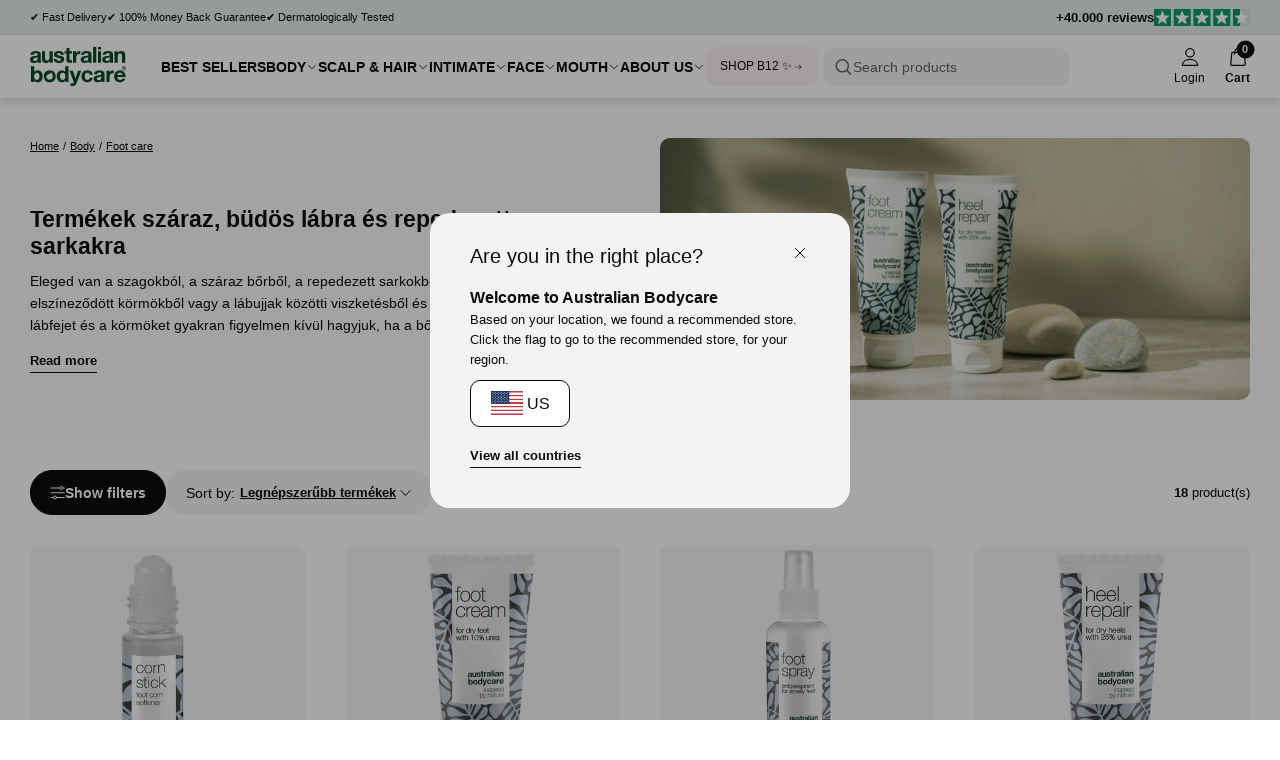

--- FILE ---
content_type: text/html; charset=utf-8
request_url: https://australian-bodycare.com/hu-hu/collections/foot-care
body_size: 108746
content:
<!doctype html>
<html lang="hu">
  <head>
    <meta charset="utf-8">
    <meta http-equiv="X-UA-Compatible" content="IE=edge">
    <meta name="viewport" content="width=device-width, initial-scale=1.0">
    <link rel="canonical" href="https://australian-bodycare.com/hu-hu/collections/foot-care">

    <title>Termékek száraz, büdös lábra és repedezett sarkakra</title><link rel="shortcut icon" href="//australian-bodycare.com/cdn/shop/files/Favicon_rounded_OilDrop.png?crop=center&height=100&v=1720600435&width=100" type="image/x-icon">
      <link rel="icon" href="//australian-bodycare.com/cdn/shop/files/Favicon_rounded_OilDrop.png?crop=center&height=32&v=1720600435&width=32" type="image/x-icon"><meta name="description" content="Termékek száraz, büdös lábra és repedezett sarkakra. Eleged van a szagokból, a száraz bőrből, a repedezett sarkokból, az elszíneződött körmökből vagy a lábujjak közötti viszketésből és szúrásból?">
    <link rel="preconnect" href="https://static.klaviyo.com" crossorigin>
    
    <link rel="preconnect" href="https://fonts.shopifycdn.com" crossorigin>

<meta property="og:site_name" content="Australian Bodycare">
<meta property="og:url" content="https://australian-bodycare.com/hu-hu/collections/foot-care">
<meta property="og:title" content="Termékek száraz, büdös lábra és repedezett sarkakra">
<meta property="og:type" content="website">
<meta property="og:description" content="Termékek száraz, büdös lábra és repedezett sarkakra. Eleged van a szagokból, a száraz bőrből, a repedezett sarkokból, az elszíneződött körmökből vagy a lábujjak közötti viszketésből és szúrásból?">
<meta name="description" content="Termékek száraz, büdös lábra és repedezett sarkakra. Eleged van a szagokból, a száraz bőrből, a repedezett sarkokból, az elszíneződött körmökből vagy a lábujjak közötti viszketésből és szúrásból?"><meta property="og:image" content="http://australian-bodycare.com/cdn/shop/collections/foot_care.jpg?v=1763383453">
  <meta property="og:image:secure_url" content="https://australian-bodycare.com/cdn/shop/collections/foot_care.jpg?v=1763383453">
  <meta property="og:image:width" content="4000">
  <meta property="og:image:height" content="1800"><meta name="twitter:card" content="summary_large_image">
<meta name="twitter:title" content="Termékek száraz, büdös lábra és repedezett sarkakra">
<meta name="twitter:description" content="Termékek száraz, büdös lábra és repedezett sarkakra. Eleged van a szagokból, a száraz bőrből, a repedezett sarkokból, az elszíneződött körmökből vagy a lábujjak közötti viszketésből és szúrásból?">
<meta content="collection" data-shopify-resource-page-type>


<link rel="alternate" hreflang="cs" href="https://australian-bodycare-cz.cz/collections/pece-o-nohy">
<link rel="alternate" hreflang="da" href="https://australian-bodycare.dk/collections/fodpleje-produkter">
<link rel="alternate" hreflang="de" href="https://australian-bodycare.de/collections/fusspflege">

<link rel="alternate" hreflang="es" href="https://australian-bodycare.es/collections/cuidado-de-los-pies">
<link rel="alternate" hreflang="fr" href="https://australian-bodycare.fr/collections/soins-des-pieds">
<link rel="alternate" hreflang="it" href="https://australian-bodycare.it/collections/cura-dei-piedi">
<link rel="alternate" hreflang="nl" href="https://australian-bodycare.nl/collections/voetverzorging">
<link rel="alternate" hreflang="nb" href="https://australian-bodycare.no/collections/fotpleie">
<link rel="alternate" hreflang="pl" href="https://australian-bodycare.pl/collections/pielegnacja-stop">
<link rel="alternate" hreflang="sv" href="https://australian-bodycare.se/collections/fotvard">
<link rel="alternate" hreflang="en-GB" href="https://australian-bodycare.uk/collections/foot-care">

<style data-shopify>.badge,
    .badge-base,
    .badge-small {
      background-color: var(--color-neutral-5);
      color: var(--color-neutral-0);
      border-color: var(--color-neutral-1);
    }.badge.badge-style-AwardWinner,
     .badge-base.badge-style-AwardWinner,
     .badge-small.badge-style-AwardWinner {
        background-color: #cae2da;
        color: #000000;
        border-color: #cae2da;
      }.badge.badge-style-BFCM2025,
     .badge-base.badge-style-BFCM2025,
     .badge-small.badge-style-BFCM2025 {
        background-color: #000000;
        color: #ffffff;
        border-color: #000000;
      }.badge.badge-style-ClinicallyTested,
     .badge-base.badge-style-ClinicallyTested,
     .badge-small.badge-style-ClinicallyTested {
        background-color: #c1b18f;
        color: #000000;
        border-color: #c1b18f;
      }.badge.badge-style-Bestseller,
     .badge-base.badge-style-Bestseller,
     .badge-small.badge-style-Bestseller {
        background-color: #cad3d8;
        color: #000000;
        border-color: #cad3d8;
      }.badge.badge-style-hide_new_badge,
     .badge-base.badge-style-hide_new_badge,
     .badge-small.badge-style-hide_new_badge {
        background-color: #c1b18f;
        color: #000000;
        border-color: #c1b18f;
      }.badge.badge-style-hide_savings_badge,
     .badge-base.badge-style-hide_savings_badge,
     .badge-small.badge-style-hide_savings_badge {
        background-color: #e6e6e4;
        color: #000000;
        border-color: #e6e6e4;
      }.badge.badge-style-presale,
     .badge-base.badge-style-presale,
     .badge-small.badge-style-presale {
        background-color: #d197ba;
        color: #ffffff;
        border-color: #d197ba;
      }</style><link href="//australian-bodycare.com/cdn/shop/t/33/assets/reset.css?v=2754933211010264121762936280" rel="stylesheet" type="text/css" media="all" />
<link href="//australian-bodycare.com/cdn/shop/t/33/assets/root-variables.css?v=50864424883339192771762936281" rel="stylesheet" type="text/css" media="all" />
<link href="//australian-bodycare.com/cdn/shop/t/33/assets/main.css?v=27505739699865899101762936266" rel="stylesheet" type="text/css" media="all" />

<link href="//australian-bodycare.com/cdn/shop/t/33/assets/element-logo.css?v=14878767216383609521762936248" rel="stylesheet" type="text/css" media="all" />
<link href="//australian-bodycare.com/cdn/shop/t/33/assets/element-spacing.css?v=96737148891404193961762936249" rel="stylesheet" type="text/css" media="all" />
<link href="//australian-bodycare.com/cdn/shop/t/33/assets/element-typography.css?v=107245045547506318841762936250" rel="stylesheet" type="text/css" media="all" />
<link href="//australian-bodycare.com/cdn/shop/t/33/assets/component-text-elements.css?v=93437655973908491021762936237" rel="stylesheet" type="text/css" media="all" />

<link href="//australian-bodycare.com/cdn/shop/t/33/assets/rte.css?v=176265022661593496971762936282" rel="stylesheet" type="text/css" media="all" />
<link href="//australian-bodycare.com/cdn/shop/t/33/assets/element-button.css?v=52511639862690362931762936243" rel="stylesheet" type="text/css" media="all" />
<link href="//australian-bodycare.com/cdn/shop/t/33/assets/element-icon.css?v=44218871956532129251762936245" rel="stylesheet" type="text/css" media="all" />
<link href="//australian-bodycare.com/cdn/shop/t/33/assets/element-input.css?v=36358141698454479171762936246" rel="stylesheet" type="text/css" media="all" />
<link href="//australian-bodycare.com/cdn/shop/t/33/assets/element-interactive.css?v=61871523382588870571762936247" rel="stylesheet" type="text/css" media="all" />
<link href="//australian-bodycare.com/cdn/shop/t/33/assets/element-logo.css?v=14878767216383609521762936248" rel="stylesheet" type="text/css" media="all" />
<link href="//australian-bodycare.com/cdn/shop/t/33/assets/element-badge.css?v=20971885550264396211762936242" rel="stylesheet" type="text/css" media="all" />
<link href="//australian-bodycare.com/cdn/shop/t/33/assets/element-icon.css?v=44218871956532129251762936245" rel="stylesheet" type="text/css" media="all" />
<link href="//australian-bodycare.com/cdn/shop/t/33/assets/component-modal.css?v=19156503319986648801762936236" rel="stylesheet" type="text/css" media="all" />
<link href="//australian-bodycare.com/cdn/shop/t/33/assets/element-color.css?v=46450089196869586941762936244" rel="stylesheet" type="text/css" media="all" />
<link href="//australian-bodycare.com/cdn/shop/t/33/assets/component-dropdown.css?v=76145908148527054261762936234" rel="stylesheet" type="text/css" media="all" />
<link href="//australian-bodycare.com/cdn/shop/t/33/assets/component-variants.css?v=139298369082386453691762936238" rel="stylesheet" type="text/css" media="all" />
<link href="//australian-bodycare.com/cdn/shop/t/33/assets/component-cards.css?v=125242338059311008761762936233" rel="stylesheet" type="text/css" media="all" />
<link href="//australian-bodycare.com/cdn/shop/t/33/assets/component-heading-group.css?v=159382900341271142901762936236" rel="stylesheet" type="text/css" media="all" />
<style>
  
  
  
  
  
  

  :root {
    --font-family: Helvetica, Helvetica, sans-serif;
  }

  body {
    font-family: var(--font-family);
  }
</style>
<script src="//australian-bodycare.com/cdn/shop/t/33/assets/glob-scripts.js?v=5599701973836595331762936252" defer></script><script>
  window.dataLayer = window.dataLayer || [];
  function gtag(){ dataLayer.push(arguments); }
  // Set default consent to 'denied' as a placeholder
  // Determine actual values based on customer's own requirements
  gtag('consent', 'default', {
  'ad_storage': 'denied',
  'ad_user_data': 'denied',
  'ad_personalization': 'denied',
  'analytics_storage': 'denied',
  'wait_for_update': 500
  });
  gtag('set', 'ads_data_redaction', true);
</script>
<script 
  id="CookieConsent" 
  src="https://policy.app.cookieinformation.com/uc.js"
  data-culture="hu" 
  type="text/javascript"
  data-gcm-version="2.0"
></script>

<!-- Google Tag Manager -->
  <script>
    (function(w,d,s,l,i){w[l]=w[l]||[];w[l].push({'gtm.start':
    new Date().getTime(),event:'gtm.js'});var f=d.getElementsByTagName(s)[0],
    j=d.createElement(s),dl=l!='dataLayer'?'&l='+l:'';j.async=true;j.src=
    'https://ss.australian-bodycare.dk/gnxcwlbv.js?id='+i+dl;f.parentNode.insertBefore(j,f);
    })(window,document,'script','dataLayer','GTM-M5ZD3XJ');

    dataLayer.push({ currency: 'HUF' });
    gtag('js', new Date());
  </script>
  <!-- End Google Tag Manager -->

<script>window.performance && window.performance.mark && window.performance.mark('shopify.content_for_header.start');</script><meta name="google-site-verification" content="ATWAqxW6AVpAsNviZ98Ymq7nkE4GEZjWwiPPaX7Tya4">
<meta id="shopify-digital-wallet" name="shopify-digital-wallet" content="/40195948698/digital_wallets/dialog">
<meta name="shopify-checkout-api-token" content="5386de68912948ea165bbc730c7f22c2">
<meta id="in-context-paypal-metadata" data-shop-id="40195948698" data-venmo-supported="false" data-environment="production" data-locale="en_US" data-paypal-v4="true" data-currency="HUF">
<link rel="alternate" type="application/atom+xml" title="Feed" href="/hu-hu/collections/foot-care.atom" />
<link rel="alternate" hreflang="x-default" href="https://australian-bodycare.com/collections/foot-care">
<link rel="alternate" hreflang="en" href="https://australian-bodycare.com/collections/foot-care">
<link rel="alternate" hreflang="hu-HU" href="https://australian-bodycare.com/hu-hu/collections/foot-care">
<link rel="alternate" type="application/json+oembed" href="https://australian-bodycare.com/hu-hu/collections/foot-care.oembed">
<script async="async" src="/checkouts/internal/preloads.js?locale=hu-HU"></script>
<link rel="preconnect" href="https://shop.app" crossorigin="anonymous">
<script async="async" src="https://shop.app/checkouts/internal/preloads.js?locale=hu-HU&shop_id=40195948698" crossorigin="anonymous"></script>
<script id="apple-pay-shop-capabilities" type="application/json">{"shopId":40195948698,"countryCode":"DK","currencyCode":"HUF","merchantCapabilities":["supports3DS"],"merchantId":"gid:\/\/shopify\/Shop\/40195948698","merchantName":"Australian Bodycare","requiredBillingContactFields":["postalAddress","email","phone"],"requiredShippingContactFields":["postalAddress","email","phone"],"shippingType":"shipping","supportedNetworks":["visa","maestro","masterCard","amex"],"total":{"type":"pending","label":"Australian Bodycare","amount":"1.00"},"shopifyPaymentsEnabled":true,"supportsSubscriptions":true}</script>
<script id="shopify-features" type="application/json">{"accessToken":"5386de68912948ea165bbc730c7f22c2","betas":["rich-media-storefront-analytics"],"domain":"australian-bodycare.com","predictiveSearch":true,"shopId":40195948698,"locale":"hu"}</script>
<script>var Shopify = Shopify || {};
Shopify.shop = "australian-bodycare-us.myshopify.com";
Shopify.locale = "hu";
Shopify.currency = {"active":"HUF","rate":"360.0"};
Shopify.country = "HU";
Shopify.theme = {"name":"[DEV] AUS 3.0.0.2.1 by WDN.DK (Bundle SBR)","id":189563502917,"schema_name":"Australian Bodycare","schema_version":"3.0.0.2.1","theme_store_id":null,"role":"main"};
Shopify.theme.handle = "null";
Shopify.theme.style = {"id":null,"handle":null};
Shopify.cdnHost = "australian-bodycare.com/cdn";
Shopify.routes = Shopify.routes || {};
Shopify.routes.root = "/hu-hu/";</script>
<script type="module">!function(o){(o.Shopify=o.Shopify||{}).modules=!0}(window);</script>
<script>!function(o){function n(){var o=[];function n(){o.push(Array.prototype.slice.apply(arguments))}return n.q=o,n}var t=o.Shopify=o.Shopify||{};t.loadFeatures=n(),t.autoloadFeatures=n()}(window);</script>
<script>
  window.ShopifyPay = window.ShopifyPay || {};
  window.ShopifyPay.apiHost = "shop.app\/pay";
  window.ShopifyPay.redirectState = null;
</script>
<script id="shop-js-analytics" type="application/json">{"pageType":"collection"}</script>
<script defer="defer" async type="module" src="//australian-bodycare.com/cdn/shopifycloud/shop-js/modules/v2/client.init-shop-cart-sync_Duv-nyXt.hu.esm.js"></script>
<script defer="defer" async type="module" src="//australian-bodycare.com/cdn/shopifycloud/shop-js/modules/v2/chunk.common_CW8pqXps.esm.js"></script>
<script defer="defer" async type="module" src="//australian-bodycare.com/cdn/shopifycloud/shop-js/modules/v2/chunk.modal_dunnxt4y.esm.js"></script>
<script type="module">
  await import("//australian-bodycare.com/cdn/shopifycloud/shop-js/modules/v2/client.init-shop-cart-sync_Duv-nyXt.hu.esm.js");
await import("//australian-bodycare.com/cdn/shopifycloud/shop-js/modules/v2/chunk.common_CW8pqXps.esm.js");
await import("//australian-bodycare.com/cdn/shopifycloud/shop-js/modules/v2/chunk.modal_dunnxt4y.esm.js");

  window.Shopify.SignInWithShop?.initShopCartSync?.({"fedCMEnabled":true,"windoidEnabled":true});

</script>
<script>
  window.Shopify = window.Shopify || {};
  if (!window.Shopify.featureAssets) window.Shopify.featureAssets = {};
  window.Shopify.featureAssets['shop-js'] = {"shop-cart-sync":["modules/v2/client.shop-cart-sync_DbuDQTrP.hu.esm.js","modules/v2/chunk.common_CW8pqXps.esm.js","modules/v2/chunk.modal_dunnxt4y.esm.js"],"init-fed-cm":["modules/v2/client.init-fed-cm_B37rNF2s.hu.esm.js","modules/v2/chunk.common_CW8pqXps.esm.js","modules/v2/chunk.modal_dunnxt4y.esm.js"],"shop-toast-manager":["modules/v2/client.shop-toast-manager_VFLBXDPO.hu.esm.js","modules/v2/chunk.common_CW8pqXps.esm.js","modules/v2/chunk.modal_dunnxt4y.esm.js"],"init-shop-cart-sync":["modules/v2/client.init-shop-cart-sync_Duv-nyXt.hu.esm.js","modules/v2/chunk.common_CW8pqXps.esm.js","modules/v2/chunk.modal_dunnxt4y.esm.js"],"shop-button":["modules/v2/client.shop-button_oqPOUrIj.hu.esm.js","modules/v2/chunk.common_CW8pqXps.esm.js","modules/v2/chunk.modal_dunnxt4y.esm.js"],"init-windoid":["modules/v2/client.init-windoid_HPWxUdcr.hu.esm.js","modules/v2/chunk.common_CW8pqXps.esm.js","modules/v2/chunk.modal_dunnxt4y.esm.js"],"shop-cash-offers":["modules/v2/client.shop-cash-offers_Dc0mGE14.hu.esm.js","modules/v2/chunk.common_CW8pqXps.esm.js","modules/v2/chunk.modal_dunnxt4y.esm.js"],"pay-button":["modules/v2/client.pay-button_CoOZG1lK.hu.esm.js","modules/v2/chunk.common_CW8pqXps.esm.js","modules/v2/chunk.modal_dunnxt4y.esm.js"],"init-customer-accounts":["modules/v2/client.init-customer-accounts_BvLiDpyP.hu.esm.js","modules/v2/client.shop-login-button_DeBugMBa.hu.esm.js","modules/v2/chunk.common_CW8pqXps.esm.js","modules/v2/chunk.modal_dunnxt4y.esm.js"],"avatar":["modules/v2/client.avatar_BTnouDA3.hu.esm.js"],"checkout-modal":["modules/v2/client.checkout-modal_Dj55Bfw0.hu.esm.js","modules/v2/chunk.common_CW8pqXps.esm.js","modules/v2/chunk.modal_dunnxt4y.esm.js"],"init-shop-for-new-customer-accounts":["modules/v2/client.init-shop-for-new-customer-accounts_lkfs7A-q.hu.esm.js","modules/v2/client.shop-login-button_DeBugMBa.hu.esm.js","modules/v2/chunk.common_CW8pqXps.esm.js","modules/v2/chunk.modal_dunnxt4y.esm.js"],"init-customer-accounts-sign-up":["modules/v2/client.init-customer-accounts-sign-up_DtWPvalR.hu.esm.js","modules/v2/client.shop-login-button_DeBugMBa.hu.esm.js","modules/v2/chunk.common_CW8pqXps.esm.js","modules/v2/chunk.modal_dunnxt4y.esm.js"],"init-shop-email-lookup-coordinator":["modules/v2/client.init-shop-email-lookup-coordinator_DYuRM51t.hu.esm.js","modules/v2/chunk.common_CW8pqXps.esm.js","modules/v2/chunk.modal_dunnxt4y.esm.js"],"shop-follow-button":["modules/v2/client.shop-follow-button_BbjJoAAr.hu.esm.js","modules/v2/chunk.common_CW8pqXps.esm.js","modules/v2/chunk.modal_dunnxt4y.esm.js"],"shop-login-button":["modules/v2/client.shop-login-button_DeBugMBa.hu.esm.js","modules/v2/chunk.common_CW8pqXps.esm.js","modules/v2/chunk.modal_dunnxt4y.esm.js"],"shop-login":["modules/v2/client.shop-login_QOGpB7XL.hu.esm.js","modules/v2/chunk.common_CW8pqXps.esm.js","modules/v2/chunk.modal_dunnxt4y.esm.js"],"lead-capture":["modules/v2/client.lead-capture_D3CcZ0M4.hu.esm.js","modules/v2/chunk.common_CW8pqXps.esm.js","modules/v2/chunk.modal_dunnxt4y.esm.js"],"payment-terms":["modules/v2/client.payment-terms_BWFNJb2g.hu.esm.js","modules/v2/chunk.common_CW8pqXps.esm.js","modules/v2/chunk.modal_dunnxt4y.esm.js"]};
</script>
<script>(function() {
  var isLoaded = false;
  function asyncLoad() {
    if (isLoaded) return;
    isLoaded = true;
    var urls = ["https:\/\/intg.snapchat.com\/shopify\/shopify-scevent.js?id=23d604a7-9450-4f51-a1a4-cd48c3884779\u0026shop=australian-bodycare-us.myshopify.com","https:\/\/ecommplugins-scripts.trustpilot.com\/v2.1\/js\/header.min.js?settings=eyJrZXkiOiJyRlNwY1g3VFdNcTVoZUxYIiwicyI6InNrdSJ9\u0026v=2.5\u0026shop=australian-bodycare-us.myshopify.com","https:\/\/ecommplugins-trustboxsettings.trustpilot.com\/australian-bodycare-us.myshopify.com.js?settings=1697801759172\u0026shop=australian-bodycare-us.myshopify.com"];
    for (var i = 0; i < urls.length; i++) {
      var s = document.createElement('script');
      s.type = 'text/javascript';
      s.async = true;
      s.src = urls[i];
      var x = document.getElementsByTagName('script')[0];
      x.parentNode.insertBefore(s, x);
    }
  };
  if(window.attachEvent) {
    window.attachEvent('onload', asyncLoad);
  } else {
    window.addEventListener('load', asyncLoad, false);
  }
})();</script>
<script id="__st">var __st={"a":40195948698,"offset":3600,"reqid":"3184a464-f4d3-4c33-8146-b22b7144d18d-1769567235","pageurl":"australian-bodycare.com\/hu-hu\/collections\/foot-care","u":"0af8edc8a56b","p":"collection","rtyp":"collection","rid":609783710021};</script>
<script>window.ShopifyPaypalV4VisibilityTracking = true;</script>
<script id="captcha-bootstrap">!function(){'use strict';const t='contact',e='account',n='new_comment',o=[[t,t],['blogs',n],['comments',n],[t,'customer']],c=[[e,'customer_login'],[e,'guest_login'],[e,'recover_customer_password'],[e,'create_customer']],r=t=>t.map((([t,e])=>`form[action*='/${t}']:not([data-nocaptcha='true']) input[name='form_type'][value='${e}']`)).join(','),a=t=>()=>t?[...document.querySelectorAll(t)].map((t=>t.form)):[];function s(){const t=[...o],e=r(t);return a(e)}const i='password',u='form_key',d=['recaptcha-v3-token','g-recaptcha-response','h-captcha-response',i],f=()=>{try{return window.sessionStorage}catch{return}},m='__shopify_v',_=t=>t.elements[u];function p(t,e,n=!1){try{const o=window.sessionStorage,c=JSON.parse(o.getItem(e)),{data:r}=function(t){const{data:e,action:n}=t;return t[m]||n?{data:e,action:n}:{data:t,action:n}}(c);for(const[e,n]of Object.entries(r))t.elements[e]&&(t.elements[e].value=n);n&&o.removeItem(e)}catch(o){console.error('form repopulation failed',{error:o})}}const l='form_type',E='cptcha';function T(t){t.dataset[E]=!0}const w=window,h=w.document,L='Shopify',v='ce_forms',y='captcha';let A=!1;((t,e)=>{const n=(g='f06e6c50-85a8-45c8-87d0-21a2b65856fe',I='https://cdn.shopify.com/shopifycloud/storefront-forms-hcaptcha/ce_storefront_forms_captcha_hcaptcha.v1.5.2.iife.js',D={infoText:'hCaptcha által védett',privacyText:'Adatvédelem',termsText:'Használati feltételek'},(t,e,n)=>{const o=w[L][v],c=o.bindForm;if(c)return c(t,g,e,D).then(n);var r;o.q.push([[t,g,e,D],n]),r=I,A||(h.body.append(Object.assign(h.createElement('script'),{id:'captcha-provider',async:!0,src:r})),A=!0)});var g,I,D;w[L]=w[L]||{},w[L][v]=w[L][v]||{},w[L][v].q=[],w[L][y]=w[L][y]||{},w[L][y].protect=function(t,e){n(t,void 0,e),T(t)},Object.freeze(w[L][y]),function(t,e,n,w,h,L){const[v,y,A,g]=function(t,e,n){const i=e?o:[],u=t?c:[],d=[...i,...u],f=r(d),m=r(i),_=r(d.filter((([t,e])=>n.includes(e))));return[a(f),a(m),a(_),s()]}(w,h,L),I=t=>{const e=t.target;return e instanceof HTMLFormElement?e:e&&e.form},D=t=>v().includes(t);t.addEventListener('submit',(t=>{const e=I(t);if(!e)return;const n=D(e)&&!e.dataset.hcaptchaBound&&!e.dataset.recaptchaBound,o=_(e),c=g().includes(e)&&(!o||!o.value);(n||c)&&t.preventDefault(),c&&!n&&(function(t){try{if(!f())return;!function(t){const e=f();if(!e)return;const n=_(t);if(!n)return;const o=n.value;o&&e.removeItem(o)}(t);const e=Array.from(Array(32),(()=>Math.random().toString(36)[2])).join('');!function(t,e){_(t)||t.append(Object.assign(document.createElement('input'),{type:'hidden',name:u})),t.elements[u].value=e}(t,e),function(t,e){const n=f();if(!n)return;const o=[...t.querySelectorAll(`input[type='${i}']`)].map((({name:t})=>t)),c=[...d,...o],r={};for(const[a,s]of new FormData(t).entries())c.includes(a)||(r[a]=s);n.setItem(e,JSON.stringify({[m]:1,action:t.action,data:r}))}(t,e)}catch(e){console.error('failed to persist form',e)}}(e),e.submit())}));const S=(t,e)=>{t&&!t.dataset[E]&&(n(t,e.some((e=>e===t))),T(t))};for(const o of['focusin','change'])t.addEventListener(o,(t=>{const e=I(t);D(e)&&S(e,y())}));const B=e.get('form_key'),M=e.get(l),P=B&&M;t.addEventListener('DOMContentLoaded',(()=>{const t=y();if(P)for(const e of t)e.elements[l].value===M&&p(e,B);[...new Set([...A(),...v().filter((t=>'true'===t.dataset.shopifyCaptcha))])].forEach((e=>S(e,t)))}))}(h,new URLSearchParams(w.location.search),n,t,e,['guest_login'])})(!0,!0)}();</script>
<script integrity="sha256-4kQ18oKyAcykRKYeNunJcIwy7WH5gtpwJnB7kiuLZ1E=" data-source-attribution="shopify.loadfeatures" defer="defer" src="//australian-bodycare.com/cdn/shopifycloud/storefront/assets/storefront/load_feature-a0a9edcb.js" crossorigin="anonymous"></script>
<script crossorigin="anonymous" defer="defer" src="//australian-bodycare.com/cdn/shopifycloud/storefront/assets/shopify_pay/storefront-65b4c6d7.js?v=20250812"></script>
<script data-source-attribution="shopify.dynamic_checkout.dynamic.init">var Shopify=Shopify||{};Shopify.PaymentButton=Shopify.PaymentButton||{isStorefrontPortableWallets:!0,init:function(){window.Shopify.PaymentButton.init=function(){};var t=document.createElement("script");t.src="https://australian-bodycare.com/cdn/shopifycloud/portable-wallets/latest/portable-wallets.hu.js",t.type="module",document.head.appendChild(t)}};
</script>
<script data-source-attribution="shopify.dynamic_checkout.buyer_consent">
  function portableWalletsHideBuyerConsent(e){var t=document.getElementById("shopify-buyer-consent"),n=document.getElementById("shopify-subscription-policy-button");t&&n&&(t.classList.add("hidden"),t.setAttribute("aria-hidden","true"),n.removeEventListener("click",e))}function portableWalletsShowBuyerConsent(e){var t=document.getElementById("shopify-buyer-consent"),n=document.getElementById("shopify-subscription-policy-button");t&&n&&(t.classList.remove("hidden"),t.removeAttribute("aria-hidden"),n.addEventListener("click",e))}window.Shopify?.PaymentButton&&(window.Shopify.PaymentButton.hideBuyerConsent=portableWalletsHideBuyerConsent,window.Shopify.PaymentButton.showBuyerConsent=portableWalletsShowBuyerConsent);
</script>
<script data-source-attribution="shopify.dynamic_checkout.cart.bootstrap">document.addEventListener("DOMContentLoaded",(function(){function t(){return document.querySelector("shopify-accelerated-checkout-cart, shopify-accelerated-checkout")}if(t())Shopify.PaymentButton.init();else{new MutationObserver((function(e,n){t()&&(Shopify.PaymentButton.init(),n.disconnect())})).observe(document.body,{childList:!0,subtree:!0})}}));
</script>
<link id="shopify-accelerated-checkout-styles" rel="stylesheet" media="screen" href="https://australian-bodycare.com/cdn/shopifycloud/portable-wallets/latest/accelerated-checkout-backwards-compat.css" crossorigin="anonymous">
<style id="shopify-accelerated-checkout-cart">
        #shopify-buyer-consent {
  margin-top: 1em;
  display: inline-block;
  width: 100%;
}

#shopify-buyer-consent.hidden {
  display: none;
}

#shopify-subscription-policy-button {
  background: none;
  border: none;
  padding: 0;
  text-decoration: underline;
  font-size: inherit;
  cursor: pointer;
}

#shopify-subscription-policy-button::before {
  box-shadow: none;
}

      </style>

<script>window.performance && window.performance.mark && window.performance.mark('shopify.content_for_header.end');</script>
<script async="" src="https://www.googletagmanager.com/gtag/js?id=G-3Z6BP4NKKH"></script>
  <script>
    window.dataLayer = window.dataLayer || [];
    function gtag() {
      dataLayer.push(arguments);
    }
    gtag('js', new Date());

    gtag('config', 'G-3Z6BP4NKKH');
  </script>
<link href="//australian-bodycare.com/cdn/shop/t/33/assets/critical.css?v=3309580482416158281762936239" rel="stylesheet" type="text/css" media="all" />
    
    <script src="//australian-bodycare.com/cdn/shop/t/33/assets/critical.js?v=42170245120607785611762936240" type="text/javascript"></script>
    
  <!-- BEGIN app block: shopify://apps/multifeeds/blocks/gad_embed/f3e7ca1d-2d5a-45a7-97dd-2fd45843acef --><script>
  window["mfgadData"] = {baseSettings: {"selectors_map":"'.variants-options .radio-active .variant-price(LEAF)':'{discountPrice}','.variants-options .radio-active .price--sale':'{discountPrice}'","show_discount_when":"Instantly","theme_price_selector":".productpage-grid .column-item.price(ALL)"},
    priorCheckURLForVariant: false,
    moneyFormat: "1 Ft",
    valueFormat: "1",
    currency: "HUF",
    showDiscountWhen: "Instantly",collectionSelectorsMap: {},
  }
</script>


<!-- END app block --><!-- BEGIN app block: shopify://apps/okendo/blocks/theme-settings/bb689e69-ea70-4661-8fb7-ad24a2e23c29 --><!-- BEGIN app snippet: header-metafields -->










    <style data-oke-reviews-version="0.81.8" type="text/css" data-href="https://d3hw6dc1ow8pp2.cloudfront.net/reviews-widget-plus/css/okendo-reviews-styles.9d163ae1.css"></style><style data-oke-reviews-version="0.81.8" type="text/css" data-href="https://d3hw6dc1ow8pp2.cloudfront.net/reviews-widget-plus/css/modules/okendo-star-rating.4cb378a8.css"></style><style data-oke-reviews-version="0.81.8" type="text/css" data-href="https://d3hw6dc1ow8pp2.cloudfront.net/reviews-widget-plus/css/modules/okendo-reviews-keywords.0942444f.css"></style><style data-oke-reviews-version="0.81.8" type="text/css" data-href="https://d3hw6dc1ow8pp2.cloudfront.net/reviews-widget-plus/css/modules/okendo-reviews-summary.a0c9d7d6.css"></style><style type="text/css">.okeReviews[data-oke-container],div.okeReviews{font-size:14px;font-size:var(--oke-text-regular);font-weight:400;font-family:var(--oke-text-fontFamily);line-height:1.6}.okeReviews[data-oke-container] *,.okeReviews[data-oke-container] :after,.okeReviews[data-oke-container] :before,div.okeReviews *,div.okeReviews :after,div.okeReviews :before{box-sizing:border-box}.okeReviews[data-oke-container] h1,.okeReviews[data-oke-container] h2,.okeReviews[data-oke-container] h3,.okeReviews[data-oke-container] h4,.okeReviews[data-oke-container] h5,.okeReviews[data-oke-container] h6,div.okeReviews h1,div.okeReviews h2,div.okeReviews h3,div.okeReviews h4,div.okeReviews h5,div.okeReviews h6{font-size:1em;font-weight:400;line-height:1.4;margin:0}.okeReviews[data-oke-container] ul,div.okeReviews ul{padding:0;margin:0}.okeReviews[data-oke-container] li,div.okeReviews li{list-style-type:none;padding:0}.okeReviews[data-oke-container] p,div.okeReviews p{line-height:1.8;margin:0 0 4px}.okeReviews[data-oke-container] p:last-child,div.okeReviews p:last-child{margin-bottom:0}.okeReviews[data-oke-container] a,div.okeReviews a{text-decoration:none;color:inherit}.okeReviews[data-oke-container] button,div.okeReviews button{border-radius:0;border:0;box-shadow:none;margin:0;width:auto;min-width:auto;padding:0;background-color:transparent;min-height:auto}.okeReviews[data-oke-container] button,.okeReviews[data-oke-container] input,.okeReviews[data-oke-container] select,.okeReviews[data-oke-container] textarea,div.okeReviews button,div.okeReviews input,div.okeReviews select,div.okeReviews textarea{font-family:inherit;font-size:1em}.okeReviews[data-oke-container] label,.okeReviews[data-oke-container] select,div.okeReviews label,div.okeReviews select{display:inline}.okeReviews[data-oke-container] select,div.okeReviews select{width:auto}.okeReviews[data-oke-container] article,.okeReviews[data-oke-container] aside,div.okeReviews article,div.okeReviews aside{margin:0}.okeReviews[data-oke-container] table,div.okeReviews table{background:transparent;border:0;border-collapse:collapse;border-spacing:0;font-family:inherit;font-size:1em;table-layout:auto}.okeReviews[data-oke-container] table td,.okeReviews[data-oke-container] table th,.okeReviews[data-oke-container] table tr,div.okeReviews table td,div.okeReviews table th,div.okeReviews table tr{border:0;font-family:inherit;font-size:1em}.okeReviews[data-oke-container] table td,.okeReviews[data-oke-container] table th,div.okeReviews table td,div.okeReviews table th{background:transparent;font-weight:400;letter-spacing:normal;padding:0;text-align:left;text-transform:none;vertical-align:middle}.okeReviews[data-oke-container] table tr:hover td,.okeReviews[data-oke-container] table tr:hover th,div.okeReviews table tr:hover td,div.okeReviews table tr:hover th{background:transparent}.okeReviews[data-oke-container] fieldset,div.okeReviews fieldset{border:0;padding:0;margin:0;min-width:0}.okeReviews[data-oke-container] img,.okeReviews[data-oke-container] svg,div.okeReviews img,div.okeReviews svg{max-width:none}.okeReviews[data-oke-container] div:empty,div.okeReviews div:empty{display:block}.okeReviews[data-oke-container] .oke-icon:before,div.okeReviews .oke-icon:before{font-family:oke-widget-icons!important;font-style:normal;font-weight:400;font-variant:normal;text-transform:none;line-height:1;-webkit-font-smoothing:antialiased;-moz-osx-font-smoothing:grayscale;color:inherit}.okeReviews[data-oke-container] .oke-icon--select-arrow:before,div.okeReviews .oke-icon--select-arrow:before{content:""}.okeReviews[data-oke-container] .oke-icon--loading:before,div.okeReviews .oke-icon--loading:before{content:""}.okeReviews[data-oke-container] .oke-icon--pencil:before,div.okeReviews .oke-icon--pencil:before{content:""}.okeReviews[data-oke-container] .oke-icon--filter:before,div.okeReviews .oke-icon--filter:before{content:""}.okeReviews[data-oke-container] .oke-icon--play:before,div.okeReviews .oke-icon--play:before{content:""}.okeReviews[data-oke-container] .oke-icon--tick-circle:before,div.okeReviews .oke-icon--tick-circle:before{content:""}.okeReviews[data-oke-container] .oke-icon--chevron-left:before,div.okeReviews .oke-icon--chevron-left:before{content:""}.okeReviews[data-oke-container] .oke-icon--chevron-right:before,div.okeReviews .oke-icon--chevron-right:before{content:""}.okeReviews[data-oke-container] .oke-icon--thumbs-down:before,div.okeReviews .oke-icon--thumbs-down:before{content:""}.okeReviews[data-oke-container] .oke-icon--thumbs-up:before,div.okeReviews .oke-icon--thumbs-up:before{content:""}.okeReviews[data-oke-container] .oke-icon--close:before,div.okeReviews .oke-icon--close:before{content:""}.okeReviews[data-oke-container] .oke-icon--chevron-up:before,div.okeReviews .oke-icon--chevron-up:before{content:""}.okeReviews[data-oke-container] .oke-icon--chevron-down:before,div.okeReviews .oke-icon--chevron-down:before{content:""}.okeReviews[data-oke-container] .oke-icon--star:before,div.okeReviews .oke-icon--star:before{content:""}.okeReviews[data-oke-container] .oke-icon--magnifying-glass:before,div.okeReviews .oke-icon--magnifying-glass:before{content:""}@font-face{font-family:oke-widget-icons;src:url(https://d3hw6dc1ow8pp2.cloudfront.net/reviews-widget-plus/fonts/oke-widget-icons.ttf) format("truetype"),url(https://d3hw6dc1ow8pp2.cloudfront.net/reviews-widget-plus/fonts/oke-widget-icons.woff) format("woff"),url(https://d3hw6dc1ow8pp2.cloudfront.net/reviews-widget-plus/img/oke-widget-icons.bc0d6b0a.svg) format("svg");font-weight:400;font-style:normal;font-display:block}.okeReviews[data-oke-container] .oke-button,div.okeReviews .oke-button{display:inline-block;border-style:solid;border-color:var(--oke-button-borderColor);border-width:var(--oke-button-borderWidth);background-color:var(--oke-button-backgroundColor);line-height:1;padding:12px 24px;margin:0;border-radius:var(--oke-button-borderRadius);color:var(--oke-button-textColor);text-align:center;position:relative;font-weight:var(--oke-button-fontWeight);font-size:var(--oke-button-fontSize);font-family:var(--oke-button-fontFamily);outline:0}.okeReviews[data-oke-container] .oke-button-text,.okeReviews[data-oke-container] .oke-button .oke-icon,div.okeReviews .oke-button-text,div.okeReviews .oke-button .oke-icon{line-height:1}.okeReviews[data-oke-container] .oke-button.oke-is-loading,div.okeReviews .oke-button.oke-is-loading{position:relative}.okeReviews[data-oke-container] .oke-button.oke-is-loading:before,div.okeReviews .oke-button.oke-is-loading:before{font-family:oke-widget-icons!important;font-style:normal;font-weight:400;font-variant:normal;text-transform:none;line-height:1;-webkit-font-smoothing:antialiased;-moz-osx-font-smoothing:grayscale;content:"";color:undefined;font-size:12px;display:inline-block;animation:oke-spin 1s linear infinite;position:absolute;width:12px;height:12px;top:0;left:0;bottom:0;right:0;margin:auto}.okeReviews[data-oke-container] .oke-button.oke-is-loading>*,div.okeReviews .oke-button.oke-is-loading>*{opacity:0}.okeReviews[data-oke-container] .oke-button.oke-is-active,div.okeReviews .oke-button.oke-is-active{background-color:var(--oke-button-backgroundColorActive);color:var(--oke-button-textColorActive);border-color:var(--oke-button-borderColorActive)}.okeReviews[data-oke-container] .oke-button:not(.oke-is-loading),div.okeReviews .oke-button:not(.oke-is-loading){cursor:pointer}.okeReviews[data-oke-container] .oke-button:not(.oke-is-loading):not(.oke-is-active):hover,div.okeReviews .oke-button:not(.oke-is-loading):not(.oke-is-active):hover{background-color:var(--oke-button-backgroundColorHover);color:var(--oke-button-textColorHover);border-color:var(--oke-button-borderColorHover);box-shadow:0 0 0 2px var(--oke-button-backgroundColorHover)}.okeReviews[data-oke-container] .oke-button:not(.oke-is-loading):not(.oke-is-active):active,.okeReviews[data-oke-container] .oke-button:not(.oke-is-loading):not(.oke-is-active):hover:active,div.okeReviews .oke-button:not(.oke-is-loading):not(.oke-is-active):active,div.okeReviews .oke-button:not(.oke-is-loading):not(.oke-is-active):hover:active{background-color:var(--oke-button-backgroundColorActive);color:var(--oke-button-textColorActive);border-color:var(--oke-button-borderColorActive)}.okeReviews[data-oke-container] .oke-title,div.okeReviews .oke-title{font-weight:var(--oke-title-fontWeight);font-size:var(--oke-title-fontSize);font-family:var(--oke-title-fontFamily)}.okeReviews[data-oke-container] .oke-bodyText,div.okeReviews .oke-bodyText{font-weight:var(--oke-bodyText-fontWeight);font-size:var(--oke-bodyText-fontSize);font-family:var(--oke-bodyText-fontFamily)}.okeReviews[data-oke-container] .oke-linkButton,div.okeReviews .oke-linkButton{cursor:pointer;font-weight:700;pointer-events:auto;text-decoration:underline}.okeReviews[data-oke-container] .oke-linkButton:hover,div.okeReviews .oke-linkButton:hover{text-decoration:none}.okeReviews[data-oke-container] .oke-readMore,div.okeReviews .oke-readMore{cursor:pointer;color:inherit;text-decoration:underline}.okeReviews[data-oke-container] .oke-select,div.okeReviews .oke-select{cursor:pointer;background-repeat:no-repeat;background-position-x:100%;background-position-y:50%;border:none;padding:0 24px 0 12px;-moz-appearance:none;appearance:none;color:inherit;-webkit-appearance:none;background-color:transparent;background-image:url("data:image/svg+xml;charset=utf-8,%3Csvg fill='currentColor' xmlns='http://www.w3.org/2000/svg' viewBox='0 0 24 24'%3E%3Cpath d='M7 10l5 5 5-5z'/%3E%3Cpath d='M0 0h24v24H0z' fill='none'/%3E%3C/svg%3E");outline-offset:4px}.okeReviews[data-oke-container] .oke-select:disabled,div.okeReviews .oke-select:disabled{background-color:transparent;background-image:url("data:image/svg+xml;charset=utf-8,%3Csvg fill='%239a9db1' xmlns='http://www.w3.org/2000/svg' viewBox='0 0 24 24'%3E%3Cpath d='M7 10l5 5 5-5z'/%3E%3Cpath d='M0 0h24v24H0z' fill='none'/%3E%3C/svg%3E")}.okeReviews[data-oke-container] .oke-loader,div.okeReviews .oke-loader{position:relative}.okeReviews[data-oke-container] .oke-loader:before,div.okeReviews .oke-loader:before{font-family:oke-widget-icons!important;font-style:normal;font-weight:400;font-variant:normal;text-transform:none;line-height:1;-webkit-font-smoothing:antialiased;-moz-osx-font-smoothing:grayscale;content:"";color:var(--oke-text-secondaryColor);font-size:12px;display:inline-block;animation:oke-spin 1s linear infinite;position:absolute;width:12px;height:12px;top:0;left:0;bottom:0;right:0;margin:auto}.okeReviews[data-oke-container] .oke-a11yText,div.okeReviews .oke-a11yText{border:0;clip:rect(0 0 0 0);height:1px;margin:-1px;overflow:hidden;padding:0;position:absolute;width:1px}.okeReviews[data-oke-container] .oke-hidden,div.okeReviews .oke-hidden{display:none}.okeReviews[data-oke-container] .oke-modal,div.okeReviews .oke-modal{bottom:0;left:0;overflow:auto;position:fixed;right:0;top:0;z-index:2147483647;max-height:100%;background-color:rgba(0,0,0,.5);padding:40px 0 32px}@media only screen and (min-width:1024px){.okeReviews[data-oke-container] .oke-modal,div.okeReviews .oke-modal{display:flex;align-items:center;padding:48px 0}}.okeReviews[data-oke-container] .oke-modal ::-moz-selection,div.okeReviews .oke-modal ::-moz-selection{background-color:rgba(39,45,69,.2)}.okeReviews[data-oke-container] .oke-modal ::selection,div.okeReviews .oke-modal ::selection{background-color:rgba(39,45,69,.2)}.okeReviews[data-oke-container] .oke-modal,.okeReviews[data-oke-container] .oke-modal p,div.okeReviews .oke-modal,div.okeReviews .oke-modal p{color:#272d45}.okeReviews[data-oke-container] .oke-modal-content,div.okeReviews .oke-modal-content{background-color:#fff;margin:auto;position:relative;will-change:transform,opacity;width:calc(100% - 64px)}@media only screen and (min-width:1024px){.okeReviews[data-oke-container] .oke-modal-content,div.okeReviews .oke-modal-content{max-width:1000px}}.okeReviews[data-oke-container] .oke-modal-close,div.okeReviews .oke-modal-close{cursor:pointer;position:absolute;width:32px;height:32px;top:-32px;padding:4px;right:-4px;line-height:1}.okeReviews[data-oke-container] .oke-modal-close:before,div.okeReviews .oke-modal-close:before{font-family:oke-widget-icons!important;font-style:normal;font-weight:400;font-variant:normal;text-transform:none;line-height:1;-webkit-font-smoothing:antialiased;-moz-osx-font-smoothing:grayscale;content:"";color:#fff;font-size:24px;display:inline-block;width:24px;height:24px}.okeReviews[data-oke-container] .oke-modal-overlay,div.okeReviews .oke-modal-overlay{background-color:rgba(43,46,56,.9)}@media only screen and (min-width:1024px){.okeReviews[data-oke-container] .oke-modal--large .oke-modal-content,div.okeReviews .oke-modal--large .oke-modal-content{max-width:1200px}}.okeReviews[data-oke-container] .oke-modal .oke-helpful,.okeReviews[data-oke-container] .oke-modal .oke-helpful-vote-button,.okeReviews[data-oke-container] .oke-modal .oke-reviewContent-date,div.okeReviews .oke-modal .oke-helpful,div.okeReviews .oke-modal .oke-helpful-vote-button,div.okeReviews .oke-modal .oke-reviewContent-date{color:#676986}.oke-modal .okeReviews[data-oke-container].oke-w,.oke-modal div.okeReviews.oke-w{color:#272d45}.okeReviews[data-oke-container] .oke-tag,div.okeReviews .oke-tag{align-items:center;color:#272d45;display:flex;font-size:var(--oke-text-small);font-weight:600;text-align:left;position:relative;z-index:2;background-color:#f4f4f6;padding:4px 6px;border:none;border-radius:4px;gap:6px;line-height:1}.okeReviews[data-oke-container] .oke-tag svg,div.okeReviews .oke-tag svg{fill:currentColor;height:1rem}.okeReviews[data-oke-container] .hooper,div.okeReviews .hooper{height:auto}.okeReviews--left{text-align:left}.okeReviews--right{text-align:right}.okeReviews--center{text-align:center}.okeReviews :not([tabindex="-1"]):focus-visible{outline:5px auto highlight;outline:5px auto -webkit-focus-ring-color}.is-oke-modalOpen{overflow:hidden!important}img.oke-is-error{background-color:var(--oke-shadingColor);background-size:cover;background-position:50% 50%;box-shadow:inset 0 0 0 1px var(--oke-border-color)}@keyframes oke-spin{0%{transform:rotate(0deg)}to{transform:rotate(1turn)}}@keyframes oke-fade-in{0%{opacity:0}to{opacity:1}}
.oke-stars{line-height:1;position:relative;display:inline-block}.oke-stars-background svg{overflow:visible}.oke-stars-foreground{overflow:hidden;position:absolute;top:0;left:0}.oke-sr{display:inline-block;padding-top:var(--oke-starRating-spaceAbove);padding-bottom:var(--oke-starRating-spaceBelow)}.oke-sr .oke-is-clickable{cursor:pointer}.oke-sr--hidden{display:none}.oke-sr-count,.oke-sr-rating,.oke-sr-stars{display:inline-block;vertical-align:middle}.oke-sr-stars{line-height:1;margin-right:8px}.oke-sr-rating{display:none}.oke-sr-count--brackets:before{content:"("}.oke-sr-count--brackets:after{content:")"}
.oke-rk{display:block}.okeReviews[data-oke-container] .oke-reviewsKeywords-heading,div.okeReviews .oke-reviewsKeywords-heading{font-weight:700;margin-bottom:8px}.okeReviews[data-oke-container] .oke-reviewsKeywords-heading-skeleton,div.okeReviews .oke-reviewsKeywords-heading-skeleton{height:calc(var(--oke-button-fontSize) + 4px);width:150px}.okeReviews[data-oke-container] .oke-reviewsKeywords-list,div.okeReviews .oke-reviewsKeywords-list{display:inline-flex;align-items:center;flex-wrap:wrap;gap:4px}.okeReviews[data-oke-container] .oke-reviewsKeywords-list-category,div.okeReviews .oke-reviewsKeywords-list-category{background-color:var(--oke-filter-backgroundColor);color:var(--oke-filter-textColor);border:1px solid var(--oke-filter-borderColor);border-radius:var(--oke-filter-borderRadius);padding:6px 16px;transition:background-color .1s ease-out,border-color .1s ease-out;white-space:nowrap}.okeReviews[data-oke-container] .oke-reviewsKeywords-list-category.oke-is-clickable,div.okeReviews .oke-reviewsKeywords-list-category.oke-is-clickable{cursor:pointer}.okeReviews[data-oke-container] .oke-reviewsKeywords-list-category.oke-is-active,div.okeReviews .oke-reviewsKeywords-list-category.oke-is-active{background-color:var(--oke-filter-backgroundColorActive);color:var(--oke-filter-textColorActive);border-color:var(--oke-filter-borderColorActive)}.okeReviews[data-oke-container] .oke-reviewsKeywords .oke-translateButton,div.okeReviews .oke-reviewsKeywords .oke-translateButton{margin-top:12px}
.oke-rs{display:block}.oke-rs .oke-reviewsSummary.oke-is-preRender .oke-reviewsSummary-summary{-webkit-mask:linear-gradient(180deg,#000 0,#000 40%,transparent 95%,transparent 0) 100% 50%/100% 100% repeat-x;mask:linear-gradient(180deg,#000 0,#000 40%,transparent 95%,transparent 0) 100% 50%/100% 100% repeat-x;max-height:150px}.okeReviews[data-oke-container] .oke-reviewsSummary .oke-tooltip,div.okeReviews .oke-reviewsSummary .oke-tooltip{display:inline-block;font-weight:400}.okeReviews[data-oke-container] .oke-reviewsSummary .oke-tooltip-trigger,div.okeReviews .oke-reviewsSummary .oke-tooltip-trigger{height:15px;width:15px;overflow:hidden;transform:translateY(-10%)}.okeReviews[data-oke-container] .oke-reviewsSummary-heading,div.okeReviews .oke-reviewsSummary-heading{align-items:center;-moz-column-gap:4px;column-gap:4px;display:inline-flex;font-weight:700;margin-bottom:8px}.okeReviews[data-oke-container] .oke-reviewsSummary-heading-skeleton,div.okeReviews .oke-reviewsSummary-heading-skeleton{height:calc(var(--oke-button-fontSize) + 4px);width:150px}.okeReviews[data-oke-container] .oke-reviewsSummary-icon,div.okeReviews .oke-reviewsSummary-icon{fill:currentColor;font-size:14px}.okeReviews[data-oke-container] .oke-reviewsSummary-icon svg,div.okeReviews .oke-reviewsSummary-icon svg{vertical-align:baseline}.okeReviews[data-oke-container] .oke-reviewsSummary-summary.oke-is-truncated,div.okeReviews .oke-reviewsSummary-summary.oke-is-truncated{display:-webkit-box;-webkit-box-orient:vertical;overflow:hidden;text-overflow:ellipsis}</style>

    <script type="application/json" id="oke-reviews-settings">{"subscriberId":"7e73d1a3-38ac-4d53-b8cc-7145652f8dcc","analyticsSettings":{"isWidgetOnScreenTrackingEnabled":true,"provider":"gtag"},"locale":"en","localeAndVariant":{"code":"en"},"matchCustomerLocale":true,"widgetSettings":{"global":{"dateSettings":{"format":{"type":"relative"}},"hideOkendoBranding":true,"reviewTranslationsMode":"on-load","showIncentiveIndicator":false,"searchEnginePaginationEnabled":true,"stars":{"interspace":2,"shape":{"width":124,"useAssetColors":true,"type":"custom","assetUrl":"https://dov7r31oq5dkj.cloudfront.net/7e73d1a3-38ac-4d53-b8cc-7145652f8dcc/d1b4b2dd-7547-4b00-9a90-130933be8d15","height":124},"backgroundColor":"#DFDDDF"},"font":{"fontType":"inherit-from-page"}},"homepageCarousel":{"slidesPerPage":{"large":3,"medium":2},"totalSlides":12,"scrollBehaviour":"slide","style":{"showDates":true,"border":{"color":"#E5E5EB","width":{"value":1,"unit":"px"}},"headingFont":{"hasCustomFontSettings":false},"bodyFont":{"hasCustomFontSettings":false},"arrows":{"color":"#676986","size":{"value":24,"unit":"px"},"enabled":true},"avatar":{"backgroundColor":"#E5E5EB","placeholderTextColor":"#2C3E50","size":{"value":48,"unit":"px"},"enabled":true},"media":{"size":{"value":80,"unit":"px"},"imageGap":{"value":4,"unit":"px"},"enabled":true},"stars":{"height":{"value":18,"unit":"px"}},"productImageSize":{"value":48,"unit":"px"},"layout":{"name":"default","reviewDetailsPosition":"below","showProductName":false,"showAttributeBars":false,"showProductVariantName":false,"showProductDetails":"only-when-grouped"},"highlightColor":"#0E7A82","spaceAbove":{"value":20,"unit":"px"},"text":{"primaryColor":"#2C3E50","fontSizeRegular":{"value":14,"unit":"px"},"fontSizeSmall":{"value":12,"unit":"px"},"secondaryColor":"#676986"},"spaceBelow":{"value":20,"unit":"px"}},"defaultSort":"rating desc","autoPlay":false,"truncation":{"bodyMaxLines":4,"enabled":true,"truncateAll":false}},"mediaCarousel":{"minimumImages":1,"linkText":"Read More","autoPlay":false,"slideSize":"medium","arrowPosition":"outside"},"mediaGrid":{"gridStyleDesktop":{"layout":"default-desktop"},"gridStyleMobile":{"layout":"default-mobile"},"showMoreArrow":{"arrowColor":"#676986","enabled":true,"backgroundColor":"#f4f4f6"},"linkText":"Read More","infiniteScroll":false,"gapSize":{"value":10,"unit":"px"}},"questions":{"initialPageSize":6,"loadMorePageSize":6},"reviewsBadge":{"layout":"large","colorScheme":"dark"},"reviewsTab":{"enabled":false},"reviewsWidget":{"tabs":{"reviews":true,"questions":false},"header":{"columnDistribution":"space-around","verticalAlignment":"top","blocks":[{"columnWidth":"one-third","modules":[{"name":"recommended"},{"name":"rating-average","layout":"one-line"},{"name":"rating-breakdown","backgroundColor":"#f5f5f5","shadingColor":"#676986","stretchMode":"contain"}],"textAlignment":"left"},{"columnWidth":"two-thirds","modules":[{"name":"media-grid","imageGap":{"value":4,"unit":"px"},"scaleToFill":true,"rows":1,"columns":6}],"textAlignment":"left"}]},"style":{"showDates":true,"border":{"color":"#E5E5EB","width":{"value":1,"unit":"px"}},"bodyFont":{"hasCustomFontSettings":false},"headingFont":{"hasCustomFontSettings":false},"filters":{"backgroundColorActive":"#676986","backgroundColor":"#FFFFFF","borderColor":"#DBDDE4","borderRadius":{"value":100,"unit":"px"},"borderColorActive":"#676986","textColorActive":"#FFFFFF","textColor":"#0B0B0B","searchHighlightColor":"#a8a8a8"},"avatar":{"enabled":false},"stars":{"height":{"value":18,"unit":"px"}},"shadingColor":"#FCFCF9","productImageSize":{"value":46,"unit":"px"},"button":{"backgroundColorActive":"#262626","borderColorHover":"#005129","backgroundColor":"#005129","borderColor":"#DBDDE4","backgroundColorHover":"#FFFFFF","textColorHover":"#005129","borderRadius":{"value":100,"unit":"px"},"borderWidth":{"value":1,"unit":"px"},"borderColorActive":"#262626","textColorActive":"#FFFFFF","textColor":"#FFFFFF","font":{"hasCustomFontSettings":false}},"highlightColor":"#005129","spaceAbove":{"value":20,"unit":"px"},"text":{"primaryColor":"#616161","fontSizeRegular":{"value":16,"unit":"px"},"fontSizeLarge":{"value":20,"unit":"px"},"fontSizeSmall":{"value":12,"unit":"px"},"secondaryColor":"#000000"},"spaceBelow":{"value":20,"unit":"px"},"attributeBar":{"style":"default","backgroundColor":"#DEDEDE","shadingColor":"#b0b0b0","markerColor":"#262626"}},"showWhenEmpty":true,"reviews":{"list":{"layout":{"collapseReviewerDetails":true,"columnAmount":4,"name":"default","showAttributeBars":false,"borderStyle":"minimal","showProductVariantName":true,"showProductDetails":"always"},"loyalty":{"maxInitialAchievements":3,"showVipTiers":false},"initialPageSize":5,"replyTruncation":{"bodyMaxLines":4,"enabled":true},"media":{"layout":"featured","size":{"value":200,"unit":"px"}},"truncation":{"bodyMaxLines":4,"truncateAll":false,"enabled":true},"loadMorePageSize":5},"controls":{"filterMode":"open","writeReviewButtonEnabled":true,"freeTextSearchEnabled":true,"defaultSort":"date desc"}}},"starRatings":{"showWhenEmpty":false,"style":{"spaceAbove":{"value":0,"unit":"px"},"text":{"content":"review-count","style":"number-and-text","brackets":false},"singleStar":false,"height":{"value":16,"unit":"px"},"spaceBelow":{"value":0,"unit":"px"}},"clickBehavior":"scroll-to-widget"}},"features":{"attributeFiltersEnabled":true,"recorderPlusEnabled":true,"recorderQandaPlusEnabled":true,"reviewsKeywordsEnabled":true,"reviewsSummariesEnabled":true}}</script>
            <style id="oke-css-vars">:root{--oke-widget-spaceAbove:20px;--oke-widget-spaceBelow:20px;--oke-starRating-spaceAbove:0;--oke-starRating-spaceBelow:0;--oke-button-backgroundColor:#005129;--oke-button-backgroundColorHover:#fff;--oke-button-backgroundColorActive:#262626;--oke-button-textColor:#fff;--oke-button-textColorHover:#005129;--oke-button-textColorActive:#fff;--oke-button-borderColor:#dbdde4;--oke-button-borderColorHover:#005129;--oke-button-borderColorActive:#262626;--oke-button-borderRadius:100px;--oke-button-borderWidth:1px;--oke-button-fontWeight:700;--oke-button-fontSize:var(--oke-text-regular,14px);--oke-button-fontFamily:inherit;--oke-border-color:#e5e5eb;--oke-border-width:1px;--oke-text-primaryColor:#616161;--oke-text-secondaryColor:#000;--oke-text-small:12px;--oke-text-regular:16px;--oke-text-large:20px;--oke-text-fontFamily:inherit;--oke-avatar-size:undefined;--oke-avatar-backgroundColor:undefined;--oke-avatar-placeholderTextColor:undefined;--oke-highlightColor:#005129;--oke-shadingColor:#fcfcf9;--oke-productImageSize:46px;--oke-attributeBar-shadingColor:#b0b0b0;--oke-attributeBar-borderColor:undefined;--oke-attributeBar-backgroundColor:#dedede;--oke-attributeBar-markerColor:#262626;--oke-filter-backgroundColor:#fff;--oke-filter-backgroundColorActive:#676986;--oke-filter-borderColor:#dbdde4;--oke-filter-borderColorActive:#676986;--oke-filter-textColor:#0b0b0b;--oke-filter-textColorActive:#fff;--oke-filter-borderRadius:100px;--oke-filter-searchHighlightColor:#a8a8a8;--oke-mediaGrid-chevronColor:#676986;--oke-stars-foregroundColor:#ffcf2a;--oke-stars-backgroundColor:#dfdddf;--oke-stars-borderWidth:0}.oke-w,oke-modal{--oke-title-fontWeight:600;--oke-title-fontSize:var(--oke-text-regular,14px);--oke-title-fontFamily:inherit;--oke-bodyText-fontWeight:400;--oke-bodyText-fontSize:var(--oke-text-regular,14px);--oke-bodyText-fontFamily:inherit}</style>
            <style id="oke-reviews-custom-css">div.okeReviews[data-oke-container].oke-w{overflow-x:hidden}.oke-w-reviews-head .oke-button-text{font-size:.7rem}a.oke-w-writeReview.oke-button{font-size:.7rem !important}div.okeReviews[data-oke-container] .oke-helpful{display:none}</style>
            <template id="oke-reviews-body-template"><svg id="oke-star-symbols" style="display:none!important" data-oke-id="oke-star-symbols"><symbol id="oke-star-empty" style="overflow:visible;"><svg fill="var(--oke-stars-backgroundColor)" xmlns="http://www.w3.org/2000/svg"><path fill-rule="evenodd" clip-rule="evenodd" d="M123.84 0H0v123.84h123.84V0ZM74.58 42.84l-7.71-23.71c-1.56-4.79-8.35-4.79-9.88 0l-7.71 23.71a5.2 5.2 0 0 1-4.95 3.6H19.4c-5.04 0-7.14 6.46-3.06 9.42l20.17 14.66a5.207 5.207 0 0 1 1.89 5.82l-7.71 23.71c-1.56 4.8 3.93 8.78 8.01 5.82l20.17-14.65a5.192 5.192 0 0 1 6.12 0l20.17 14.65c4.08 2.96 9.57-1.02 8.01-5.82l-7.71-23.71c-.7-2.15.07-4.49 1.89-5.82l20.17-14.66c4.08-2.97 1.98-9.42-3.06-9.42H79.53a5.2 5.2 0 0 1-4.95-3.6Z" fill="var(--oke-stars-backgroundColor)"/></svg></symbol><symbol id="oke-star-filled" style="overflow:visible;"><svg fill="none" xmlns="http://www.w3.org/2000/svg"><path fill-rule="evenodd" clip-rule="evenodd" d="M123.84 0H0v123.84h123.84V0ZM74.58 42.84l-7.71-23.71c-1.56-4.79-8.35-4.79-9.88 0l-7.71 23.71a5.2 5.2 0 0 1-4.95 3.6H19.4c-5.04 0-7.14 6.46-3.06 9.42l20.17 14.66a5.207 5.207 0 0 1 1.89 5.82l-7.71 23.71c-1.56 4.8 3.93 8.78 8.01 5.82l20.17-14.65a5.192 5.192 0 0 1 6.12 0l20.17 14.65c4.08 2.96 9.57-1.02 8.01-5.82l-7.71-23.71c-.7-2.15.07-4.49 1.89-5.82l20.17-14.66c4.08-2.97 1.98-9.42-3.06-9.42H79.53a5.2 5.2 0 0 1-4.95-3.6Z" fill="#009B68"/></svg></symbol></svg></template><script>document.addEventListener('readystatechange',() =>{Array.from(document.getElementById('oke-reviews-body-template')?.content.children)?.forEach(function(child){if(!Array.from(document.body.querySelectorAll('[data-oke-id='.concat(child.getAttribute('data-oke-id'),']'))).length){document.body.prepend(child)}})},{once:true});</script>













<!-- END app snippet -->

<!-- BEGIN app snippet: widget-plus-initialisation-script -->




    <script async id="okendo-reviews-script" src="https://d3hw6dc1ow8pp2.cloudfront.net/reviews-widget-plus/js/okendo-reviews.js"></script>

<!-- END app snippet -->


<!-- END app block --><!-- BEGIN app block: shopify://apps/triplewhale/blocks/triple_pixel_snippet/483d496b-3f1a-4609-aea7-8eee3b6b7a2a --><link rel='preconnect dns-prefetch' href='https://api.config-security.com/' crossorigin />
<link rel='preconnect dns-prefetch' href='https://conf.config-security.com/' crossorigin />
<script>
/* >> TriplePixel :: start*/
window.TriplePixelData={TripleName:"australian-bodycare-us.myshopify.com",ver:"2.16",plat:"SHOPIFY",isHeadless:false,src:'SHOPIFY_EXT',product:{id:"",name:``,price:"",variant:""},search:"",collection:"609783710021",cart:"",template:"collection",curr:"HUF" || "USD"},function(W,H,A,L,E,_,B,N){function O(U,T,P,H,R){void 0===R&&(R=!1),H=new XMLHttpRequest,P?(H.open("POST",U,!0),H.setRequestHeader("Content-Type","text/plain")):H.open("GET",U,!0),H.send(JSON.stringify(P||{})),H.onreadystatechange=function(){4===H.readyState&&200===H.status?(R=H.responseText,U.includes("/first")?eval(R):P||(N[B]=R)):(299<H.status||H.status<200)&&T&&!R&&(R=!0,O(U,T-1,P))}}if(N=window,!N[H+"sn"]){N[H+"sn"]=1,L=function(){return Date.now().toString(36)+"_"+Math.random().toString(36)};try{A.setItem(H,1+(0|A.getItem(H)||0)),(E=JSON.parse(A.getItem(H+"U")||"[]")).push({u:location.href,r:document.referrer,t:Date.now(),id:L()}),A.setItem(H+"U",JSON.stringify(E))}catch(e){}var i,m,p;A.getItem('"!nC`')||(_=A,A=N,A[H]||(E=A[H]=function(t,e,i){return void 0===i&&(i=[]),"State"==t?E.s:(W=L(),(E._q=E._q||[]).push([W,t,e].concat(i)),W)},E.s="Installed",E._q=[],E.ch=W,B="configSecurityConfModel",N[B]=1,O("https://conf.config-security.com/model",5),i=L(),m=A[atob("c2NyZWVu")],_.setItem("di_pmt_wt",i),p={id:i,action:"profile",avatar:_.getItem("auth-security_rand_salt_"),time:m[atob("d2lkdGg=")]+":"+m[atob("aGVpZ2h0")],host:A.TriplePixelData.TripleName,plat:A.TriplePixelData.plat,url:window.location.href.slice(0,500),ref:document.referrer,ver:A.TriplePixelData.ver},O("https://api.config-security.com/event",5,p),O("https://api.config-security.com/first?host=".concat(p.host,"&plat=").concat(p.plat),5)))}}("","TriplePixel",localStorage);
/* << TriplePixel :: end*/
</script>



<!-- END app block --><!-- BEGIN app block: shopify://apps/klaviyo-email-marketing-sms/blocks/klaviyo-onsite-embed/2632fe16-c075-4321-a88b-50b567f42507 -->












  <script async src="https://static.klaviyo.com/onsite/js/SU7aW5/klaviyo.js?company_id=SU7aW5"></script>
  <script>!function(){if(!window.klaviyo){window._klOnsite=window._klOnsite||[];try{window.klaviyo=new Proxy({},{get:function(n,i){return"push"===i?function(){var n;(n=window._klOnsite).push.apply(n,arguments)}:function(){for(var n=arguments.length,o=new Array(n),w=0;w<n;w++)o[w]=arguments[w];var t="function"==typeof o[o.length-1]?o.pop():void 0,e=new Promise((function(n){window._klOnsite.push([i].concat(o,[function(i){t&&t(i),n(i)}]))}));return e}}})}catch(n){window.klaviyo=window.klaviyo||[],window.klaviyo.push=function(){var n;(n=window._klOnsite).push.apply(n,arguments)}}}}();</script>

  




  <script>
    window.klaviyoReviewsProductDesignMode = false
  </script>







<!-- END app block --><script src="https://cdn.shopify.com/extensions/019be9af-0493-70ea-8d3b-19438b4671ff/ba9e84dc/assets/gad.min.js" type="text/javascript" defer="defer"></script>
<link href="https://cdn.shopify.com/extensions/019be9af-0493-70ea-8d3b-19438b4671ff/ba9e84dc/assets/gad_embed.css" rel="stylesheet" type="text/css" media="all">
<link href="https://monorail-edge.shopifysvc.com" rel="dns-prefetch">
<script>(function(){if ("sendBeacon" in navigator && "performance" in window) {try {var session_token_from_headers = performance.getEntriesByType('navigation')[0].serverTiming.find(x => x.name == '_s').description;} catch {var session_token_from_headers = undefined;}var session_cookie_matches = document.cookie.match(/_shopify_s=([^;]*)/);var session_token_from_cookie = session_cookie_matches && session_cookie_matches.length === 2 ? session_cookie_matches[1] : "";var session_token = session_token_from_headers || session_token_from_cookie || "";function handle_abandonment_event(e) {var entries = performance.getEntries().filter(function(entry) {return /monorail-edge.shopifysvc.com/.test(entry.name);});if (!window.abandonment_tracked && entries.length === 0) {window.abandonment_tracked = true;var currentMs = Date.now();var navigation_start = performance.timing.navigationStart;var payload = {shop_id: 40195948698,url: window.location.href,navigation_start,duration: currentMs - navigation_start,session_token,page_type: "collection"};window.navigator.sendBeacon("https://monorail-edge.shopifysvc.com/v1/produce", JSON.stringify({schema_id: "online_store_buyer_site_abandonment/1.1",payload: payload,metadata: {event_created_at_ms: currentMs,event_sent_at_ms: currentMs}}));}}window.addEventListener('pagehide', handle_abandonment_event);}}());</script>
<script id="web-pixels-manager-setup">(function e(e,d,r,n,o){if(void 0===o&&(o={}),!Boolean(null===(a=null===(i=window.Shopify)||void 0===i?void 0:i.analytics)||void 0===a?void 0:a.replayQueue)){var i,a;window.Shopify=window.Shopify||{};var t=window.Shopify;t.analytics=t.analytics||{};var s=t.analytics;s.replayQueue=[],s.publish=function(e,d,r){return s.replayQueue.push([e,d,r]),!0};try{self.performance.mark("wpm:start")}catch(e){}var l=function(){var e={modern:/Edge?\/(1{2}[4-9]|1[2-9]\d|[2-9]\d{2}|\d{4,})\.\d+(\.\d+|)|Firefox\/(1{2}[4-9]|1[2-9]\d|[2-9]\d{2}|\d{4,})\.\d+(\.\d+|)|Chrom(ium|e)\/(9{2}|\d{3,})\.\d+(\.\d+|)|(Maci|X1{2}).+ Version\/(15\.\d+|(1[6-9]|[2-9]\d|\d{3,})\.\d+)([,.]\d+|)( \(\w+\)|)( Mobile\/\w+|) Safari\/|Chrome.+OPR\/(9{2}|\d{3,})\.\d+\.\d+|(CPU[ +]OS|iPhone[ +]OS|CPU[ +]iPhone|CPU IPhone OS|CPU iPad OS)[ +]+(15[._]\d+|(1[6-9]|[2-9]\d|\d{3,})[._]\d+)([._]\d+|)|Android:?[ /-](13[3-9]|1[4-9]\d|[2-9]\d{2}|\d{4,})(\.\d+|)(\.\d+|)|Android.+Firefox\/(13[5-9]|1[4-9]\d|[2-9]\d{2}|\d{4,})\.\d+(\.\d+|)|Android.+Chrom(ium|e)\/(13[3-9]|1[4-9]\d|[2-9]\d{2}|\d{4,})\.\d+(\.\d+|)|SamsungBrowser\/([2-9]\d|\d{3,})\.\d+/,legacy:/Edge?\/(1[6-9]|[2-9]\d|\d{3,})\.\d+(\.\d+|)|Firefox\/(5[4-9]|[6-9]\d|\d{3,})\.\d+(\.\d+|)|Chrom(ium|e)\/(5[1-9]|[6-9]\d|\d{3,})\.\d+(\.\d+|)([\d.]+$|.*Safari\/(?![\d.]+ Edge\/[\d.]+$))|(Maci|X1{2}).+ Version\/(10\.\d+|(1[1-9]|[2-9]\d|\d{3,})\.\d+)([,.]\d+|)( \(\w+\)|)( Mobile\/\w+|) Safari\/|Chrome.+OPR\/(3[89]|[4-9]\d|\d{3,})\.\d+\.\d+|(CPU[ +]OS|iPhone[ +]OS|CPU[ +]iPhone|CPU IPhone OS|CPU iPad OS)[ +]+(10[._]\d+|(1[1-9]|[2-9]\d|\d{3,})[._]\d+)([._]\d+|)|Android:?[ /-](13[3-9]|1[4-9]\d|[2-9]\d{2}|\d{4,})(\.\d+|)(\.\d+|)|Mobile Safari.+OPR\/([89]\d|\d{3,})\.\d+\.\d+|Android.+Firefox\/(13[5-9]|1[4-9]\d|[2-9]\d{2}|\d{4,})\.\d+(\.\d+|)|Android.+Chrom(ium|e)\/(13[3-9]|1[4-9]\d|[2-9]\d{2}|\d{4,})\.\d+(\.\d+|)|Android.+(UC? ?Browser|UCWEB|U3)[ /]?(15\.([5-9]|\d{2,})|(1[6-9]|[2-9]\d|\d{3,})\.\d+)\.\d+|SamsungBrowser\/(5\.\d+|([6-9]|\d{2,})\.\d+)|Android.+MQ{2}Browser\/(14(\.(9|\d{2,})|)|(1[5-9]|[2-9]\d|\d{3,})(\.\d+|))(\.\d+|)|K[Aa][Ii]OS\/(3\.\d+|([4-9]|\d{2,})\.\d+)(\.\d+|)/},d=e.modern,r=e.legacy,n=navigator.userAgent;return n.match(d)?"modern":n.match(r)?"legacy":"unknown"}(),u="modern"===l?"modern":"legacy",c=(null!=n?n:{modern:"",legacy:""})[u],f=function(e){return[e.baseUrl,"/wpm","/b",e.hashVersion,"modern"===e.buildTarget?"m":"l",".js"].join("")}({baseUrl:d,hashVersion:r,buildTarget:u}),m=function(e){var d=e.version,r=e.bundleTarget,n=e.surface,o=e.pageUrl,i=e.monorailEndpoint;return{emit:function(e){var a=e.status,t=e.errorMsg,s=(new Date).getTime(),l=JSON.stringify({metadata:{event_sent_at_ms:s},events:[{schema_id:"web_pixels_manager_load/3.1",payload:{version:d,bundle_target:r,page_url:o,status:a,surface:n,error_msg:t},metadata:{event_created_at_ms:s}}]});if(!i)return console&&console.warn&&console.warn("[Web Pixels Manager] No Monorail endpoint provided, skipping logging."),!1;try{return self.navigator.sendBeacon.bind(self.navigator)(i,l)}catch(e){}var u=new XMLHttpRequest;try{return u.open("POST",i,!0),u.setRequestHeader("Content-Type","text/plain"),u.send(l),!0}catch(e){return console&&console.warn&&console.warn("[Web Pixels Manager] Got an unhandled error while logging to Monorail."),!1}}}}({version:r,bundleTarget:l,surface:e.surface,pageUrl:self.location.href,monorailEndpoint:e.monorailEndpoint});try{o.browserTarget=l,function(e){var d=e.src,r=e.async,n=void 0===r||r,o=e.onload,i=e.onerror,a=e.sri,t=e.scriptDataAttributes,s=void 0===t?{}:t,l=document.createElement("script"),u=document.querySelector("head"),c=document.querySelector("body");if(l.async=n,l.src=d,a&&(l.integrity=a,l.crossOrigin="anonymous"),s)for(var f in s)if(Object.prototype.hasOwnProperty.call(s,f))try{l.dataset[f]=s[f]}catch(e){}if(o&&l.addEventListener("load",o),i&&l.addEventListener("error",i),u)u.appendChild(l);else{if(!c)throw new Error("Did not find a head or body element to append the script");c.appendChild(l)}}({src:f,async:!0,onload:function(){if(!function(){var e,d;return Boolean(null===(d=null===(e=window.Shopify)||void 0===e?void 0:e.analytics)||void 0===d?void 0:d.initialized)}()){var d=window.webPixelsManager.init(e)||void 0;if(d){var r=window.Shopify.analytics;r.replayQueue.forEach((function(e){var r=e[0],n=e[1],o=e[2];d.publishCustomEvent(r,n,o)})),r.replayQueue=[],r.publish=d.publishCustomEvent,r.visitor=d.visitor,r.initialized=!0}}},onerror:function(){return m.emit({status:"failed",errorMsg:"".concat(f," has failed to load")})},sri:function(e){var d=/^sha384-[A-Za-z0-9+/=]+$/;return"string"==typeof e&&d.test(e)}(c)?c:"",scriptDataAttributes:o}),m.emit({status:"loading"})}catch(e){m.emit({status:"failed",errorMsg:(null==e?void 0:e.message)||"Unknown error"})}}})({shopId: 40195948698,storefrontBaseUrl: "https://australian-bodycare.com",extensionsBaseUrl: "https://extensions.shopifycdn.com/cdn/shopifycloud/web-pixels-manager",monorailEndpoint: "https://monorail-edge.shopifysvc.com/unstable/produce_batch",surface: "storefront-renderer",enabledBetaFlags: ["2dca8a86"],webPixelsConfigList: [{"id":"2978873669","configuration":"{\"shopId\":\"australian-bodycare-us.myshopify.com\"}","eventPayloadVersion":"v1","runtimeContext":"STRICT","scriptVersion":"674c31de9c131805829c42a983792da6","type":"APP","apiClientId":2753413,"privacyPurposes":["ANALYTICS","MARKETING","SALE_OF_DATA"],"dataSharingAdjustments":{"protectedCustomerApprovalScopes":["read_customer_address","read_customer_email","read_customer_name","read_customer_personal_data","read_customer_phone"]}},{"id":"2555347269","configuration":"{\"pixelCode\":\"D2I1JVJC77UBHE4ODRE0\"}","eventPayloadVersion":"v1","runtimeContext":"STRICT","scriptVersion":"22e92c2ad45662f435e4801458fb78cc","type":"APP","apiClientId":4383523,"privacyPurposes":["ANALYTICS","MARKETING","SALE_OF_DATA"],"dataSharingAdjustments":{"protectedCustomerApprovalScopes":["read_customer_address","read_customer_email","read_customer_name","read_customer_personal_data","read_customer_phone"]}},{"id":"2212692293","configuration":"{\"config\":\"{\\\"google_tag_ids\\\":[\\\"G-3Z6BP4NKKH\\\",\\\"GT-P8ZR2NZ8\\\"],\\\"target_country\\\":\\\"US\\\",\\\"gtag_events\\\":[{\\\"type\\\":\\\"search\\\",\\\"action_label\\\":\\\"G-3Z6BP4NKKH\\\"},{\\\"type\\\":\\\"begin_checkout\\\",\\\"action_label\\\":\\\"G-3Z6BP4NKKH\\\"},{\\\"type\\\":\\\"view_item\\\",\\\"action_label\\\":[\\\"G-3Z6BP4NKKH\\\",\\\"MC-WEW00LN829\\\"]},{\\\"type\\\":\\\"purchase\\\",\\\"action_label\\\":[\\\"G-3Z6BP4NKKH\\\",\\\"MC-WEW00LN829\\\"]},{\\\"type\\\":\\\"page_view\\\",\\\"action_label\\\":[\\\"G-3Z6BP4NKKH\\\",\\\"MC-WEW00LN829\\\"]},{\\\"type\\\":\\\"add_payment_info\\\",\\\"action_label\\\":\\\"G-3Z6BP4NKKH\\\"},{\\\"type\\\":\\\"add_to_cart\\\",\\\"action_label\\\":\\\"G-3Z6BP4NKKH\\\"}],\\\"enable_monitoring_mode\\\":false}\"}","eventPayloadVersion":"v1","runtimeContext":"OPEN","scriptVersion":"b2a88bafab3e21179ed38636efcd8a93","type":"APP","apiClientId":1780363,"privacyPurposes":[],"dataSharingAdjustments":{"protectedCustomerApprovalScopes":["read_customer_address","read_customer_email","read_customer_name","read_customer_personal_data","read_customer_phone"]}},{"id":"315556165","configuration":"{\"pixel_id\":\"575505539687523\",\"pixel_type\":\"facebook_pixel\",\"metaapp_system_user_token\":\"-\"}","eventPayloadVersion":"v1","runtimeContext":"OPEN","scriptVersion":"ca16bc87fe92b6042fbaa3acc2fbdaa6","type":"APP","apiClientId":2329312,"privacyPurposes":["ANALYTICS","MARKETING","SALE_OF_DATA"],"dataSharingAdjustments":{"protectedCustomerApprovalScopes":["read_customer_address","read_customer_email","read_customer_name","read_customer_personal_data","read_customer_phone"]}},{"id":"13730117","configuration":"{\"pixelId\":\"23d604a7-9450-4f51-a1a4-cd48c3884779\"}","eventPayloadVersion":"v1","runtimeContext":"STRICT","scriptVersion":"c119f01612c13b62ab52809eb08154bb","type":"APP","apiClientId":2556259,"privacyPurposes":["ANALYTICS","MARKETING","SALE_OF_DATA"],"dataSharingAdjustments":{"protectedCustomerApprovalScopes":["read_customer_address","read_customer_email","read_customer_name","read_customer_personal_data","read_customer_phone"]}},{"id":"shopify-app-pixel","configuration":"{}","eventPayloadVersion":"v1","runtimeContext":"STRICT","scriptVersion":"0450","apiClientId":"shopify-pixel","type":"APP","privacyPurposes":["ANALYTICS","MARKETING"]},{"id":"shopify-custom-pixel","eventPayloadVersion":"v1","runtimeContext":"LAX","scriptVersion":"0450","apiClientId":"shopify-pixel","type":"CUSTOM","privacyPurposes":["ANALYTICS","MARKETING"]}],isMerchantRequest: false,initData: {"shop":{"name":"Australian Bodycare","paymentSettings":{"currencyCode":"USD"},"myshopifyDomain":"australian-bodycare-us.myshopify.com","countryCode":"DK","storefrontUrl":"https:\/\/australian-bodycare.com\/hu-hu"},"customer":null,"cart":null,"checkout":null,"productVariants":[],"purchasingCompany":null},},"https://australian-bodycare.com/cdn","fcfee988w5aeb613cpc8e4bc33m6693e112",{"modern":"","legacy":""},{"shopId":"40195948698","storefrontBaseUrl":"https:\/\/australian-bodycare.com","extensionBaseUrl":"https:\/\/extensions.shopifycdn.com\/cdn\/shopifycloud\/web-pixels-manager","surface":"storefront-renderer","enabledBetaFlags":"[\"2dca8a86\"]","isMerchantRequest":"false","hashVersion":"fcfee988w5aeb613cpc8e4bc33m6693e112","publish":"custom","events":"[[\"page_viewed\",{}],[\"collection_viewed\",{\"collection\":{\"id\":\"609783710021\",\"title\":\"Termékek száraz, büdös lábra és repedezett sarkakra\",\"productVariants\":[{\"price\":{\"amount\":6900.0,\"currencyCode\":\"HUF\"},\"product\":{\"title\":\"Kallusz és kukorica eltávolító olaj - Kukorica és bőrkeményedés eltávolító pálcika lágyító és tápláló összetevőkkel\",\"vendor\":\"Australian Bodycare\",\"id\":\"5921815789722\",\"untranslatedTitle\":\"Kallusz és kukorica eltávolító olaj - Kukorica és bőrkeményedés eltávolító pálcika lágyító és tápláló összetevőkkel\",\"url\":\"\/hu-hu\/products\/corn-stick\",\"type\":\"Foot care\"},\"id\":\"37035299012762\",\"image\":{\"src\":\"\/\/australian-bodycare.com\/cdn\/shop\/files\/5709455007606_UK_cf9a05f0-a582-4c44-9adb-13beff543a16.jpg?v=1744707932\"},\"sku\":\"504699\",\"title\":\"Default Title\",\"untranslatedTitle\":\"Default Title\"},{\"price\":{\"amount\":6200.0,\"currencyCode\":\"HUF\"},\"product\":{\"title\":\"10% karbamidot tartalmazó lábkrém száraz lábra - Ápoló lábkrém száraz lábbőrre 100%-ban természetes teafaolajjal\",\"vendor\":\"Australian Bodycare\",\"id\":\"5921823096986\",\"untranslatedTitle\":\"10% karbamidot tartalmazó lábkrém száraz lábra - Ápoló lábkrém száraz lábbőrre 100%-ban természetes teafaolajjal\",\"url\":\"\/hu-hu\/products\/foot-cream\",\"type\":\"Foot care\"},\"id\":\"41646744371354\",\"image\":{\"src\":\"\/\/australian-bodycare.com\/cdn\/shop\/files\/5709455007507_UK_f6736cf6-29d8-4405-8ef5-493c81b9b671.jpg?v=1744707998\"},\"sku\":\"504199\",\"title\":\"Teafa olaj \/ 100 ml - $16.99\",\"untranslatedTitle\":\"100 ml\"},{\"price\":{\"amount\":6200.0,\"currencyCode\":\"HUF\"},\"product\":{\"title\":\"Lábspray büdös lábak ellen - Izzadásgátló lábspray a büdös és izzadt lábakra és lábujjakra\",\"vendor\":\"Australian Bodycare\",\"id\":\"5921824243866\",\"untranslatedTitle\":\"Lábspray büdös lábak ellen - Izzadásgátló lábspray a büdös és izzadt lábakra és lábujjakra\",\"url\":\"\/hu-hu\/products\/foot-spray\",\"type\":\"Foot care\"},\"id\":\"37035321000090\",\"image\":{\"src\":\"\/\/australian-bodycare.com\/cdn\/shop\/files\/5709455007545_UK_06fa6eba-d3d4-4fa4-a66e-90a32716e6c5.jpg?v=1744707981\"},\"sku\":\"504499\",\"title\":\"Default Title\",\"untranslatedTitle\":\"Default Title\"},{\"price\":{\"amount\":6500.0,\"currencyCode\":\"HUF\"},\"product\":{\"title\":\"Sarokrém repedezett sarkakra 25% karbamiddal - Intenzív sarokjavító krém kemény, száraz sarkakra\",\"vendor\":\"Australian Bodycare\",\"id\":\"5921832894618\",\"untranslatedTitle\":\"Sarokrém repedezett sarkakra 25% karbamiddal - Intenzív sarokjavító krém kemény, száraz sarkakra\",\"url\":\"\/hu-hu\/products\/heel-repair\",\"type\":\"Foot care\"},\"id\":\"41646742864026\",\"image\":{\"src\":\"\/\/australian-bodycare.com\/cdn\/shop\/files\/5709455007521_UK_a9d84041-06ec-42f6-afc2-f07b49ecacb8.jpg?v=1744708018\"},\"sku\":\"504299\",\"title\":\"Teafa olaj \/ 100 ml - $17.99\",\"untranslatedTitle\":\"100 ml\"},{\"price\":{\"amount\":8000.0,\"currencyCode\":\"HUF\"},\"product\":{\"title\":\"Körömolaj a sérült körmök ápolására - Körömápoló olaj repedezett, érdes elszíneződött körmökre\",\"vendor\":\"Australian Bodycare\",\"id\":\"5921836138650\",\"untranslatedTitle\":\"Körömolaj a sérült körmök ápolására - Körömápoló olaj repedezett, érdes elszíneződött körmökre\",\"url\":\"\/hu-hu\/products\/nail-repair\",\"type\":\"Foot care\"},\"id\":\"37035360583834\",\"image\":{\"src\":\"\/\/australian-bodycare.com\/cdn\/shop\/files\/5709455007583_UK_45af835e-0415-47c8-91a4-275abf2af344.jpg?v=1744708033\"},\"sku\":\"504599\",\"title\":\"Default Title\",\"untranslatedTitle\":\"Default Title\"},{\"price\":{\"amount\":15200.0,\"currencyCode\":\"HUF\"},\"product\":{\"title\":\"Körömápolás sárga körmökre és körömgombára - 2 termék sárga körömre és körömgombára\",\"vendor\":\"Australian Bodycare\",\"id\":\"8696976015685\",\"untranslatedTitle\":\"Körömápolás sárga körmökre és körömgombára - 2 termék sárga körömre és körömgombára\",\"url\":\"\/hu-hu\/products\/2-pack-care-nail-fungus\",\"type\":\"Foot care\"},\"id\":\"47204602872133\",\"image\":{\"src\":\"\/\/australian-bodycare.com\/cdn\/shop\/files\/5709455014833_UK_34c706ed-e9bf-4adb-83d9-79e8aaa72e3d.jpg?v=1744708331\"},\"sku\":\"5011+5045\",\"title\":\"Default Title\",\"untranslatedTitle\":\"Default Title\"},{\"price\":{\"amount\":6500.0,\"currencyCode\":\"HUF\"},\"product\":{\"title\":\"Lábgél vörös, viszkető lábujjakra - Nyugtató gél a lábujjak közötti viszketés, szúrás és vörösség megszüntetésére\",\"vendor\":\"Australian Bodycare\",\"id\":\"5921823817882\",\"untranslatedTitle\":\"Lábgél vörös, viszkető lábujjakra - Nyugtató gél a lábujjak közötti viszketés, szúrás és vörösség megszüntetésére\",\"url\":\"\/hu-hu\/products\/foot-repair\",\"type\":\"Foot care\"},\"id\":\"37035320115354\",\"image\":{\"src\":\"\/\/australian-bodycare.com\/cdn\/shop\/files\/5709455007569_UK_da400b6e-416d-4afb-9f59-9249c357956e.jpg?v=1744707980\"},\"sku\":\"504399\",\"title\":\"Default Title\",\"untranslatedTitle\":\"Default Title\"},{\"price\":{\"amount\":8300.0,\"currencyCode\":\"HUF\"},\"product\":{\"title\":\"Kender tisztító tusfürdő - Testmosó természetes kenderolajjal száraz és zsíros bőrre\",\"vendor\":\"Australian Bodycare\",\"id\":\"9239267049797\",\"untranslatedTitle\":\"Kender tisztító tusfürdő - Testmosó természetes kenderolajjal száraz és zsíros bőrre\",\"url\":\"\/hu-hu\/products\/hemp-skin-wash\",\"type\":\"Professional\"},\"id\":\"48570494714181\",\"image\":{\"src\":\"\/\/australian-bodycare.com\/cdn\/shop\/files\/5709455016813_UK_ed92e477-0060-4a29-afc4-f878c21167db.jpg?v=1744708505\"},\"sku\":\"527499\",\"title\":\"Default Title\",\"untranslatedTitle\":\"Default Title\"},{\"price\":{\"amount\":17700.0,\"currencyCode\":\"HUF\"},\"product\":{\"title\":\"Láb- és körömkészlet - bőrkeményedéshez és elszíneződött körmökhöz\",\"vendor\":\"Australian Bodycare\",\"id\":\"8696975884613\",\"untranslatedTitle\":\"Láb- és körömkészlet - bőrkeményedéshez és elszíneződött körmökhöz\",\"url\":\"\/hu-hu\/products\/feet-and-nails-pack\",\"type\":\"Foot care\"},\"id\":\"47204602118469\",\"image\":{\"src\":\"\/\/australian-bodycare.com\/cdn\/shop\/files\/5709455014871_UNI.jpg?v=1748258365\"},\"sku\":\"5041+5042+5045\",\"title\":\"Default Title\",\"untranslatedTitle\":\"Default Title\"},{\"price\":{\"amount\":11200.0,\"currencyCode\":\"HUF\"},\"product\":{\"title\":\"2 termék a láb és a sarok kemény bőrére - Lábkrém és sarokkrém karbamiddal és teafaolajjal a láb kemény bőrére és a sarokrepedésekre\",\"vendor\":\"Australian Bodycare\",\"id\":\"8696971493701\",\"untranslatedTitle\":\"2 termék a láb és a sarok kemény bőrére - Lábkrém és sarokkrém karbamiddal és teafaolajjal a láb kemény bőrére és a sarokrepedésekre\",\"url\":\"\/hu-hu\/products\/hard-skin-on-feet\",\"type\":\"Foot care\"},\"id\":\"47204594876741\",\"image\":{\"src\":\"\/\/australian-bodycare.com\/cdn\/shop\/files\/5709455012013_UK_601e6324-8d55-415b-a420-3e96fc4d3751.jpg?v=1744708791\"},\"sku\":\"5041+5042\",\"title\":\"Default Title\",\"untranslatedTitle\":\"Default Title\"},{\"price\":{\"amount\":10500.0,\"currencyCode\":\"HUF\"},\"product\":{\"title\":\"Intensive Heel Care with 25% Urea \u0026 Vitamin B12 — Get smooth, healthy feet with this heel cream. Hydrates and restores dry skin with 25% urea \u0026 Vitamin B12.\",\"vendor\":\"Australian Bodycare\",\"id\":\"14994269929797\",\"untranslatedTitle\":\"Intensive Heel Care with 25% Urea \u0026 Vitamin B12 — Get smooth, healthy feet with this heel cream. Hydrates and restores dry skin with 25% urea \u0026 Vitamin B12.\",\"url\":\"\/hu-hu\/products\/vitamin-b12-heel-cream\",\"type\":\"B12\"},\"id\":\"54420656652613\",\"image\":{\"src\":\"\/\/australian-bodycare.com\/cdn\/shop\/files\/5709455020186_DK.png?v=1742819587\"},\"sku\":\"531599\",\"title\":\"1 pc.\",\"untranslatedTitle\":\"1 pc.\"},{\"price\":{\"amount\":10800.0,\"currencyCode\":\"HUF\"},\"product\":{\"title\":\"2 termék lábon lévő kukoricára - 2 termék lábkukoricára és kemény lábbőrre\",\"vendor\":\"Australian Bodycare\",\"id\":\"8696976113989\",\"untranslatedTitle\":\"2 termék lábon lévő kukoricára - 2 termék lábkukoricára és kemény lábbőrre\",\"url\":\"\/hu-hu\/products\/2-pack-for-corn-on-foot\",\"type\":\"Foot care\"},\"id\":\"47204603134277\",\"image\":{\"src\":\"\/\/australian-bodycare.com\/cdn\/shop\/files\/5709455014840_UK_cdd66a3d-ed0c-45c9-9c13-97f5fae0c72e.jpg?v=1744708337\"},\"sku\":\"5003+5046\",\"title\":\"Default Title\",\"untranslatedTitle\":\"Default Title\"},{\"price\":{\"amount\":12600.0,\"currencyCode\":\"HUF\"},\"product\":{\"title\":\"3 termék kemény bőrre és kukoricára a lábon és a sarkon - Megelőzi és ellensúlyozza a sarokrepedéseket, tyúkszemet, bőrkeményedést és a láb kemény bőrét\",\"vendor\":\"Australian Bodycare\",\"id\":\"8696976146757\",\"untranslatedTitle\":\"3 termék kemény bőrre és kukoricára a lábon és a sarkon - Megelőzi és ellensúlyozza a sarokrepedéseket, tyúkszemet, bőrkeményedést és a láb kemény bőrét\",\"url\":\"\/hu-hu\/products\/3-pack-for-feets\",\"type\":\"Foot care\"},\"id\":\"47204603167045\",\"image\":{\"src\":\"\/\/australian-bodycare.com\/cdn\/shop\/files\/5709455015052_UK_c53030f7-c898-46c9-9e1a-39c83341a24b.jpg?v=1744708339\"},\"sku\":\"500399+500099+504199\",\"title\":\"Default Title\",\"untranslatedTitle\":\"Default Title\"},{\"price\":{\"amount\":16600.0,\"currencyCode\":\"HUF\"},\"product\":{\"title\":\"3 Termék bőrkeményedés és kukorica lábon - Lábkrém, sarokkrém és kukoricaolaj száraz lábra.\",\"vendor\":\"Australian Bodycare\",\"id\":\"8696975982917\",\"untranslatedTitle\":\"3 Termék bőrkeményedés és kukorica lábon - Lábkrém, sarokkrém és kukoricaolaj száraz lábra.\",\"url\":\"\/hu-hu\/products\/3-pack-care-calluses-and-corn\",\"type\":\"Foot care\"},\"id\":\"47204602839365\",\"image\":{\"src\":\"\/\/australian-bodycare.com\/cdn\/shop\/files\/5709455014888_UK_a98a26ef-e4ae-4dbb-9989-43a90bc1eb38.jpg?v=1744708851\"},\"sku\":\"5041+5042+5046\",\"title\":\"Default Title\",\"untranslatedTitle\":\"Default Title\"},{\"price\":{\"amount\":15200.0,\"currencyCode\":\"HUF\"},\"product\":{\"title\":\"Szett izzadt és büdös lábak ellen – 3 hatékony termék az illatos lábakra és cipőkre\",\"vendor\":\"Australian Bodycare\",\"id\":\"8696972673349\",\"untranslatedTitle\":\"Szett izzadt és büdös lábak ellen – 3 hatékony termék az illatos lábakra és cipőkre\",\"url\":\"\/hu-hu\/products\/smelly-sweaty-feet\",\"type\":\"Foot care\"},\"id\":\"47204596777285\",\"image\":{\"src\":\"\/\/australian-bodycare.com\/cdn\/shop\/files\/5709455010880_UK_094deb64-fb7b-4551-8948-c0d70adf2c3c.jpg?v=1744708968\"},\"sku\":\"1515\",\"title\":\"Default Title\",\"untranslatedTitle\":\"Default Title\"},{\"price\":{\"amount\":9800.0,\"currencyCode\":\"HUF\"},\"product\":{\"title\":\"Foot Cream with Vitamin B12 – Softens rough skin \u0026 hydrates — Foot cream with Vitamin B12 and 10% urea for dry feet. Hydrates and softens skin. Perfect as a night cream or after a foot bath.\",\"vendor\":\"Australian Bodycare\",\"id\":\"14975946883397\",\"untranslatedTitle\":\"Foot Cream with Vitamin B12 – Softens rough skin \u0026 hydrates — Foot cream with Vitamin B12 and 10% urea for dry feet. Hydrates and softens skin. Perfect as a night cream or after a foot bath.\",\"url\":\"\/hu-hu\/products\/vitamin-b12-foot-cream\",\"type\":\"B12\"},\"id\":\"54321947836741\",\"image\":{\"src\":\"\/\/australian-bodycare.com\/cdn\/shop\/files\/5709455020162_UK.jpg?v=1742194436\"},\"sku\":\"531499\",\"title\":\"1 pc.\",\"untranslatedTitle\":\"1 pc.\"},{\"price\":{\"amount\":14800.0,\"currencyCode\":\"HUF\"},\"product\":{\"title\":\"3x termék viszkető lábra- Kit a lábviszketés napi ápolására\",\"vendor\":\"Australian Bodycare\",\"id\":\"8696977883461\",\"untranslatedTitle\":\"3x termék viszkető lábra- Kit a lábviszketés napi ápolására\",\"url\":\"\/hu-hu\/products\/itchy-feet\",\"type\":\"Foot care\"},\"id\":\"47204606902597\",\"image\":{\"src\":\"\/\/australian-bodycare.com\/cdn\/shop\/files\/5709455015380_UK_3d4b3246-2118-44bd-8125-cafacf1e1141.jpg?v=1744708368\"},\"sku\":\"515099+504199+500399\",\"title\":\"Default Title\",\"untranslatedTitle\":\"Default Title\"},{\"price\":{\"amount\":16600.0,\"currencyCode\":\"HUF\"},\"product\":{\"title\":\"Lábápoló készlet - 3 termék a száraz láb és a sárga körmök napi lábápolásához\",\"vendor\":\"Australian Bodycare\",\"id\":\"8696976212293\",\"untranslatedTitle\":\"Lábápoló készlet - 3 termék a száraz láb és a sárga körmök napi lábápolásához\",\"url\":\"\/hu-hu\/products\/footcare-pack\",\"type\":\"Foot care\"},\"id\":\"47204603232581\",\"image\":{\"src\":\"\/\/australian-bodycare.com\/cdn\/shop\/files\/5709455014826_UK_b0dce36c-97b0-424b-ae98-75038a8fda77.jpg?v=1744708340\"},\"sku\":\"500399+504199+504599\",\"title\":\"Default Title\",\"untranslatedTitle\":\"Default Title\"}]}}]]"});</script><script>
  window.ShopifyAnalytics = window.ShopifyAnalytics || {};
  window.ShopifyAnalytics.meta = window.ShopifyAnalytics.meta || {};
  window.ShopifyAnalytics.meta.currency = 'HUF';
  var meta = {"products":[{"id":5921815789722,"gid":"gid:\/\/shopify\/Product\/5921815789722","vendor":"Australian Bodycare","type":"Foot care","handle":"corn-stick","variants":[{"id":37035299012762,"price":690000,"name":"Kallusz és kukorica eltávolító olaj - Kukorica és bőrkeményedés eltávolító pálcika lágyító és tápláló összetevőkkel","public_title":null,"sku":"504699"}],"remote":false},{"id":5921823096986,"gid":"gid:\/\/shopify\/Product\/5921823096986","vendor":"Australian Bodycare","type":"Foot care","handle":"foot-cream","variants":[{"id":41646744371354,"price":620000,"name":"10% karbamidot tartalmazó lábkrém száraz lábra - Ápoló lábkrém száraz lábbőrre 100%-ban természetes teafaolajjal - Teafa olaj \/ 100 ml - $16.99","public_title":"Teafa olaj \/ 100 ml - $16.99","sku":"504199"},{"id":47206564036933,"price":2270000,"name":"10% karbamidot tartalmazó lábkrém száraz lábra - Ápoló lábkrém száraz lábbőrre 100%-ban természetes teafaolajjal - Teafa olaj \/ 500 ml - $62.99","public_title":"Teafa olaj \/ 500 ml - $62.99","sku":"525420"}],"remote":false},{"id":5921824243866,"gid":"gid:\/\/shopify\/Product\/5921824243866","vendor":"Australian Bodycare","type":"Foot care","handle":"foot-spray","variants":[{"id":37035321000090,"price":620000,"name":"Lábspray büdös lábak ellen - Izzadásgátló lábspray a büdös és izzadt lábakra és lábujjakra","public_title":null,"sku":"504499"}],"remote":false},{"id":5921832894618,"gid":"gid:\/\/shopify\/Product\/5921832894618","vendor":"Australian Bodycare","type":"Foot care","handle":"heel-repair","variants":[{"id":41646742864026,"price":650000,"name":"Sarokrém repedezett sarkakra 25% karbamiddal - Intenzív sarokjavító krém kemény, száraz sarkakra - Teafa olaj \/ 100 ml - $17.99","public_title":"Teafa olaj \/ 100 ml - $17.99","sku":"504299"},{"id":47206647464261,"price":2520000,"name":"Sarokrém repedezett sarkakra 25% karbamiddal - Intenzív sarokjavító krém kemény, száraz sarkakra - Teafa olaj \/ 500 ml - $69.99","public_title":"Teafa olaj \/ 500 ml - $69.99","sku":"525320"}],"remote":false},{"id":5921836138650,"gid":"gid:\/\/shopify\/Product\/5921836138650","vendor":"Australian Bodycare","type":"Foot care","handle":"nail-repair","variants":[{"id":37035360583834,"price":800000,"name":"Körömolaj a sérült körmök ápolására - Körömápoló olaj repedezett, érdes elszíneződött körmökre","public_title":null,"sku":"504599"}],"remote":false},{"id":8696976015685,"gid":"gid:\/\/shopify\/Product\/8696976015685","vendor":"Australian Bodycare","type":"Foot care","handle":"2-pack-care-nail-fungus","variants":[{"id":47204602872133,"price":1520000,"name":"Körömápolás sárga körmökre és körömgombára - 2 termék sárga körömre és körömgombára","public_title":null,"sku":"5011+5045"}],"remote":false},{"id":5921823817882,"gid":"gid:\/\/shopify\/Product\/5921823817882","vendor":"Australian Bodycare","type":"Foot care","handle":"foot-repair","variants":[{"id":37035320115354,"price":650000,"name":"Lábgél vörös, viszkető lábujjakra - Nyugtató gél a lábujjak közötti viszketés, szúrás és vörösség megszüntetésére","public_title":null,"sku":"504399"}],"remote":false},{"id":9239267049797,"gid":"gid:\/\/shopify\/Product\/9239267049797","vendor":"Australian Bodycare","type":"Professional","handle":"hemp-skin-wash","variants":[{"id":48570494714181,"price":830000,"name":"Kender tisztító tusfürdő - Testmosó természetes kenderolajjal száraz és zsíros bőrre","public_title":null,"sku":"527499"}],"remote":false},{"id":8696975884613,"gid":"gid:\/\/shopify\/Product\/8696975884613","vendor":"Australian Bodycare","type":"Foot care","handle":"feet-and-nails-pack","variants":[{"id":47204602118469,"price":1770000,"name":"Láb- és körömkészlet - bőrkeményedéshez és elszíneződött körmökhöz","public_title":null,"sku":"5041+5042+5045"}],"remote":false},{"id":8696971493701,"gid":"gid:\/\/shopify\/Product\/8696971493701","vendor":"Australian Bodycare","type":"Foot care","handle":"hard-skin-on-feet","variants":[{"id":47204594876741,"price":1120000,"name":"2 termék a láb és a sarok kemény bőrére - Lábkrém és sarokkrém karbamiddal és teafaolajjal a láb kemény bőrére és a sarokrepedésekre","public_title":null,"sku":"5041+5042"}],"remote":false},{"id":14994269929797,"gid":"gid:\/\/shopify\/Product\/14994269929797","vendor":"Australian Bodycare","type":"B12","handle":"vitamin-b12-heel-cream","variants":[{"id":54420656652613,"price":1050000,"name":"Intensive Heel Care with 25% Urea \u0026 Vitamin B12 — Get smooth, healthy feet with this heel cream. Hydrates and restores dry skin with 25% urea \u0026 Vitamin B12. - 1 pc.","public_title":"1 pc.","sku":"531599"},{"id":54685837820229,"price":1800000,"name":"Intensive Heel Care with 25% Urea \u0026 Vitamin B12 — Get smooth, healthy feet with this heel cream. Hydrates and restores dry skin with 25% urea \u0026 Vitamin B12. - 2 pcs.","public_title":"2 pcs.","sku":"2x531599"},{"id":54420656685381,"price":2200000,"name":"Intensive Heel Care with 25% Urea \u0026 Vitamin B12 — Get smooth, healthy feet with this heel cream. Hydrates and restores dry skin with 25% urea \u0026 Vitamin B12. - 3 pcs.","public_title":"3 pcs.","sku":"3x531599"}],"remote":false},{"id":8696976113989,"gid":"gid:\/\/shopify\/Product\/8696976113989","vendor":"Australian Bodycare","type":"Foot care","handle":"2-pack-for-corn-on-foot","variants":[{"id":47204603134277,"price":1080000,"name":"2 termék lábon lévő kukoricára - 2 termék lábkukoricára és kemény lábbőrre","public_title":null,"sku":"5003+5046"}],"remote":false},{"id":8696976146757,"gid":"gid:\/\/shopify\/Product\/8696976146757","vendor":"Australian Bodycare","type":"Foot care","handle":"3-pack-for-feets","variants":[{"id":47204603167045,"price":1260000,"name":"3 termék kemény bőrre és kukoricára a lábon és a sarkon - Megelőzi és ellensúlyozza a sarokrepedéseket, tyúkszemet, bőrkeményedést és a láb kemény bőrét","public_title":null,"sku":"500399+500099+504199"}],"remote":false},{"id":8696975982917,"gid":"gid:\/\/shopify\/Product\/8696975982917","vendor":"Australian Bodycare","type":"Foot care","handle":"3-pack-care-calluses-and-corn","variants":[{"id":47204602839365,"price":1660000,"name":"3 Termék bőrkeményedés és kukorica lábon - Lábkrém, sarokkrém és kukoricaolaj száraz lábra.","public_title":null,"sku":"5041+5042+5046"}],"remote":false},{"id":8696972673349,"gid":"gid:\/\/shopify\/Product\/8696972673349","vendor":"Australian Bodycare","type":"Foot care","handle":"smelly-sweaty-feet","variants":[{"id":47204596777285,"price":1520000,"name":"Szett izzadt és büdös lábak ellen – 3 hatékony termék az illatos lábakra és cipőkre","public_title":null,"sku":"1515"}],"remote":false},{"id":14975946883397,"gid":"gid:\/\/shopify\/Product\/14975946883397","vendor":"Australian Bodycare","type":"B12","handle":"vitamin-b12-foot-cream","variants":[{"id":54321947836741,"price":980000,"name":"Foot Cream with Vitamin B12 – Softens rough skin \u0026 hydrates — Foot cream with Vitamin B12 and 10% urea for dry feet. Hydrates and softens skin. Perfect as a night cream or after a foot bath. - 1 pc.","public_title":"1 pc.","sku":"531499"},{"id":54685681582405,"price":1660000,"name":"Foot Cream with Vitamin B12 – Softens rough skin \u0026 hydrates — Foot cream with Vitamin B12 and 10% urea for dry feet. Hydrates and softens skin. Perfect as a night cream or after a foot bath. - 2 pcs.","public_title":"2 pcs.","sku":"2x531499"},{"id":54321947869509,"price":2020000,"name":"Foot Cream with Vitamin B12 – Softens rough skin \u0026 hydrates — Foot cream with Vitamin B12 and 10% urea for dry feet. Hydrates and softens skin. Perfect as a night cream or after a foot bath. - 3 pcs.","public_title":"3 pcs.","sku":"3x531499"}],"remote":false},{"id":8696977883461,"gid":"gid:\/\/shopify\/Product\/8696977883461","vendor":"Australian Bodycare","type":"Foot care","handle":"itchy-feet","variants":[{"id":47204606902597,"price":1480000,"name":"3x termék viszkető lábra- Kit a lábviszketés napi ápolására","public_title":null,"sku":"515099+504199+500399"}],"remote":false},{"id":8696976212293,"gid":"gid:\/\/shopify\/Product\/8696976212293","vendor":"Australian Bodycare","type":"Foot care","handle":"footcare-pack","variants":[{"id":47204603232581,"price":1660000,"name":"Lábápoló készlet - 3 termék a száraz láb és a sárga körmök napi lábápolásához","public_title":null,"sku":"500399+504199+504599"}],"remote":false}],"page":{"pageType":"collection","resourceType":"collection","resourceId":609783710021,"requestId":"3184a464-f4d3-4c33-8146-b22b7144d18d-1769567235"}};
  for (var attr in meta) {
    window.ShopifyAnalytics.meta[attr] = meta[attr];
  }
</script>
<script class="analytics">
  (function () {
    var customDocumentWrite = function(content) {
      var jquery = null;

      if (window.jQuery) {
        jquery = window.jQuery;
      } else if (window.Checkout && window.Checkout.$) {
        jquery = window.Checkout.$;
      }

      if (jquery) {
        jquery('body').append(content);
      }
    };

    var hasLoggedConversion = function(token) {
      if (token) {
        return document.cookie.indexOf('loggedConversion=' + token) !== -1;
      }
      return false;
    }

    var setCookieIfConversion = function(token) {
      if (token) {
        var twoMonthsFromNow = new Date(Date.now());
        twoMonthsFromNow.setMonth(twoMonthsFromNow.getMonth() + 2);

        document.cookie = 'loggedConversion=' + token + '; expires=' + twoMonthsFromNow;
      }
    }

    var trekkie = window.ShopifyAnalytics.lib = window.trekkie = window.trekkie || [];
    if (trekkie.integrations) {
      return;
    }
    trekkie.methods = [
      'identify',
      'page',
      'ready',
      'track',
      'trackForm',
      'trackLink'
    ];
    trekkie.factory = function(method) {
      return function() {
        var args = Array.prototype.slice.call(arguments);
        args.unshift(method);
        trekkie.push(args);
        return trekkie;
      };
    };
    for (var i = 0; i < trekkie.methods.length; i++) {
      var key = trekkie.methods[i];
      trekkie[key] = trekkie.factory(key);
    }
    trekkie.load = function(config) {
      trekkie.config = config || {};
      trekkie.config.initialDocumentCookie = document.cookie;
      var first = document.getElementsByTagName('script')[0];
      var script = document.createElement('script');
      script.type = 'text/javascript';
      script.onerror = function(e) {
        var scriptFallback = document.createElement('script');
        scriptFallback.type = 'text/javascript';
        scriptFallback.onerror = function(error) {
                var Monorail = {
      produce: function produce(monorailDomain, schemaId, payload) {
        var currentMs = new Date().getTime();
        var event = {
          schema_id: schemaId,
          payload: payload,
          metadata: {
            event_created_at_ms: currentMs,
            event_sent_at_ms: currentMs
          }
        };
        return Monorail.sendRequest("https://" + monorailDomain + "/v1/produce", JSON.stringify(event));
      },
      sendRequest: function sendRequest(endpointUrl, payload) {
        // Try the sendBeacon API
        if (window && window.navigator && typeof window.navigator.sendBeacon === 'function' && typeof window.Blob === 'function' && !Monorail.isIos12()) {
          var blobData = new window.Blob([payload], {
            type: 'text/plain'
          });

          if (window.navigator.sendBeacon(endpointUrl, blobData)) {
            return true;
          } // sendBeacon was not successful

        } // XHR beacon

        var xhr = new XMLHttpRequest();

        try {
          xhr.open('POST', endpointUrl);
          xhr.setRequestHeader('Content-Type', 'text/plain');
          xhr.send(payload);
        } catch (e) {
          console.log(e);
        }

        return false;
      },
      isIos12: function isIos12() {
        return window.navigator.userAgent.lastIndexOf('iPhone; CPU iPhone OS 12_') !== -1 || window.navigator.userAgent.lastIndexOf('iPad; CPU OS 12_') !== -1;
      }
    };
    Monorail.produce('monorail-edge.shopifysvc.com',
      'trekkie_storefront_load_errors/1.1',
      {shop_id: 40195948698,
      theme_id: 189563502917,
      app_name: "storefront",
      context_url: window.location.href,
      source_url: "//australian-bodycare.com/cdn/s/trekkie.storefront.a804e9514e4efded663580eddd6991fcc12b5451.min.js"});

        };
        scriptFallback.async = true;
        scriptFallback.src = '//australian-bodycare.com/cdn/s/trekkie.storefront.a804e9514e4efded663580eddd6991fcc12b5451.min.js';
        first.parentNode.insertBefore(scriptFallback, first);
      };
      script.async = true;
      script.src = '//australian-bodycare.com/cdn/s/trekkie.storefront.a804e9514e4efded663580eddd6991fcc12b5451.min.js';
      first.parentNode.insertBefore(script, first);
    };
    trekkie.load(
      {"Trekkie":{"appName":"storefront","development":false,"defaultAttributes":{"shopId":40195948698,"isMerchantRequest":null,"themeId":189563502917,"themeCityHash":"3779341881573799981","contentLanguage":"hu","currency":"HUF","eventMetadataId":"69f4bfb9-95ca-4c9d-b485-e0189c1408a0"},"isServerSideCookieWritingEnabled":true,"monorailRegion":"shop_domain","enabledBetaFlags":["65f19447","b5387b81"]},"Session Attribution":{},"S2S":{"facebookCapiEnabled":true,"source":"trekkie-storefront-renderer","apiClientId":580111}}
    );

    var loaded = false;
    trekkie.ready(function() {
      if (loaded) return;
      loaded = true;

      window.ShopifyAnalytics.lib = window.trekkie;

      var originalDocumentWrite = document.write;
      document.write = customDocumentWrite;
      try { window.ShopifyAnalytics.merchantGoogleAnalytics.call(this); } catch(error) {};
      document.write = originalDocumentWrite;

      window.ShopifyAnalytics.lib.page(null,{"pageType":"collection","resourceType":"collection","resourceId":609783710021,"requestId":"3184a464-f4d3-4c33-8146-b22b7144d18d-1769567235","shopifyEmitted":true});

      var match = window.location.pathname.match(/checkouts\/(.+)\/(thank_you|post_purchase)/)
      var token = match? match[1]: undefined;
      if (!hasLoggedConversion(token)) {
        setCookieIfConversion(token);
        window.ShopifyAnalytics.lib.track("Viewed Product Category",{"currency":"HUF","category":"Collection: foot-care","collectionName":"foot-care","collectionId":609783710021,"nonInteraction":true},undefined,undefined,{"shopifyEmitted":true});
      }
    });


        var eventsListenerScript = document.createElement('script');
        eventsListenerScript.async = true;
        eventsListenerScript.src = "//australian-bodycare.com/cdn/shopifycloud/storefront/assets/shop_events_listener-3da45d37.js";
        document.getElementsByTagName('head')[0].appendChild(eventsListenerScript);

})();</script>
<script
  defer
  src="https://australian-bodycare.com/cdn/shopifycloud/perf-kit/shopify-perf-kit-3.0.4.min.js"
  data-application="storefront-renderer"
  data-shop-id="40195948698"
  data-render-region="gcp-us-east1"
  data-page-type="collection"
  data-theme-instance-id="189563502917"
  data-theme-name="Australian Bodycare"
  data-theme-version="3.0.0.2.1"
  data-monorail-region="shop_domain"
  data-resource-timing-sampling-rate="10"
  data-shs="true"
  data-shs-beacon="true"
  data-shs-export-with-fetch="true"
  data-shs-logs-sample-rate="1"
  data-shs-beacon-endpoint="https://australian-bodycare.com/api/collect"
></script>
</head>
  <body class="template-collection"><div style="display: none !important;" hidden aria-hidden="true" tabindex="-1">
  <svg xmlns="http://www.w3.org/2000/svg" viewBox="0 0 20 20">
    <symbol id="icon-x"><path d="M5.5 14.5L14.5 5.5" stroke="currentColor" stroke-linecap="round"/><path d="M14.5 14.5L5.5 5.5" stroke="currentColor" stroke-linecap="round"/></symbol>
    <symbol id="icon-vegan"><path d="M10.5 3.4043C6.22804 3.4043 2.75244 6.90238 2.75244 11.202C2.75244 15.5016 6.22804 18.9997 10.5 18.9997C14.772 18.9997 18.2476 15.5016 18.2476 11.202C18.2476 6.90238 14.772 3.4043 10.5 3.4043ZM9.74868 11.202C10.0406 10.609 10.3739 9.85463 10.5829 9.13289C10.5829 9.13289 9.8712 10.2391 8.8496 11.202H3.65332C3.65332 7.40289 6.72532 4.31101 10.5 4.31101C14.2747 4.31101 17.3467 7.40289 17.3467 11.202H9.75048H9.74868Z" fill="currentColor"/><path d="M9.50741 10.1957C10.1578 9.43404 11.0263 8.14108 11.5884 6.22248C11.5884 6.22248 11.311 8.31516 10.3182 10.4097C13.6407 9.89465 12.0407 5.23779 12.0407 5.23779C7.93988 6.90433 9.01553 9.38871 9.50921 10.1957H9.50741Z" fill="currentColor"/><path d="M3.96142 3.45527L3.97223 3.47159C3.99746 3.5133 4.01187 3.55319 4.01547 3.58946C4.01908 3.62754 4.01547 3.66563 4.00286 3.70008C3.99025 3.73635 3.97223 3.7708 3.94521 3.80345C3.91818 3.83609 3.88755 3.86692 3.85151 3.89593L3.8335 3.91044L3.99385 4.10085L4.2479 3.88324L4.80465 4.54513L5.04428 4.34022L4.15601 3.28662L3.95962 3.45346L3.96142 3.45527Z" fill="currentColor"/><path d="M5.88948 2.92055C5.81921 2.80994 5.74895 2.72108 5.67868 2.65942C5.60661 2.59595 5.53634 2.55424 5.46787 2.53248C5.3994 2.51072 5.33094 2.50528 5.26427 2.51797C5.19941 2.53067 5.13815 2.55606 5.07869 2.59414C5.02103 2.63041 4.97239 2.67574 4.93275 2.73014C4.89311 2.78455 4.86788 2.84802 4.85888 2.92055C4.84987 2.99309 4.85888 3.07469 4.8841 3.16718C4.90933 3.25785 4.95797 3.3594 5.02824 3.47002C5.10031 3.58427 5.17238 3.67494 5.24265 3.73659C5.31472 3.80006 5.38499 3.84358 5.45346 3.86535C5.4967 3.87985 5.53994 3.88711 5.58318 3.88711C5.60841 3.88711 5.63183 3.88529 5.65706 3.87985C5.72192 3.86716 5.78318 3.84177 5.84084 3.8055C5.90029 3.76742 5.94894 3.72209 5.98858 3.6695C6.02822 3.61509 6.05344 3.55162 6.06425 3.47909C6.07326 3.40655 6.06425 3.32313 6.03903 3.23065C6.012 3.13816 5.96336 3.0348 5.89128 2.92055H5.88948ZM5.76877 3.48271C5.76336 3.52261 5.73994 3.55344 5.6985 3.58064C5.65706 3.60603 5.62102 3.61328 5.58318 3.60059C5.54354 3.58789 5.50571 3.56432 5.46967 3.53168C5.43364 3.49722 5.3994 3.45914 5.36877 3.41562C5.33814 3.3721 5.31292 3.33401 5.2931 3.30137C5.28049 3.28142 5.26607 3.25785 5.24986 3.23065C5.23364 3.20526 5.21923 3.17625 5.20301 3.1436C5.1886 3.11459 5.17599 3.08195 5.16518 3.04931C5.15617 3.01848 5.15076 2.98765 5.14896 2.95864C5.14896 2.93143 5.15256 2.90605 5.16337 2.88066C5.17418 2.85708 5.1922 2.83714 5.21923 2.82082C5.24625 2.80449 5.27328 2.79543 5.29851 2.79543C5.32553 2.79543 5.35076 2.80268 5.37598 2.81356C5.40121 2.82626 5.42643 2.84439 5.44985 2.86615C5.47508 2.88973 5.4967 2.9133 5.51832 2.9405C5.53994 2.9677 5.55976 2.99309 5.57598 3.01848C5.59399 3.04568 5.60841 3.06925 5.62102 3.08739C5.64084 3.12003 5.66426 3.15811 5.69129 3.20526C5.71832 3.25241 5.73814 3.29774 5.75255 3.34671C5.76696 3.39204 5.77057 3.43738 5.76516 3.4809L5.76877 3.48271Z" fill="currentColor"/><path d="M7.05878 2.36377C7.00472 2.24409 6.94707 2.14798 6.88581 2.07725C6.82455 2.00472 6.75968 1.95394 6.69482 1.92311C6.62815 1.89229 6.56149 1.87778 6.49482 1.88141C6.42996 1.88503 6.3651 1.90135 6.30023 1.93037C6.23717 1.95938 6.18312 1.99746 6.13808 2.04461C6.09123 2.09176 6.0588 2.15342 6.03898 2.22233C6.01916 2.29124 6.01736 2.37466 6.02997 2.46895C6.04258 2.56144 6.07682 2.67024 6.13087 2.78993C6.18672 2.91324 6.24618 3.01298 6.30744 3.0837C6.3687 3.15624 6.43356 3.20883 6.49843 3.24147C6.55608 3.27048 6.61554 3.28318 6.6768 3.28318C6.68401 3.28318 6.69122 3.28318 6.69842 3.28318C6.76329 3.27955 6.82815 3.26323 6.89121 3.23422C6.95427 3.2052 7.01013 3.16712 7.05517 3.11997C7.10202 3.07282 7.13625 3.01117 7.15427 2.94044C7.17409 2.86972 7.17769 2.7863 7.16328 2.692C7.14886 2.59771 7.11463 2.48709 7.05878 2.36377ZM6.86058 2.90417C6.84977 2.94226 6.82274 2.97127 6.7777 2.99122C6.73446 3.01117 6.69662 3.01298 6.66059 2.99484C6.62275 2.97671 6.58852 2.9477 6.55789 2.90961C6.52726 2.87153 6.49843 2.82801 6.47501 2.78086C6.45158 2.73371 6.42996 2.692 6.41555 2.65755C6.40654 2.6376 6.39573 2.61221 6.38312 2.58139C6.3705 2.55237 6.35969 2.52154 6.34888 2.4889C6.33807 2.45626 6.33086 2.42362 6.32546 2.39098C6.32005 2.36015 6.31825 2.32932 6.32186 2.29849C6.32546 2.27129 6.33267 2.2459 6.34708 2.22414C6.35969 2.20238 6.38131 2.18606 6.41014 2.17155C6.43897 2.15886 6.4678 2.15342 6.49302 2.15704C6.52005 2.16067 6.54347 2.17155 6.56689 2.18606C6.59032 2.20238 6.61374 2.22414 6.63356 2.24953C6.65518 2.27673 6.6732 2.30393 6.69122 2.33295C6.70923 2.36196 6.72545 2.39098 6.73806 2.41999C6.75248 2.44901 6.76329 2.47439 6.7723 2.49434C6.78851 2.5288 6.80473 2.5705 6.82455 2.62128C6.84437 2.67024 6.85878 2.7192 6.86599 2.76998C6.87319 2.81713 6.87319 2.86247 6.86058 2.90417Z" fill="currentColor"/><path d="M7.99038 2.03176C8.0084 1.99187 8.01921 1.94653 8.02101 1.89938C8.02281 1.85223 8.01741 1.80146 8.0048 1.74887C7.99218 1.69628 7.97417 1.64732 7.95255 1.60379C7.93092 1.55846 7.9021 1.52038 7.86606 1.48955C7.83003 1.45872 7.79039 1.43877 7.74354 1.42789C7.6967 1.41701 7.64264 1.41883 7.58138 1.43333C7.52373 1.44784 7.47688 1.47142 7.43904 1.50224C7.40121 1.53307 7.37418 1.57115 7.35436 1.61468C7.33634 1.65638 7.32553 1.70353 7.32373 1.75431C7.32373 1.80327 7.32914 1.85586 7.34175 1.90845C7.35436 1.96104 7.37238 2.00819 7.394 2.05171C7.41742 2.09523 7.44625 2.1315 7.47868 2.1587C7.51292 2.1859 7.55436 2.20404 7.6012 2.2131C7.61922 2.21673 7.63724 2.21854 7.65525 2.21854C7.68769 2.21854 7.72192 2.2131 7.75976 2.20404C7.81741 2.18953 7.86426 2.16777 7.9021 2.13875C7.93993 2.10974 7.96876 2.07528 7.98858 2.03358L7.99038 2.03176ZM7.64985 1.61286C7.66246 1.61286 7.67147 1.61649 7.68048 1.62193C7.69669 1.63281 7.71111 1.64913 7.72372 1.66908C7.73633 1.69084 7.74714 1.71441 7.75435 1.73799C7.76336 1.76338 7.76877 1.78514 7.77417 1.80327C7.77958 1.82322 7.78318 1.84317 7.78678 1.86855C7.79039 1.89031 7.79039 1.91389 7.78858 1.93384C7.78678 1.95378 7.77958 1.97192 7.76877 1.98643C7.75795 2.00093 7.74354 2.01 7.72012 2.01725C7.69669 2.02269 7.67688 2.02269 7.66246 2.01363C7.64625 2.00456 7.63363 1.99187 7.62282 1.97555C7.61201 1.95741 7.603 1.93746 7.5958 1.9157C7.58859 1.89213 7.58318 1.87037 7.57778 1.85042C7.57237 1.83047 7.56877 1.80508 7.56336 1.7797C7.55796 1.75431 7.55796 1.72892 7.55976 1.70716C7.56156 1.6854 7.56877 1.66545 7.57958 1.64732C7.58859 1.63281 7.6048 1.62193 7.62823 1.61649C7.63543 1.61468 7.64264 1.61286 7.64805 1.61286H7.64985Z" fill="currentColor"/><path d="M9.0549 1.98294C9.03328 1.93942 9.00445 1.90134 8.97022 1.87232C8.93598 1.84331 8.89454 1.82336 8.8477 1.81248C8.80085 1.8016 8.7468 1.80523 8.68734 1.81973C8.62968 1.83424 8.58284 1.856 8.545 1.88683C8.50716 1.91766 8.48014 1.95393 8.46032 1.99563C8.4405 2.03734 8.43149 2.08268 8.42969 2.13164C8.42969 2.1806 8.43329 2.23138 8.4459 2.28397C8.45852 2.33656 8.47653 2.38552 8.49815 2.42723C8.52158 2.47075 8.55041 2.50883 8.58464 2.53785C8.61887 2.56686 8.66031 2.58681 8.70716 2.59588C8.72518 2.5995 8.74319 2.60132 8.76301 2.60132C8.79545 2.60132 8.82968 2.59769 8.86571 2.58862C8.92157 2.57411 8.97022 2.55235 9.00805 2.52334C9.04589 2.49432 9.07292 2.45806 9.09274 2.41635C9.11075 2.37464 9.12156 2.3293 9.12337 2.28034C9.12337 2.23138 9.11976 2.1806 9.10715 2.12801C9.09454 2.07542 9.07652 2.02828 9.0549 1.98475V1.98294ZM8.89094 2.31842C8.88914 2.34018 8.88193 2.35832 8.87112 2.37645C8.86211 2.39096 8.84589 2.40184 8.82427 2.40728C8.80085 2.41272 8.78283 2.41091 8.76662 2.40184C8.7504 2.39096 8.73599 2.37827 8.72518 2.36013C8.71256 2.342 8.70356 2.32024 8.69635 2.29485C8.68914 2.26946 8.68193 2.2477 8.67833 2.22775C8.67293 2.2078 8.66932 2.18423 8.66392 2.15884C8.66031 2.13527 8.65851 2.11169 8.66211 2.08993C8.66392 2.06998 8.67112 2.05185 8.68193 2.03553C8.69094 2.02102 8.70896 2.01195 8.73238 2.0047C8.73959 2.00289 8.7468 2.00107 8.754 2.00107C8.76482 2.00107 8.77563 2.0047 8.78463 2.01014C8.80085 2.02102 8.81526 2.03553 8.82607 2.05366C8.83869 2.07361 8.8477 2.09356 8.8549 2.11713C8.86211 2.14071 8.86932 2.16247 8.87292 2.1806C8.87833 2.20055 8.88193 2.22231 8.88733 2.2477C8.89094 2.27127 8.89274 2.29485 8.89094 2.31842Z" fill="currentColor"/><path d="M8.34521 1.22691L7.90918 2.84448L8.11999 2.79189L8.55241 1.17432L8.34521 1.22691Z" fill="currentColor"/><path d="M10.7397 1.92847L10.4767 1.00907L10.1235 1L10.5361 2.40359L10.5397 2.41991L10.9091 2.42897L11.4082 1.03264L11.0532 1.02357L10.7397 1.92847Z" fill="currentColor"/><path d="M11.5684 2.47271L12.6242 2.66494L12.6782 2.37298L11.9593 2.24241L12.0098 1.9577L12.6566 2.07558L12.7053 1.80175L12.0602 1.68388L12.1035 1.44088L12.808 1.56963L12.8602 1.27586L11.8188 1.08545L11.5684 2.47271Z" fill="currentColor"/><path d="M13.7629 2.21862L13.671 2.47069L13.9503 2.57224C13.9143 2.64115 13.8674 2.6883 13.8098 2.71187C13.7467 2.73907 13.6728 2.73545 13.5863 2.7028C13.5269 2.68104 13.48 2.65203 13.4476 2.61395C13.4152 2.57587 13.3918 2.53416 13.3809 2.48701C13.3683 2.43986 13.3665 2.38908 13.3719 2.33649C13.3773 2.2839 13.39 2.2295 13.408 2.17873C13.4278 2.12432 13.453 2.07355 13.4836 2.0264C13.5143 1.98106 13.5485 1.94298 13.5881 1.91397C13.6278 1.88495 13.6728 1.86682 13.7215 1.85775C13.7701 1.8505 13.8242 1.85775 13.8836 1.87951C13.9467 1.90309 13.9935 1.93754 14.026 1.98832C14.0566 2.03728 14.0692 2.09712 14.0602 2.16966V2.18779L14.3665 2.30023L14.3719 2.27665C14.3917 2.19867 14.3953 2.12251 14.3827 2.05179C14.3701 1.98106 14.3449 1.91578 14.3088 1.85775C14.2728 1.79972 14.2242 1.74713 14.1701 1.70361C14.1143 1.66009 14.0512 1.62563 13.9845 1.60025C13.8854 1.56398 13.7881 1.54766 13.6926 1.55491C13.599 1.56216 13.5125 1.58574 13.435 1.62926C13.3575 1.67097 13.2873 1.73081 13.2278 1.80516C13.1683 1.8777 13.1197 1.96474 13.0855 2.06267C13.0512 2.15697 13.0332 2.25308 13.0332 2.34737C13.0332 2.44167 13.0494 2.53053 13.0819 2.61213C13.1143 2.69374 13.1665 2.76809 13.2332 2.83337C13.2999 2.89684 13.3845 2.94943 13.4854 2.9857C13.5503 3.00927 13.6188 3.01834 13.6926 3.01471C13.7521 3.01109 13.8152 2.99295 13.8764 2.96031L13.8566 3.08725L14.0728 3.16704L14.3377 2.43079L13.7611 2.21862H13.7629Z" fill="currentColor"/><path d="M15.3935 2.28027L14.2368 3.23595L14.5395 3.41003L14.7827 3.19968L15.1936 3.43723L15.1323 3.75277L15.4422 3.9323L15.6854 2.44892L15.3935 2.28027ZM15.3287 2.72819L15.2458 3.15797L14.9972 3.01471L15.3287 2.72819Z" fill="currentColor"/><path d="M17.1609 3.52596L16.6114 4.18967L16.7501 3.1941L16.7519 3.18141L16.4979 2.96924L15.615 4.0319L15.6006 4.05004L15.8492 4.25858L16.3988 3.59668L16.2582 4.59044L16.2564 4.60313L16.5123 4.81711L17.3951 3.75264L17.4096 3.73631L17.1609 3.52596Z" fill="currentColor"/></symbol>
    <symbol id="icon-tube"><path d="M5.63278 1.5H14.3672C14.668 1.5 14.9007 1.76359 14.8634 2.06202L13.0586 16.5H6.94139L5.13664 2.06202C5.09934 1.76359 5.33203 1.5 5.63278 1.5Z" stroke="currentColor" fill="none"/><path d="M7 16.5H13V18C13 18.2761 12.7761 18.5 12.5 18.5H7.5C7.22386 18.5 7 18.2761 7 18V16.5Z" stroke="currentColor" fill="none"/><path d="M8 11H12" stroke="currentColor" stroke-linecap="round" fill="none"/><path d="M9 12.5H11" stroke="currentColor" stroke-linecap="round" fill="none"/><circle cx="10" cy="7" r="1.5" stroke="currentColor" fill="none"/></symbol>
    <symbol id="icon-test">
      <path d="M9.24016 1.01524C7.72692 1.15924 6.33545 1.63786 5.09021 2.44877C1.50307 4.78189 0.0562691 9.32402 1.6338 13.3122C2.59759 15.7473 4.59169 17.655 7.06216 18.5035C9.35986 19.2945 11.8414 19.135 14.0039 18.0626C14.8968 17.6195 15.628 17.0944 16.3437 16.3809C17.0726 15.6564 17.5756 14.9696 18.012 14.1099C18.5327 13.0862 18.8163 12.1468 18.9582 10.9857C19.0136 10.5338 19.0136 9.46802 18.9603 9.00276C18.6435 6.33287 17.2366 4.01079 15.0408 2.52633C13.8665 1.73533 12.5903 1.25455 11.1346 1.0573C10.758 1.00637 9.61468 0.981982 9.24016 1.01524ZM10.7136 1.19251C12.7852 1.36529 14.693 2.23609 16.1686 3.68065C17.6465 5.12969 18.5261 6.92447 18.7809 9.01379C18.8363 9.46363 18.8363 10.5094 18.7831 10.9702C18.4241 13.9858 16.6339 16.5471 13.9374 17.8987C11.6663 19.0375 8.94992 19.1261 6.59466 18.1402C5.08582 17.5065 3.69882 16.392 2.78596 15.0737C2.03262 13.988 1.554 12.847 1.32141 11.584C1.21507 11.0057 1.18844 10.6889 1.18844 9.99981C1.18844 9.33066 1.21283 9.01164 1.3103 8.45986C1.79994 5.6726 3.61015 3.28407 6.17145 2.04332C7.14196 1.57582 8.19218 1.28558 9.25128 1.19466C9.56814 1.16812 10.4012 1.16588 10.7136 1.19251Z" fill="currentColor"/>
        <path d="M10.0313 1.53816C9.88717 1.58254 9.74541 1.7243 9.69224 1.88165C9.65897 1.97472 9.6501 2.06331 9.6501 2.28935C9.6501 2.55744 9.65458 2.58398 9.70991 2.68817C9.78083 2.82329 9.84063 2.8831 9.97136 2.94075C10.1154 3.00719 10.2882 3.00279 10.4322 2.92963C10.6339 2.82993 10.7181 2.67481 10.7491 2.34691C10.7911 1.89492 10.6649 1.62459 10.3658 1.536C10.2262 1.4961 10.1708 1.4961 10.0313 1.53816ZM10.3768 1.64458C10.4721 1.68224 10.5829 1.81297 10.6117 1.91707C10.6471 2.03892 10.6428 2.42887 10.6051 2.55296C10.5386 2.77236 10.399 2.8831 10.1929 2.8831C10.0113 2.8831 9.89604 2.81002 9.80297 2.63276C9.7498 2.53529 9.74317 2.10321 9.79194 1.94146C9.82512 1.824 9.92707 1.69775 10.0268 1.64674C10.1087 1.60468 10.2816 1.60468 10.3768 1.64458Z" fill="currentColor"/>
          <path d="M8.44916 1.6445C8.00604 1.71758 7.91074 1.73981 7.91074 1.77083C7.91074 1.7885 7.91521 1.81065 7.92185 1.81728C7.92849 1.824 8.03931 1.81065 8.17003 1.7885C8.30076 1.76635 8.40926 1.75084 8.40926 1.75308C8.4115 1.75532 8.46251 2.05443 8.52232 2.41551C8.62418 3.04476 8.6309 3.07579 8.6752 3.06252C8.69958 3.05364 8.72389 3.04476 8.73061 3.03813C8.735 3.03373 8.69295 2.73901 8.63306 2.38673C8.57549 2.0322 8.5312 1.73981 8.53559 1.73533C8.53999 1.73093 8.64193 1.71094 8.76379 1.69103C8.88564 1.66888 8.99206 1.64674 8.9987 1.63786C9.00757 1.63123 9.00757 1.60908 8.9987 1.59133C8.98758 1.5603 8.9189 1.56694 8.44916 1.6445Z" fill="currentColor"/><path d="M11.4803 2.28271C11.4027 2.60397 11.3252 2.91636 11.3097 2.98065L11.283 3.09586L11.6531 3.18445C12.0718 3.28855 12.0984 3.29079 12.0984 3.23538C12.0984 3.2022 12.0497 3.18445 11.8392 3.13352C11.4404 3.03597 11.4338 3.03382 11.4338 2.99168C11.4338 2.97177 11.5024 2.67705 11.5866 2.34028C11.7329 1.74205 11.735 1.72654 11.6907 1.7155C11.6642 1.70878 11.6398 1.70215 11.6332 1.70215C11.6264 1.70215 11.5578 1.9636 11.4803 2.28271Z" fill="currentColor"/><path d="M6.87603 2.07874L6.8251 2.09865V2.86526C6.8251 3.28623 6.83173 3.62964 6.84285 3.62748C6.85172 3.62748 6.87827 3.61861 6.90041 3.60973C6.93807 3.59422 6.94255 3.56759 6.94479 3.3749L6.94695 3.1555L7.54518 2.92507L7.70029 3.08682C7.83766 3.23082 7.86204 3.24857 7.90634 3.23082C7.95287 3.21091 7.92633 3.17549 7.44547 2.63259C7.16411 2.31581 6.93144 2.05651 6.92928 2.05875C6.92704 2.05875 6.90265 2.06762 6.87603 2.07874ZM7.18186 2.49307C7.30587 2.63707 7.4278 2.77443 7.44995 2.80098L7.49201 2.84751L7.2527 2.93834C7.12197 2.98935 6.99572 3.03589 6.97573 3.04477C6.93807 3.05804 6.93592 3.02925 6.93592 2.64595C6.93592 2.41991 6.94031 2.23377 6.94479 2.23377C6.94919 2.23377 7.05553 2.35123 7.18186 2.49307Z" fill="currentColor"/>
        <path d="M13.2063 2.29822C13.0135 2.35803 12.8873 2.491 12.7477 2.77676C12.5903 3.10474 12.5926 3.33957 12.7587 3.52346C12.9316 3.714 13.1842 3.76941 13.4013 3.66083C13.5476 3.58775 13.6273 3.49468 13.747 3.25537C13.902 2.94738 13.9175 2.75021 13.8045 2.54856C13.6937 2.35355 13.4123 2.23618 13.2063 2.29822ZM13.5232 2.42447C13.8089 2.56847 13.8444 2.83441 13.6317 3.23986C13.4788 3.5345 13.2839 3.66523 13.08 3.6099C12.7432 3.51907 12.6524 3.21547 12.8474 2.82329C12.956 2.60837 13.049 2.491 13.1575 2.43335C13.2595 2.38017 13.4279 2.37578 13.5232 2.42447Z" fill="currentColor"/><path d="M5.48239 2.76116L5.43594 2.79882L5.57546 3.45246C5.65302 3.81138 5.71283 4.11274 5.71067 4.12161C5.70843 4.13049 5.44922 3.97313 5.13459 3.77148L4.5629 3.40817L4.49646 3.44582C4.46104 3.46797 4.43441 3.49236 4.43665 3.49899C4.44993 3.53226 5.24093 4.66883 5.25196 4.66883C5.25868 4.66883 5.28083 4.65556 5.30298 4.63789C5.34951 4.60463 5.32952 4.5736 4.85314 3.90669C4.62271 3.58319 4.61392 3.57207 4.65597 3.59646C4.67372 3.60758 4.92854 3.76933 5.22542 3.95538C5.61984 4.20581 5.77487 4.2944 5.8059 4.28336C5.83028 4.27449 5.85019 4.26337 5.85019 4.2545C5.85019 4.2457 5.79039 3.95538 5.71731 3.60982C5.64415 3.26193 5.58658 2.96945 5.59098 2.95833C5.59322 2.9473 5.61536 2.96505 5.63751 3.00047C5.76824 3.20212 6.28228 3.93987 6.29339 3.93987C6.30003 3.93987 6.32441 3.9266 6.34432 3.91109C6.37974 3.8867 6.34432 3.82689 5.98092 3.30182C5.75936 2.98272 5.56659 2.72126 5.55332 2.72126C5.54005 2.72126 5.50902 2.73901 5.48239 2.76116Z" fill="currentColor"/><path d="M14.7064 3.28416C14.662 3.30191 14.5889 3.34172 14.5446 3.37499C14.4383 3.45694 14.2078 3.74942 14.1524 3.87351C14.0904 4.01535 14.0926 4.21028 14.1568 4.34549C14.2476 4.53155 14.487 4.6933 14.6996 4.71105L14.8127 4.71992L14.9766 4.51827C15.0674 4.4053 15.1317 4.30775 15.1207 4.29672C15.1096 4.28784 15.0231 4.21692 14.9301 4.13936C14.7861 4.02415 14.7529 4.00424 14.724 4.02863C14.7064 4.04414 14.6908 4.06181 14.693 4.07068C14.693 4.07732 14.7573 4.13273 14.8348 4.19477C14.9124 4.25458 14.9766 4.30999 14.9788 4.31663C14.9788 4.32326 14.9279 4.38979 14.868 4.46734C14.7374 4.62686 14.6886 4.63789 14.518 4.55154C14.3407 4.46063 14.2499 4.35429 14.2145 4.19038C14.1812 4.03302 14.3208 3.75829 14.5446 3.53234C14.7706 3.30854 15.0564 3.30854 15.2425 3.5345C15.3267 3.63644 15.3489 3.74054 15.3134 3.86911C15.2912 3.95546 15.2912 3.97098 15.3267 3.9976C15.3622 4.02415 15.371 4.01751 15.4043 3.94443C15.5771 3.57663 15.114 3.14016 14.7064 3.28416Z" fill="currentColor"/>
        <path d="M9.37321 3.54329C7.69366 3.68065 6.07183 4.52043 4.97284 5.82547C3.31551 7.78855 2.98761 10.6047 4.15081 12.8913C5.1102 14.7768 6.86723 16.0442 8.97655 16.3743C9.25128 16.4164 9.38201 16.4231 9.91603 16.4231C10.45 16.4231 10.5807 16.4164 10.8554 16.3743C12.9648 16.0442 14.7218 14.7768 15.6812 12.8913C16.5276 11.2273 16.6008 9.23759 15.8784 7.50055C15.0276 5.45104 13.162 3.97313 10.9685 3.60982C10.4478 3.52338 9.90052 3.50123 9.37321 3.54329ZM10.7137 3.75158C11.6841 3.88015 12.5793 4.21244 13.3724 4.74199C13.7824 5.01456 13.9907 5.18734 14.3606 5.55514C14.8747 6.06918 15.227 6.56107 15.5438 7.20807C15.8696 7.86835 16.0335 8.40453 16.1443 9.15788C16.2063 9.56997 16.1997 10.4473 16.1332 10.875C15.9626 11.9762 15.5771 12.9024 14.9323 13.7553C13.871 15.1578 12.3133 16.0419 10.5741 16.2258C7.43892 16.5582 4.52748 14.4932 3.80076 11.4222C3.68331 10.9215 3.64789 10.5958 3.64789 9.9887C3.64789 9.38831 3.67228 9.14237 3.77862 8.64824C3.97803 7.73314 4.38348 6.8713 4.98611 6.08917C5.19887 5.8122 5.78159 5.23388 6.06072 5.02335C7.07112 4.25458 8.1634 3.82913 9.40639 3.7184C9.70999 3.69177 10.3902 3.70952 10.7137 3.75158Z" fill="currentColor"/><path d="M8.57765 9.06041C8.3317 9.14013 8.15452 9.36177 8.15452 9.59436C8.15452 9.86245 8.41814 10.0907 8.85246 10.1992C9.2025 10.2901 9.33547 10.3942 9.33763 10.5892C9.34211 10.7775 9.20026 10.8928 8.94329 10.9127C8.65968 10.9371 8.4159 10.8042 8.38487 10.6092L8.36936 10.5206H8.11014V10.598C8.11014 10.7731 8.29628 10.9858 8.52896 11.0789C8.62866 11.1188 8.69734 11.1276 8.89675 11.1298C9.11831 11.1298 9.15157 11.1232 9.27343 11.0678C9.51713 10.9526 9.61684 10.813 9.61684 10.5848C9.61684 10.2657 9.43518 10.0974 8.93881 9.95328C8.5511 9.8403 8.43141 9.7406 8.44916 9.53895C8.46907 9.30851 8.74827 9.17563 9.04515 9.25758C9.19587 9.29972 9.32875 9.45036 9.32875 9.57884C9.32875 9.63202 9.33323 9.63425 9.47284 9.63425C9.63674 9.63425 9.63459 9.63649 9.58142 9.45699C9.52816 9.27973 9.36202 9.12022 9.16261 9.06041C8.97431 9.00061 8.76602 9.00276 8.57765 9.06041Z" fill="currentColor"/><path d="M3.92253 9.25758H4.58729V11.1187H4.87529V9.25758H5.54004V9.03602H3.92253V9.25758Z" fill="currentColor"/><path d="M6.18257 11.1187H7.55629V10.8972H6.44851V10.1438H7.40126V9.92226H6.44851V9.25758H7.53414V9.03602H6.18257V11.1187Z" fill="currentColor"/><path d="M10.1486 9.25758H10.8134V11.1187H11.1014V9.25758H11.7661V9.03602H10.1486V9.25758Z" fill="currentColor"/><path d="M12.3865 11.1187H13.7602V10.8972H12.6524V10.1438H13.6051V9.92226H12.6524V9.25758H13.738V9.03602H12.3865V11.1187Z" fill="currentColor"/>
          <path d="M14.2254 9.25758H14.8902V11.1187H15.1782V9.25758H15.8429V9.03602H14.2254V9.25758Z" fill="currentColor"/>
            <path d="M15.6657 4.78628C15.3798 5.04326 15.1449 5.26266 15.1449 5.27593C15.1449 5.28705 15.1604 5.30696 15.1804 5.32023C15.2092 5.33798 15.3133 5.25603 15.7232 4.89263C16.0024 4.64444 16.2395 4.434 16.2528 4.42288C16.2661 4.41185 16.2572 4.3897 16.2306 4.36308C16.1863 4.32318 16.1775 4.32981 15.6657 4.78628Z" fill="currentColor"/><path d="M3.69658 4.38299C3.55922 4.42512 3.40634 4.56688 3.15152 4.89702C3.12713 4.92805 3.18254 4.98346 3.6279 5.36013C3.90487 5.5928 4.15081 5.80109 4.17072 5.81876C4.20174 5.84538 4.2151 5.84538 4.24388 5.82323C4.26155 5.80772 4.27706 5.78773 4.27706 5.77886C4.27706 5.76558 3.89375 5.42657 3.83842 5.38891C3.83394 5.38452 3.89159 5.3092 3.96691 5.21837C4.0555 5.11194 4.11755 5.05662 4.14194 5.06101C4.16184 5.06541 4.3148 5.09428 4.48319 5.1253L4.7911 5.18063L4.83099 5.1297L4.87313 5.08092L4.73577 5.05662C4.66045 5.04326 4.5031 5.01448 4.38564 4.99457L4.17296 4.95691L4.18407 4.83722C4.18847 4.77077 4.18847 4.69322 4.17959 4.66219C4.15969 4.578 4.03559 4.44727 3.93365 4.40298C3.83842 4.35868 3.78965 4.3542 3.69658 4.38299ZM3.96467 4.55361C4.00457 4.58464 4.05334 4.64668 4.07101 4.68882C4.13306 4.83506 4.08876 4.94356 3.86057 5.19838L3.75639 5.31583L3.51716 5.11418C3.38643 5.00345 3.28001 4.90814 3.28001 4.9015C3.28001 4.89487 3.3399 4.81507 3.41522 4.72648C3.6279 4.46718 3.78525 4.41849 3.96467 4.55361Z" fill="currentColor"/><path d="M16.4832 5.20941C16.3902 5.27145 16.3303 5.38451 16.3303 5.50189C16.3303 5.55066 16.3547 5.69027 16.3857 5.81212C16.4544 6.08685 16.4544 6.17552 16.3924 6.25523C16.2373 6.4524 15.9847 6.36605 15.8473 6.07133C15.7786 5.91846 15.7875 5.78333 15.8739 5.69251C15.9404 5.62374 15.9449 5.5972 15.8983 5.5573C15.8717 5.53515 15.854 5.54179 15.8008 5.59944C15.5771 5.83866 15.772 6.36821 16.1221 6.46576C16.2063 6.49015 16.2329 6.48791 16.3193 6.45464C16.5409 6.37045 16.594 6.17991 16.4987 5.81651C16.4368 5.58168 16.4279 5.47758 16.4655 5.39555C16.4966 5.3291 16.5963 5.2693 16.6805 5.2693C16.8201 5.2693 17.0106 5.47086 17.0328 5.64149C17.0483 5.76119 17.0305 5.82315 16.9596 5.90071C16.9087 5.95612 16.9064 5.96939 16.9286 6.0204L16.9552 6.07797L17.0283 5.99602C17.2011 5.80988 17.1724 5.51964 16.9618 5.30472C16.8112 5.15184 16.6251 5.11418 16.4832 5.20941Z" fill="currentColor"/><path d="M2.47358 5.98283C2.36939 6.18224 2.2808 6.35942 2.27193 6.37717C2.26305 6.4038 2.40929 6.49015 2.88343 6.74057C3.22468 6.91999 3.51268 7.05959 3.5238 7.05072C3.55034 7.02193 3.92262 6.31512 3.92262 6.29074C3.92262 6.25756 3.86057 6.24428 3.83842 6.27307C3.82731 6.28858 3.74535 6.44145 3.65452 6.61424L3.49053 6.92886L3.23132 6.79374C3.08732 6.71842 2.96986 6.64974 2.96986 6.63863C2.96986 6.62975 3.03415 6.50126 3.11386 6.35063C3.19366 6.20215 3.25346 6.06702 3.24907 6.05151C3.22244 5.98059 3.16927 6.04263 3.02967 6.31073C2.94547 6.47024 2.87464 6.59873 2.86792 6.59873C2.84801 6.59873 2.39378 6.35063 2.39378 6.33951C2.39378 6.32848 2.51123 6.10684 2.67523 5.80772C2.74606 5.67484 2.7483 5.67036 2.70625 5.64597C2.66635 5.62606 2.64636 5.65485 2.47358 5.98283Z" fill="currentColor"/><path d="M16.9839 6.82605C16.6316 6.96126 16.3348 7.07863 16.3236 7.08751C16.3148 7.09638 16.3215 7.12077 16.337 7.14292C16.3658 7.18282 16.3768 7.18058 16.5985 7.09638L16.8288 7.00995L16.9574 7.06536C17.0261 7.09414 17.0836 7.12741 17.0836 7.13628C17.0836 7.14731 16.9839 7.32905 16.8621 7.54174C16.6804 7.85412 16.6405 7.93832 16.6538 7.98485C16.6604 8.01587 16.6759 8.0425 16.6848 8.0425C16.6937 8.0425 16.8134 7.84749 16.9485 7.61042C17.0859 7.37335 17.2011 7.17834 17.2033 7.17834C17.2077 7.17834 17.3407 7.23375 17.5024 7.30027C17.6619 7.36895 17.8436 7.44203 17.9034 7.46642L18.012 7.50847L17.9898 7.44427C17.9655 7.37775 17.93 7.36008 17.1501 7.03881C16.9618 6.95902 16.9618 6.95902 17.0282 6.93463C17.066 6.92136 17.2277 6.85931 17.3894 6.79727C17.6442 6.6998 17.6841 6.67765 17.6775 6.63999C17.673 6.61561 17.6619 6.59122 17.6487 6.58898C17.6376 6.58458 17.3384 6.69317 16.9839 6.82605Z" fill="currentColor"/><path d="M2.20101 7.32984C2.14999 7.34096 2.07915 7.3631 2.04589 7.38309C1.96609 7.42291 1.82433 7.57803 1.79107 7.65782C1.76229 7.7309 1.64043 8.13636 1.64707 8.1386C1.65818 8.14523 2.98313 8.53302 3.00088 8.53518C3.03854 8.53966 3.15152 8.12309 3.15376 7.97245C3.15816 7.69324 2.98753 7.48943 2.66403 7.38973C2.45359 7.3232 2.32286 7.30554 2.20101 7.32984ZM2.66851 7.5071C2.92109 7.60241 3.05845 7.7664 3.05845 7.9746C3.05845 8.0987 2.97202 8.39342 2.9366 8.39342C2.90558 8.39342 1.79107 8.06552 1.7778 8.05216C1.76229 8.03665 1.86639 7.71763 1.91077 7.64447C2.03925 7.43179 2.32949 7.38086 2.66851 7.5071Z" fill="currentColor"/><path d="M2.08363 9.66088C1.74677 9.83367 1.87087 10.3433 2.24978 10.3433C2.45807 10.3433 2.61534 10.186 2.61534 9.97767C2.61534 9.69854 2.33621 9.53015 2.08363 9.66088Z" fill="currentColor"/><path d="M17.5046 9.74939C17.1634 9.92217 17.2897 10.4318 17.6708 10.4318C17.9566 10.4318 18.125 10.1393 17.9854 9.88899C17.9301 9.78929 17.7816 9.70062 17.6708 9.70062C17.6331 9.70062 17.5578 9.72276 17.5046 9.74939Z" fill="currentColor"/><path d="M2.77269 12.0138L2.49796 12.4437L2.36276 12.3816C2.28744 12.3484 2.11018 12.2642 1.96842 12.1977C1.82442 12.129 1.70696 12.078 1.70696 12.0825C1.70696 12.0869 1.71583 12.1179 1.72911 12.1489C1.74686 12.1955 1.83993 12.2487 2.23211 12.4414L2.71512 12.6763L2.34509 12.7959C1.99496 12.9112 1.97729 12.92 1.9928 12.9643C2.00383 12.9909 2.02598 13.0109 2.04149 13.0109C2.09251 13.0064 3.33326 12.5988 3.35317 12.581C3.36429 12.5722 3.36652 12.5434 3.35989 12.519C3.34653 12.4768 3.33766 12.4791 3.09619 12.5544L2.84801 12.632L2.73279 12.5699C2.66859 12.5367 2.61542 12.5012 2.61542 12.4902C2.61542 12.4791 2.72392 12.3018 2.85688 12.0935C3.08292 11.7391 3.09843 11.7102 3.0762 11.6504C3.06517 11.6128 3.0519 11.584 3.0519 11.584C3.04966 11.5862 2.92333 11.7789 2.77269 12.0138Z" fill="currentColor"/><path d="M16.665 11.954C16.5719 12.2088 16.5476 12.3262 16.5652 12.4392C16.5852 12.581 16.7005 12.7561 16.8245 12.8402C16.953 12.9267 17.2477 13.0241 17.3784 13.0241C17.5823 13.0241 17.7639 12.9333 17.868 12.7848C17.9213 12.7073 18.0963 12.2553 18.0786 12.2398C18.0697 12.2309 17.8703 12.1622 17.1347 11.9052L16.7315 11.7634L16.665 11.954ZM17.3718 12.1069C17.6709 12.2132 17.9213 12.3063 17.9301 12.3129C17.9412 12.3218 17.9213 12.406 17.8903 12.5012C17.795 12.7804 17.6355 12.9133 17.3918 12.9133C17.2765 12.9133 17.0483 12.838 16.9065 12.7538C16.7625 12.6675 16.6628 12.5012 16.6628 12.3506C16.6628 12.242 16.7669 11.9163 16.8023 11.9163C16.8157 11.9163 17.0726 12.0027 17.3718 12.1069Z" fill="currentColor"/><path d="M3.26234 13.2236C3.10499 13.3189 3.06069 13.5271 3.13601 13.8329C3.18254 14.0301 3.17815 14.2029 3.12498 14.2716C3.00752 14.42 2.7926 14.3824 2.66627 14.1896C2.54441 14.0057 2.54889 13.8151 2.68178 13.7044C2.74167 13.6534 2.74382 13.6468 2.71064 13.6002L2.67738 13.5515L2.61094 13.6157C2.46246 13.7531 2.44031 13.9548 2.55113 14.1719C2.66187 14.3956 2.86128 14.5153 3.0363 14.4644C3.2557 14.4023 3.32654 14.1874 3.24459 13.8439C3.17591 13.5493 3.19805 13.4008 3.32439 13.3277C3.444 13.2568 3.58584 13.2922 3.69658 13.423C3.75423 13.4895 3.83394 13.68 3.83394 13.7509C3.83394 13.8462 3.78301 13.9636 3.72321 14.0057C3.68331 14.0345 3.67883 14.0478 3.69882 14.0855C3.73208 14.1453 3.74759 14.1453 3.81628 14.07C3.90263 13.9791 3.92262 13.926 3.92262 13.793C3.92262 13.6424 3.87608 13.5072 3.77862 13.3743C3.64341 13.1904 3.42185 13.1261 3.26234 13.2236Z" fill="currentColor"/><path d="M15.9315 13.5826C15.8163 13.7798 15.7188 13.9548 15.7144 13.9681C15.7056 14.0058 15.7809 14.0279 15.803 13.9947C15.8119 13.9792 15.9005 13.8285 16.0002 13.6601C16.1731 13.3655 16.1819 13.3566 16.2285 13.3854C16.2528 13.4009 16.368 13.4696 16.4811 13.5339C16.5918 13.6003 16.6849 13.6601 16.6849 13.6667C16.6849 13.6735 16.6095 13.802 16.5209 13.9548C16.4013 14.1565 16.3636 14.2384 16.3791 14.2583C16.3924 14.2739 16.4101 14.2872 16.419 14.2872C16.4279 14.2872 16.5142 14.1565 16.6073 13.9991L16.7779 13.7111L16.8488 13.7532C16.8865 13.7753 16.9906 13.8351 17.0793 13.8883C17.1656 13.9393 17.2388 13.9903 17.2388 13.9991C17.2388 14.0102 17.1635 14.1454 17.0704 14.3026C16.84 14.6904 16.8555 14.6594 16.9042 14.6838C16.9419 14.7037 16.9685 14.6683 17.1612 14.3359C17.2809 14.1321 17.3828 13.9592 17.385 13.9526C17.3939 13.9371 16.193 13.2236 16.1619 13.2236C16.1509 13.2236 16.0467 13.3854 15.9315 13.5826Z" fill="currentColor"/><path d="M3.90935 14.748C3.64117 14.9652 3.39307 15.1623 3.35981 15.189C3.30888 15.231 3.30224 15.2444 3.32439 15.2842C3.33766 15.3108 3.35757 15.3286 3.36868 15.3241C3.3798 15.3197 3.63238 15.1203 3.93365 14.8787C4.4189 14.4865 4.47431 14.4356 4.45441 14.3979C4.44105 14.3736 4.42338 14.3537 4.41451 14.3537C4.40563 14.3537 4.17959 14.5309 3.90935 14.748Z" fill="currentColor"/><path d="M15.3532 14.4555C15.3288 14.4843 15.3532 14.5176 15.5393 14.6926L15.7543 14.8964L15.4729 15.2044L15.1383 15.1291C14.8104 15.056 14.8015 15.056 14.7572 15.0958C14.7328 15.118 14.7151 15.1402 14.7195 15.1423C14.7218 15.1468 14.8702 15.1801 15.0452 15.2199C15.2225 15.2576 15.3732 15.2952 15.3821 15.3041C15.3909 15.3107 15.3865 15.3573 15.3753 15.4083C15.2956 15.7251 15.6589 16.0109 15.9493 15.8625C16.0379 15.816 16.4499 15.4083 16.4367 15.3772C16.4256 15.3462 15.4241 14.4201 15.402 14.4201C15.3909 14.4201 15.3709 14.4356 15.3532 14.4555ZM16.0733 15.1822C16.3259 15.4215 16.3259 15.3994 16.0888 15.621C15.8717 15.827 15.721 15.847 15.566 15.6941C15.4773 15.6054 15.4507 15.4991 15.4884 15.3861C15.5127 15.3063 15.7919 14.9762 15.8318 14.9762C15.8451 14.9762 15.9514 15.0693 16.0733 15.1822Z" fill="currentColor"/><path d="M4.65158 15.1113C4.59617 15.1755 4.52085 15.2642 4.48319 15.3062L4.41666 15.3838L4.6028 15.5478C4.76895 15.694 4.79334 15.7095 4.82212 15.6785C4.85314 15.6475 4.83987 15.632 4.71138 15.5145L4.56738 15.3838L4.69363 15.242C4.81996 15.1024 4.82436 15.1002 4.90855 15.1135C5.14346 15.1512 5.36054 15.4193 5.33176 15.6297C5.31401 15.7737 5.22542 15.92 5.05479 16.0995C4.88864 16.2723 4.80661 16.3233 4.65821 16.3388C4.52524 16.3543 4.38564 16.2834 4.28378 16.1504C4.22389 16.0729 4.21062 16.0352 4.21062 15.9489C4.21062 15.889 4.22173 15.8159 4.235 15.7849C4.25491 15.7406 4.25491 15.7206 4.23276 15.694C4.21725 15.6763 4.19511 15.6608 4.18407 15.6608C4.14857 15.6608 4.09988 15.8115 4.09988 15.9266C4.09988 16.0596 4.1397 16.1483 4.25276 16.2656C4.51197 16.5404 4.83987 16.5027 5.15226 16.1638C5.41595 15.8802 5.48911 15.6874 5.42035 15.4503C5.35391 15.2287 5.09469 15.0226 4.85538 15.0027C4.75568 14.9939 4.75128 14.9961 4.65158 15.1113Z" fill="currentColor"/>
      <path d="M14.2432 15.5546C14.2033 15.5834 14.1922 15.5634 14.6287 16.2459C14.7617 16.4519 14.8658 16.6225 14.8636 16.6247C14.8591 16.6292 14.6088 16.4563 14.3052 16.2437C13.8067 15.8914 13.7514 15.8581 13.7203 15.8914C13.6893 15.9224 13.6959 15.9844 13.789 16.5738C13.8466 16.9305 13.8931 17.2318 13.8931 17.2429C13.8931 17.2585 13.4256 16.5095 13.275 16.2547C13.2351 16.1838 13.2306 16.1838 13.1753 16.2259C13.1376 16.2547 13.1575 16.2923 13.5076 16.8552C13.7136 17.1853 13.8931 17.4556 13.9064 17.4556C13.9219 17.4556 13.9529 17.4379 13.9796 17.418L14.0282 17.3781L13.9175 16.7134C13.8577 16.3478 13.8133 16.0442 13.8178 16.0398C13.82 16.0354 14.0615 16.2015 14.3496 16.4054C14.6398 16.6115 14.8879 16.7887 14.9057 16.7976C14.9212 16.8064 14.9633 16.7997 15.001 16.7798C15.0652 16.7466 15.0674 16.7422 15.0342 16.6845C14.95 16.5273 14.3207 15.5412 14.3008 15.5368C14.2897 15.5324 14.2654 15.5412 14.2432 15.5546Z" fill="currentColor"/><path d="M6.09846 16.1394C5.95886 16.2081 5.84588 16.3343 5.73506 16.5404C5.54676 16.8927 5.54892 17.1298 5.74833 17.3402C6.03641 17.6505 6.45738 17.5419 6.70772 17.0965C6.90937 16.731 6.92049 16.4873 6.73874 16.279C6.57699 16.0862 6.31554 16.0308 6.09846 16.1394ZM6.45074 16.1948C6.65455 16.2635 6.77201 16.4385 6.75426 16.6512C6.73435 16.8727 6.50831 17.2517 6.32889 17.3558C6.09398 17.4931 5.79047 17.3646 5.71515 17.0965C5.68189 16.9724 5.72618 16.793 5.8414 16.587C5.96109 16.3721 6.04081 16.2834 6.16938 16.2236C6.29787 16.1638 6.34216 16.1593 6.45074 16.1948Z" fill="currentColor"/><path d="M12.5926 16.4983C12.5793 16.5072 12.5615 16.6046 12.5527 16.7265L12.5371 16.937L12.2248 17.0411C12.052 17.0988 11.9124 17.1431 11.9101 17.1386C11.8902 17.0943 11.6464 16.8129 11.6265 16.8129C11.5157 16.8151 11.5446 16.8595 12.0098 17.4356C12.2669 17.7568 12.4951 18.0227 12.515 18.0271C12.5371 18.0293 12.5638 18.0249 12.577 18.016C12.5926 18.0049 12.6103 17.8055 12.628 17.4666C12.6413 17.1741 12.659 16.8328 12.6679 16.7066C12.6812 16.4739 12.6724 16.4473 12.5926 16.4983ZM12.5261 17.4488C12.5195 17.666 12.5084 17.8499 12.4995 17.8565C12.4929 17.8654 12.3732 17.728 12.2359 17.5508C12.0963 17.3735 11.9877 17.2273 11.9921 17.2228C12.0098 17.2095 12.4685 17.0589 12.5017 17.0589C12.535 17.0566 12.5371 17.0899 12.5261 17.4488Z" fill="currentColor"/><path d="M7.40118 16.6179C7.40118 16.6689 7.42333 16.6777 7.73356 16.7686C7.91745 16.8217 8.06585 16.8683 8.06585 16.8727C8.06585 16.8771 7.98166 17.1652 7.87755 17.5153C7.77337 17.8632 7.69142 18.1512 7.69366 18.1534C7.69805 18.1556 7.72244 18.1644 7.74907 18.1733C7.78888 18.1866 7.8 18.1755 7.81991 18.1157C7.88859 17.8986 8.19882 16.8372 8.19882 16.8217C8.19882 16.8107 8.03043 16.753 7.82654 16.6932C7.62274 16.6334 7.44323 16.5803 7.42996 16.5758C7.41221 16.5691 7.40118 16.5847 7.40118 16.6179Z" fill="currentColor"/><path d="M9.08953 16.9769C8.85246 17.0545 8.72389 17.2584 8.68623 17.6151C8.65305 17.9408 8.70174 18.1357 8.85246 18.282C8.94768 18.3728 9.09392 18.4304 9.23792 18.4304C9.35538 18.4304 9.53704 18.3529 9.6102 18.2731C9.79849 18.067 9.86718 17.511 9.73645 17.2517C9.61908 17.0168 9.33763 16.8972 9.08953 16.9769ZM9.46396 17.1077C9.53704 17.1476 9.57694 17.1897 9.62347 17.2805C9.68552 17.3979 9.68776 17.4068 9.67888 17.666C9.66561 17.974 9.61684 18.1202 9.49274 18.231C9.39967 18.313 9.34211 18.3285 9.17596 18.3152C9.01637 18.3041 8.91227 18.2332 8.84358 18.0914C8.78817 17.9785 8.7793 17.6837 8.82359 17.4666C8.85461 17.3115 8.95656 17.1519 9.0629 17.0966C9.17148 17.039 9.34211 17.0435 9.46396 17.1077Z" fill="currentColor"/><path d="M10.7469 16.9947C10.7491 17.0235 10.7824 17.3271 10.8222 17.6682L10.8931 18.2931L10.6538 18.3197C10.4456 18.344 10.4146 18.3529 10.4146 18.3884C10.4146 18.4437 10.4322 18.4416 11.0017 18.375C11.2587 18.344 11.4737 18.3197 11.4847 18.3197C11.4936 18.3197 11.5002 18.2975 11.5002 18.2732C11.5002 18.2222 11.4891 18.2222 11.1191 18.2687L11.0149 18.2798L11.0039 18.2066C10.9928 18.1446 10.8577 16.9858 10.8577 16.9548C10.8577 16.9504 10.8333 16.946 10.8023 16.946C10.7602 16.946 10.7469 16.957 10.7469 16.9947Z" fill="currentColor"/>
    </symbol>
    <symbol id="icon-user">
      <circle cx="10" cy="6.5" r="3.5" fill="transparent" stroke="currentColor"/>
      <path d="M3.58644 16.6013C4.0843 14.0422 6.71763 12 10 12C13.2824 12 15.9157 14.0422 16.4136 16.6013C16.433 16.7011 16.4043 16.7896 16.3348 16.8634C16.2608 16.942 16.1409 17 15.9999 17H15.9731H15.9463H15.9195H15.8928H15.8661H15.8394H15.8128H15.7861H15.7596H15.733H15.7065H15.68H15.6535H15.6271H15.6007H15.5743H15.548H15.5216H15.4953H15.4691H15.4429H15.4167H15.3905H15.3643H15.3382H15.3121H15.2861H15.26H15.234H15.2081H15.1821H15.1562H15.1303H15.1044H15.0786H15.0528H15.027H15.0012H14.9755H14.9498H14.9241H14.8985H14.8729H14.8473H14.8217H14.7961H14.7706H14.7451H14.7197H14.6942H14.6688H14.6434H14.6181H14.5927H14.5674H14.5421H14.5169H14.4916H14.4664H14.4412H14.4161H14.3909H14.3658H14.3407H14.3157H14.2906H14.2656H14.2406H14.2156H14.1907H14.1658H14.1409H14.116H14.0911H14.0663H14.0415H14.0167H13.992H13.9672H13.9425H13.9178H13.8932H13.8685H13.8439H13.8193H13.7947H13.7702H13.7456H13.7211H13.6966H13.6722H13.6477H13.6233H13.5989H13.5745H13.5501H13.5258H13.5015H13.4772H13.4529H13.4286H13.4044H13.3802H13.356H13.3318H13.3076H13.2835H13.2594H13.2353H13.2112H13.1872H13.1631H13.1391H13.1151H13.0911H13.0672H13.0432H13.0193H12.9954H12.9715H12.9476H12.9238H12.8999H12.8761H12.8523H12.8286H12.8048H12.7811H12.7573H12.7336H12.7099H12.6863H12.6626H12.639H12.6154H12.5918H12.5682H12.5446H12.521H12.4975H12.474H12.4505H12.427H12.4035H12.3801H12.3566H12.3332H12.3098H12.2864H12.263H12.2397H12.2163H12.193H12.1697H12.1464H12.1231H12.0998H12.0766H12.0533H12.0301H12.0069H11.9837H11.9605H11.9373H11.9142H11.891H11.8679H11.8448H11.8217H11.7986H11.7755H11.7525H11.7294H11.7064H11.6834H11.6604H11.6374H11.6144H11.5914H11.5685H11.5455H11.5226H11.4997H11.4768H11.4539H11.431H11.4081H11.3852H11.3624H11.3396H11.3167H11.2939H11.2711H11.2483H11.2255H11.2028H11.18H11.1572H11.1345H11.1118H11.0891H11.0663H11.0436H11.021H10.9983H10.9756H10.9529H10.9303H10.9076H10.885H10.8624H10.8398H10.8172H10.7946H10.772H10.7494H10.7268H10.7043H10.6817H10.6592H10.6367H10.6141H10.5916H10.5691H10.5466H10.5241H10.5016H10.4791H10.4566H10.4342H10.4117H10.3893H10.3668H10.3444H10.322H10.2995H10.2771H10.2547H10.2323H10.2099H10.1875H10.1651H10.1427H10.1204H10.098H10.0756H10.0533H10.0309H10.0086H9.98622H9.96388H9.94155H9.91922H9.8969H9.87458H9.85227H9.82996H9.80766H9.78536H9.76306H9.74077H9.71848H9.6962H9.67392H9.65164H9.62937H9.6071H9.58484H9.56257H9.54032H9.51806H9.49581H9.47356H9.45131H9.42906H9.40682H9.38458H9.36234H9.34011H9.31787H9.29564H9.27341H9.25119H9.22896H9.20674H9.18451H9.16229H9.14007H9.11786H9.09564H9.07342H9.05121H9.02899H9.00678H8.98456H8.96235H8.94014H8.91793H8.89571H8.8735H8.85129H8.82908H8.80687H8.78465H8.76244H8.74023H8.71801H8.6958H8.67358H8.65137H8.62915H8.60693H8.58471H8.56249H8.54026H8.51804H8.49581H8.47359H8.45136H8.42912H8.40689H8.38465H8.36242H8.34017H8.31793H8.29569H8.27344H8.25119H8.22893H8.20667H8.18441H8.16215H8.13988H8.11761H8.09534H8.07306H8.05078H8.02849H8.00621H7.98391H7.96162H7.93931H7.91701H7.8947H7.87238H7.85006H7.82774H7.80541H7.78308H7.76074H7.73839H7.71604H7.69369H7.67133H7.64896H7.62659H7.60421H7.58183H7.55944H7.53705H7.51464H7.49224H7.46982H7.4474H7.42497H7.40254H7.3801H7.35765H7.3352H7.31273H7.29026H7.26779H7.2453H7.22281H7.20031H7.17781H7.15529H7.13277H7.11024H7.0877H7.06515H7.04259H7.02003H6.99746H6.97488H6.95229H6.92969H6.90708H6.88446H6.86184H6.8392H6.81656H6.7939H6.77124H6.74856H6.72588H6.70319H6.68048H6.65777H6.63505H6.61231H6.58957H6.56681H6.54405H6.52127H6.49848H6.47568H6.45287H6.43005H6.40722H6.38438H6.36152H6.33866H6.31578H6.29289H6.26999H6.24708H6.22415H6.20121H6.17826H6.1553H6.13233H6.10934H6.08634H6.06333H6.0403H6.01726H5.99421H5.97115H5.94807H5.92498H5.90187H5.87875H5.85562H5.83247H5.80931H5.78614H5.76295H5.73975H5.71653H5.6933H5.67005H5.64679H5.62351H5.60022H5.57692H5.5536H5.53026H5.50691H5.48355H5.46016H5.43677H5.41335H5.38993H5.36648H5.34302H5.31954H5.29605H5.27254H5.24902H5.22547H5.20192H5.17834H5.15475H5.13114H5.10751H5.08387H5.06021H5.03653H5.01284H4.98912H4.96539H4.94164H4.91788H4.89409H4.87029H4.84647H4.82263H4.79878H4.7749H4.75101H4.7271H4.70316H4.67921H4.65524H4.63126H4.60725H4.58322H4.55918H4.53511H4.51103H4.48692H4.4628H4.43865H4.41449H4.3903H4.3661H4.34187H4.31763H4.29336H4.26907H4.24477H4.22044H4.19609H4.17172H4.14733H4.12291H4.09848H4.07402H4.04955H4.02505H4.00053C3.85953 17 3.73942 16.9419 3.6653 16.8633C3.59565 16.7894 3.56707 16.7009 3.58644 16.6013Z" fill="transparent" stroke="currentColor"/>
    </symbol>
    <symbol id="icon-recycle"><path d="M9.94407 3.56348C5.73229 3.56348 2.30566 6.98107 2.30566 11.1818C2.30566 15.3824 5.73229 18.8 9.94407 18.8C14.1559 18.8 17.5825 15.3824 17.5825 11.1818C17.5825 6.98107 14.1559 3.56348 9.94407 3.56348ZM14.6923 11.1818C14.52 13.6107 12.5163 15.5419 10.0542 15.6074L10.3544 16.7413L7.7467 15.1698L10.3544 13.671L10.0631 14.7216C12.0313 14.6525 13.6318 13.1182 13.8006 11.1818H6.03605C6.12132 9.16203 7.75558 7.53738 9.78242 7.46652L9.4911 8.51713L12.0988 7.01828L9.4911 5.44679L9.79131 6.58067C7.26885 6.64799 5.22958 8.67127 5.14431 11.1818H3.19385C3.19385 7.47006 6.22257 4.44932 9.94407 4.44932C13.6656 4.44932 16.6943 7.47006 16.6943 11.1818H14.6941H14.6923Z" fill="currentColor"/><path d="M1 6.81595L1.01599 6.82658C1.05507 6.85316 1.08349 6.88327 1.10125 6.91517C1.11902 6.94883 1.12968 6.98249 1.13323 7.0197C1.13678 7.0569 1.13323 7.09588 1.12079 7.13486C1.11014 7.17383 1.09415 7.21458 1.07283 7.25533L1.06217 7.27482L1.28244 7.38289L1.42811 7.08702L2.19017 7.46085L2.32695 7.18269L1.11191 6.5874L1.00178 6.81418L1 6.81595Z" fill="currentColor"/><path d="M2.78685 5.79749C2.72646 5.72662 2.64119 5.65221 2.53106 5.5778C2.42447 5.50516 2.325 5.45555 2.23796 5.4272C2.14914 5.39886 2.06742 5.38823 1.99637 5.39708C1.92531 5.40417 1.86136 5.4272 1.80807 5.46441C1.75478 5.50161 1.7086 5.54768 1.66952 5.60437C1.63221 5.65929 1.60557 5.71953 1.59135 5.78331C1.57714 5.84709 1.57892 5.91442 1.59846 5.98351C1.618 6.05261 1.65886 6.12171 1.71748 6.19435C1.7761 6.26521 1.85959 6.33785 1.96617 6.40872C2.07631 6.48313 2.17578 6.53451 2.2646 6.56286C2.33743 6.58589 2.40316 6.59829 2.46355 6.59829C2.47777 6.59829 2.49198 6.59829 2.50619 6.59652C2.57724 6.58943 2.64119 6.5664 2.69448 6.5292C2.74777 6.49199 2.79396 6.44593 2.83126 6.38923C2.87034 6.33254 2.89699 6.2723 2.9112 6.20852C2.92541 6.14474 2.92364 6.07741 2.9041 6.00832C2.88456 5.94099 2.84548 5.86835 2.78508 5.79572L2.78685 5.79749ZM2.6181 6.24395C2.59145 6.28293 2.55948 6.30419 2.52217 6.30773C2.47954 6.31128 2.43691 6.30596 2.3925 6.29002C2.34631 6.27407 2.30013 6.25281 2.25572 6.22624C2.21131 6.19966 2.17401 6.17486 2.14203 6.1536C2.12427 6.14119 2.10117 6.12525 2.0763 6.10753C2.05144 6.08982 2.02657 6.07033 1.99992 6.04907C1.97505 6.02781 1.95196 6.00477 1.92887 5.97997C1.90755 5.95517 1.89156 5.93036 1.87913 5.90556C1.86669 5.88076 1.86136 5.85595 1.86136 5.82938C1.86136 5.80457 1.87025 5.77977 1.88801 5.75319C1.90577 5.72662 1.92709 5.7089 1.95018 5.69827C1.97505 5.68764 2.00347 5.6841 2.02834 5.6841C2.05676 5.6841 2.08696 5.69119 2.11539 5.70182C2.14736 5.71422 2.17756 5.72662 2.20598 5.74079C2.2344 5.75497 2.26282 5.77091 2.28947 5.78863C2.31612 5.80635 2.33921 5.82052 2.35697 5.83292C2.38717 5.85418 2.42447 5.87898 2.46711 5.91088C2.50796 5.94099 2.54527 5.97643 2.57724 6.01186C2.60744 6.0473 2.63053 6.08627 2.64119 6.12702C2.65185 6.16423 2.64474 6.20143 2.61632 6.24218L2.6181 6.24395Z" fill="currentColor"/><path d="M3.59368 4.87265C3.54394 4.7947 3.46933 4.70966 3.37163 4.62107C3.27571 4.53603 3.18512 4.47225 3.10163 4.4315C3.01814 4.39075 2.9382 4.36949 2.86714 4.36772C2.79609 4.36418 2.72859 4.37835 2.66997 4.40847C2.61135 4.43682 2.55983 4.47757 2.51365 4.52895C2.46924 4.57855 2.43371 4.63525 2.41062 4.69548C2.38752 4.75749 2.38042 4.82482 2.39108 4.89391C2.39996 4.96301 2.43016 5.03919 2.47989 5.11892C2.52786 5.19687 2.60069 5.28014 2.69661 5.36518C2.79609 5.45377 2.88846 5.51932 2.97195 5.5583C3.05544 5.59905 3.13538 5.62031 3.20643 5.62385C3.21176 5.62385 3.21709 5.62385 3.22242 5.62385C3.28814 5.62385 3.34854 5.60968 3.40183 5.5831C3.45868 5.55476 3.51197 5.51401 3.55638 5.4644C3.60256 5.41302 3.63809 5.35633 3.65941 5.29786C3.6825 5.23762 3.68961 5.1703 3.67895 5.09766C3.67007 5.02679 3.63987 4.95061 3.59013 4.87088L3.59368 4.87265ZM2.82273 4.65474C2.83339 4.65474 2.84583 4.65474 2.85649 4.65828C2.88491 4.66359 2.91155 4.67245 2.93998 4.6884C2.9684 4.70257 2.99682 4.72029 3.02524 4.73978C3.05366 4.75927 3.07853 4.77875 3.10163 4.79824C3.12472 4.8195 3.14603 4.83722 3.16202 4.85139C3.19044 4.8762 3.22064 4.90632 3.25972 4.94352C3.29703 4.98073 3.329 5.0197 3.35565 5.06045C3.38052 5.09943 3.39828 5.14195 3.40361 5.1827C3.40894 5.22168 3.3965 5.25711 3.36453 5.29432C3.33433 5.32798 3.30236 5.34392 3.26505 5.34392C3.26505 5.34392 3.2615 5.34392 3.25972 5.34392C3.21709 5.34392 3.17623 5.32975 3.1336 5.30849C3.08919 5.28723 3.04833 5.25888 3.00748 5.22699C2.96662 5.19333 2.93287 5.16498 2.90445 5.14018C2.88846 5.12601 2.86714 5.10652 2.84405 5.08526C2.82096 5.064 2.79964 5.04096 2.77655 5.01616C2.75523 4.99313 2.73569 4.96655 2.71615 4.93821C2.69839 4.91163 2.68595 4.88506 2.67707 4.85671C2.66997 4.83013 2.66641 4.80533 2.66997 4.78053C2.67352 4.75572 2.68595 4.73269 2.70727 4.70789C2.72859 4.68485 2.75168 4.66891 2.77655 4.66359C2.79076 4.66005 2.80675 4.65828 2.82096 4.65828L2.82273 4.65474Z" fill="currentColor"/><path d="M5.12848 3.60245C5.09651 3.5617 5.06098 3.52449 5.02545 3.49437C4.98815 3.46248 4.94729 3.44122 4.90644 3.42882C4.8638 3.41642 4.81939 3.41465 4.77321 3.42351C4.72702 3.43236 4.67906 3.4554 4.6311 3.4926C4.58491 3.52804 4.55116 3.56701 4.52984 3.60776C4.50853 3.64851 4.49609 3.6928 4.49609 3.73887C4.49609 3.78316 4.5032 3.82745 4.52096 3.87352C4.53873 3.91781 4.5636 3.96033 4.59557 4.00285C4.62755 4.0436 4.6613 4.0808 4.6986 4.11092C4.7359 4.14281 4.77676 4.16407 4.81939 4.17647C4.84249 4.18356 4.86736 4.18711 4.89223 4.18711C4.91177 4.18711 4.93131 4.18533 4.95262 4.18002C4.99881 4.17116 5.04499 4.14813 5.09296 4.10915C5.13914 4.07372 5.17289 4.03474 5.19599 3.99399C5.2173 3.95324 5.22974 3.90895 5.22974 3.86466C5.22974 3.82036 5.22085 3.77607 5.20309 3.73178C5.18533 3.68749 5.16046 3.64497 5.12848 3.60245ZM5.0148 3.91781C5.01302 3.93552 5.00236 3.9497 4.9846 3.96387C4.96506 3.97805 4.94729 3.98513 4.93131 3.98159C4.91177 3.97982 4.894 3.97273 4.87624 3.96033C4.85847 3.94793 4.84071 3.93198 4.82472 3.91426C4.80874 3.89478 4.79452 3.87706 4.78209 3.86111C4.76966 3.84517 4.75544 3.82568 4.74123 3.80442C4.72702 3.78493 4.71814 3.76367 4.71281 3.74241C4.70748 3.72292 4.70571 3.70343 4.70926 3.68572C4.71281 3.66977 4.72347 3.65383 4.74301 3.63965C4.76077 3.62725 4.77498 3.62193 4.79275 3.62548C4.81229 3.62902 4.83005 3.63611 4.84782 3.64851C4.86558 3.66091 4.88334 3.67686 4.89933 3.69457C4.91532 3.71229 4.92953 3.73001 4.94196 3.74418C4.9544 3.76013 4.96683 3.77784 4.98104 3.7991C4.99348 3.81859 5.00414 3.83985 5.01124 3.86111C5.01835 3.88237 5.02012 3.90186 5.01657 3.91958L5.0148 3.91781Z" fill="currentColor"/><path d="M4.25438 2.96777L4.0874 3.09534L4.32721 4.71466L4.49597 4.58533L4.25971 3.00498L4.25438 2.96777Z" fill="currentColor"/><path d="M3.98422 3.69633C3.95225 3.6538 3.91672 3.61837 3.87942 3.58648C3.84211 3.55459 3.80125 3.53156 3.75685 3.51738C3.71244 3.50321 3.66803 3.50144 3.62184 3.5103C3.57566 3.51916 3.52769 3.54219 3.47795 3.57939C3.43177 3.61483 3.39802 3.6538 3.3767 3.69633C3.35538 3.73885 3.34473 3.78314 3.34473 3.8292C3.34473 3.87349 3.35361 3.91956 3.37137 3.96562C3.38914 4.00991 3.41401 4.05244 3.44776 4.09673C3.47973 4.13748 3.51526 4.17468 3.55079 4.20303C3.58809 4.23315 3.62895 4.25441 3.6698 4.26504C3.69112 4.27035 3.71421 4.2739 3.73731 4.2739C3.75862 4.2739 3.77994 4.27213 3.80125 4.26681C3.84744 4.25618 3.89363 4.23315 3.94159 4.19594C3.98777 4.16051 4.02153 4.12153 4.04462 4.08255C4.06771 4.04181 4.08015 3.99928 4.08192 3.95499C4.08192 3.9107 4.07482 3.86641 4.05705 3.82389C4.04107 3.78137 4.0162 3.73885 3.98245 3.69455L3.98422 3.69633ZM3.8652 4.0046C3.86165 4.02055 3.85099 4.03649 3.83323 4.05066C3.81369 4.06484 3.79593 4.07192 3.77994 4.07015C3.76217 4.07015 3.74441 4.06307 3.72842 4.05244C3.71066 4.04181 3.69467 4.02586 3.68046 4.00991C3.66447 3.99043 3.65026 3.97448 3.63783 3.95854C3.62539 3.94259 3.61118 3.9231 3.59697 3.90007C3.58276 3.87881 3.5721 3.85755 3.565 3.83629C3.55789 3.8168 3.55612 3.79554 3.55967 3.77605C3.56144 3.75833 3.57388 3.74239 3.59164 3.72822C3.60585 3.71759 3.61829 3.71227 3.63072 3.71227C3.63428 3.71227 3.63783 3.71227 3.64138 3.71227C3.66092 3.71581 3.68046 3.72467 3.69822 3.73707C3.71954 3.75125 3.73731 3.76896 3.75329 3.78668C3.77106 3.80617 3.78527 3.82389 3.79593 3.83806C3.80836 3.85401 3.82079 3.87172 3.83323 3.89121C3.84566 3.90893 3.85455 3.93019 3.86165 3.94968C3.86698 3.96917 3.86876 3.98688 3.8652 4.0046Z" fill="currentColor"/><path d="M7.30597 2.89188C7.29176 2.87062 7.27577 2.84759 7.26334 2.82101C7.24912 2.79444 7.23669 2.76963 7.22603 2.74306L7.21537 2.71825C7.20827 2.70231 7.20116 2.68814 7.19583 2.67396C7.17985 2.64207 7.16386 2.61195 7.14432 2.58361C7.12478 2.55349 7.10169 2.52691 7.07504 2.50565C7.04839 2.48262 7.01997 2.46667 6.988 2.45427C6.97023 2.44719 6.94892 2.44364 6.9276 2.44187C6.96846 2.39226 6.9951 2.34088 7.00221 2.28419C7.01287 2.21509 7.00221 2.14245 6.97201 2.06627C6.95247 2.01666 6.92405 1.97237 6.8903 1.93694C6.85477 1.9015 6.81391 1.87138 6.76595 1.8519C6.71799 1.83241 6.66825 1.82178 6.61318 1.82178C6.55634 1.82178 6.50127 1.83241 6.44443 1.85544L5.75342 2.12828L6.26146 3.40921L6.57588 3.2852L6.38403 2.80152L6.63628 2.70231C6.69845 2.67751 6.74819 2.67396 6.78549 2.68814C6.8228 2.70408 6.85832 2.74129 6.8903 2.79798C6.91694 2.84404 6.94181 2.89188 6.96668 2.9468C6.99333 3.00172 7.02175 3.04779 7.05372 3.08145L7.06438 3.09208L7.39301 2.96275L7.35571 2.93972C7.33794 2.92909 7.32373 2.91314 7.30774 2.89365L7.30597 2.89188ZM6.58654 2.13182C6.62207 2.14423 6.65049 2.17789 6.6718 2.23104C6.69312 2.28773 6.69667 2.33203 6.67891 2.36746C6.66114 2.40289 6.62384 2.43124 6.567 2.45427L6.28811 2.56412L6.16554 2.25584L6.44443 2.146C6.50127 2.12297 6.54923 2.11942 6.58654 2.13182Z" fill="currentColor"/><path d="M7.92089 2.54112L7.86049 2.26474L8.49288 2.12832L8.43603 1.86433L7.80364 1.99898L7.75213 1.76335L8.44136 1.6163L8.38097 1.33105L7.36133 1.55074L7.65088 2.89546L8.6865 2.674L8.62433 2.39053L7.92089 2.54112Z" fill="currentColor"/><path d="M9.84459 2.05729C9.83748 2.14233 9.81261 2.21143 9.76643 2.26458C9.72202 2.31773 9.65984 2.3443 9.57635 2.34785C9.5124 2.34962 9.46089 2.34076 9.41648 2.3195C9.37207 2.29824 9.33654 2.26812 9.30812 2.22914C9.2797 2.19017 9.25661 2.14587 9.2424 2.09627C9.22818 2.04489 9.2193 1.99351 9.21575 1.93859C9.2122 1.88189 9.21575 1.82697 9.22641 1.77382C9.23529 1.72244 9.25483 1.6746 9.2797 1.63208C9.30457 1.59133 9.33832 1.55767 9.37918 1.5311C9.42003 1.50629 9.47332 1.49212 9.5355 1.48858C9.56747 1.48858 9.60122 1.49212 9.6332 1.50098C9.6634 1.50984 9.69182 1.52401 9.71669 1.5435C9.74156 1.56122 9.76287 1.58248 9.78064 1.60905C9.79662 1.63385 9.80906 1.6622 9.81439 1.69232L9.81794 1.71181L10.1448 1.69764L10.1412 1.67283C10.1288 1.59311 10.1039 1.52224 10.0649 1.462C10.0276 1.40176 9.97959 1.35038 9.92452 1.31141C9.86946 1.27243 9.80551 1.24231 9.738 1.22459C9.66872 1.2051 9.59767 1.19802 9.52129 1.20156C9.41648 1.20688 9.32233 1.22991 9.23884 1.27066C9.15535 1.31141 9.08607 1.36633 9.03101 1.43542C8.97594 1.50275 8.93508 1.58248 8.90844 1.67106C8.88179 1.75964 8.87113 1.85532 8.87469 1.95807C8.88002 2.05729 8.89956 2.15119 8.93331 2.23446C8.96883 2.3195 9.0168 2.39391 9.07719 2.45415C9.13759 2.51616 9.2122 2.56399 9.29746 2.59588C9.37207 2.62423 9.45556 2.6384 9.54616 2.6384C9.55859 2.6384 9.57102 2.6384 9.58524 2.6384C9.66873 2.63486 9.74689 2.61714 9.81794 2.5888C9.88722 2.56045 9.94939 2.5197 9.99913 2.46832C10.0489 2.41694 10.0897 2.35493 10.1199 2.28407C10.1483 2.2132 10.1661 2.13524 10.1697 2.04843V2.02363L9.84281 2.0378V2.05729H9.84459Z" fill="currentColor"/><path d="M11.1109 1.80048L10.8746 1.26366L10.498 1.21582L10.896 2.11407L10.8302 2.64558L11.1642 2.68633L11.2299 2.16368L11.8445 1.38413L11.4679 1.33807L11.1109 1.80048Z" fill="currentColor"/><path d="M13.1894 1.85863C13.1503 1.80371 13.1005 1.7541 13.0419 1.71512C12.9833 1.67437 12.9176 1.64425 12.8447 1.62299C12.7453 1.59287 12.6476 1.58402 12.5552 1.59465C12.4646 1.60705 12.3793 1.63539 12.3047 1.68146C12.2301 1.72752 12.1662 1.78953 12.1111 1.86394C12.056 1.93835 12.0152 2.02694 11.985 2.12261C11.9566 2.21828 11.9441 2.31218 11.9494 2.40254C11.9548 2.49467 11.9761 2.57971 12.0134 2.65766C12.0507 2.73562 12.104 2.80471 12.175 2.86495C12.2461 2.92342 12.3314 2.96948 12.4326 2.9996C12.5019 3.02086 12.5694 3.02972 12.6334 3.02972C12.644 3.02972 12.6564 3.02972 12.6671 3.02972C12.7435 3.0244 12.8145 3.00669 12.8785 2.97479C12.9442 2.9429 13.0028 2.89861 13.0526 2.84015C13.1023 2.78345 13.1449 2.71436 13.1769 2.63463L13.1858 2.6116L12.8714 2.5177L12.8643 2.53541C12.8305 2.61337 12.7826 2.67184 12.7222 2.7055C12.6635 2.74093 12.596 2.74625 12.5143 2.72144C12.4557 2.70373 12.4078 2.67715 12.374 2.64172C12.3402 2.60628 12.3154 2.56553 12.3012 2.52124C12.287 2.47518 12.2816 2.42557 12.2834 2.37419C12.2852 2.32104 12.2958 2.26966 12.3101 2.21828C12.326 2.16336 12.3491 2.11198 12.3758 2.06592C12.4024 2.01985 12.4344 1.98087 12.4735 1.94898C12.5108 1.91887 12.5534 1.89761 12.6014 1.88697C12.6493 1.87634 12.7026 1.87989 12.763 1.89761C12.795 1.90646 12.8252 1.92241 12.8501 1.94013C12.8767 1.95961 12.898 1.98265 12.9158 2.00745C12.9336 2.03225 12.946 2.0606 12.9549 2.09072C12.9638 2.12084 12.9638 2.14919 12.9602 2.1793L12.9567 2.19879L13.2711 2.29269L13.2764 2.26789C13.2906 2.18993 13.2906 2.11375 13.2746 2.04466C13.2586 1.97556 13.2302 1.91178 13.1911 1.85686L13.1894 1.85863Z" fill="currentColor"/><path d="M13.7243 3.1506L14.1897 2.19388L14.1986 2.17439L13.8948 2.02734L13.3033 3.24627L13.2944 3.26576L14.1844 3.69451L14.3123 3.43407L13.7243 3.1506Z" fill="currentColor"/><path d="M15.7689 3.0921L15.4953 2.9043L14.2803 3.73876L14.5627 3.93365L14.8185 3.74939L15.2022 4.01515L15.1152 4.31634L15.4047 4.51654L15.7618 3.10627L15.7653 3.0921H15.7689ZM15.3941 3.33659L15.2768 3.74762L15.0441 3.5864L15.3941 3.33659Z" fill="currentColor"/><path d="M16.7833 4.96112C16.7939 4.90089 16.7851 4.8371 16.7584 4.7751C16.8064 4.78573 16.8526 4.78573 16.8952 4.77864C16.952 4.76624 17.0071 4.73612 17.0568 4.68474C17.103 4.63868 17.1332 4.59084 17.1492 4.543C17.1652 4.49517 17.1687 4.44556 17.1581 4.39772C17.1492 4.35166 17.1279 4.30383 17.0977 4.25599C17.0657 4.20993 17.0266 4.16386 16.9822 4.11957L16.5168 3.66602L15.5522 4.65108L16.0319 5.11703C16.0763 5.15955 16.126 5.19676 16.1775 5.22688C16.2308 5.257 16.2859 5.27648 16.3427 5.28534C16.3623 5.28889 16.38 5.29066 16.3996 5.29066C16.4369 5.29066 16.476 5.28534 16.5133 5.27294C16.5701 5.25522 16.6234 5.21979 16.6731 5.17018C16.7335 5.10817 16.7726 5.03731 16.7851 4.9629L16.7833 4.96112ZM16.4955 4.79458C16.5008 4.83533 16.4831 4.87785 16.4404 4.92037C16.4191 4.94163 16.3978 4.95758 16.3765 4.9629C16.3552 4.96821 16.3356 4.97175 16.3161 4.96644C16.2948 4.9629 16.2752 4.95404 16.2539 4.94163C16.2326 4.92923 16.2131 4.91329 16.1935 4.8938L15.9839 4.69005L16.2095 4.45973L16.4227 4.66702C16.4635 4.70777 16.4884 4.75029 16.4955 4.79281V4.79458ZM16.7495 4.27193C16.7673 4.28965 16.7833 4.30737 16.7957 4.32686C16.8081 4.34457 16.817 4.36229 16.8224 4.38178C16.8277 4.3995 16.8277 4.41721 16.8224 4.43493C16.817 4.45265 16.8046 4.47214 16.7868 4.49162C16.7531 4.52706 16.7193 4.54123 16.6838 4.53769C16.6465 4.53237 16.6127 4.51466 16.5772 4.48099L16.38 4.28965L16.5666 4.09831L16.7477 4.27371L16.7495 4.27193Z" fill="currentColor"/><path d="M17 5.77986L17.8722 5.13142L17.6697 4.86035L16.563 5.68419L17.1563 6.47436L17.389 6.30074L17 5.77986Z" fill="currentColor"/><path d="M18.7441 7.09761L18.9999 6.96119L18.5185 6.06295L18.5078 6.04346L17.291 6.69367L17.7795 7.60432L17.7902 7.62381L18.0478 7.48739L17.7085 6.85312L17.9572 6.72024L18.2627 7.28896L18.5025 7.1614L18.197 6.59268L18.4101 6.47752L18.7441 7.09761Z" fill="currentColor"/></symbol>
    <symbol id="icon-radio"><circle xmlns="http://www.w3.org/2000/svg" cx="10" cy="10" r="5.5" stroke="currentColor" fill="none"/></symbol>
    <symbol id="icon-radio-active"><path xmlns="http://www.w3.org/2000/svg" fill-rule="evenodd" clip-rule="evenodd" d="M15 10C15 12.7614 12.7614 15 10 15C7.23858 15 5 12.7614 5 10C5 7.23858 7.23858 5 10 5C12.7614 5 15 7.23858 15 10ZM16 10C16 13.3137 13.3137 16 10 16C6.68629 16 4 13.3137 4 10C4 6.68629 6.68629 4 10 4C13.3137 4 16 6.68629 16 10ZM10 14C12.2091 14 14 12.2091 14 10C14 7.79086 12.2091 6 10 6C7.79086 6 6 7.79086 6 10C6 12.2091 7.79086 14 10 14Z" fill="currentColor"/></symbol>
    <symbol id="icon-plus"><path xmlns="http://www.w3.org/2000/svg" fill-rule="evenodd" clip-rule="evenodd" d="M2.63638 10.0005C2.63638 9.4482 3.0841 9.00049 3.63638 9.00049L16.3643 9.00049C16.9166 9.00049 17.3643 9.4482 17.3643 10.0005C17.3643 10.5528 16.9166 11.0005 16.3643 11.0005L3.63638 11.0005C3.0841 11.0005 2.63638 10.5528 2.63638 10.0005Z" fill="currentColor"/><path xmlns="http://www.w3.org/2000/svg" fill-rule="evenodd" clip-rule="evenodd" d="M9.99951 17.3636C9.44723 17.3636 8.99951 16.9159 8.99951 16.3636L8.99951 3.6357C8.99951 3.08341 9.44723 2.6357 9.99951 2.6357C10.5518 2.6357 10.9995 3.08341 10.9995 3.6357L10.9995 16.3636C10.9995 16.9159 10.5518 17.3636 9.99951 17.3636Z" fill="currentColor"/></symbol>
    <symbol id="icon-minus"><path fill-rule="evenodd" clip-rule="evenodd" d="M2.63638 10.0002C2.63638 9.44796 3.0841 9.00024 3.63638 9.00024L16.3643 9.00024C16.9166 9.00024 17.3643 9.44796 17.3643 10.0002C17.3643 10.5525 16.9166 11.0002 16.3643 11.0002L3.63638 11.0002C3.0841 11.0002 2.63638 10.5525 2.63638 10.0002Z" fill="currentColor"/></symbol>
    <symbol id="icon-close"><path fill-rule="evenodd" clip-rule="evenodd" d="M5.29289 15.2071C4.90237 14.8166 4.90237 14.1834 5.29289 13.7929L14.2929 4.79289C14.6834 4.40237 15.3166 4.40237 15.7071 4.79289C16.0976 5.18342 16.0976 5.81658 15.7071 6.20711L6.70711 15.2071C6.31658 15.5976 5.68342 15.5976 5.29289 15.2071Z" fill="currentColor"/><path fill-rule="evenodd" clip-rule="evenodd" d="M15.7071 15.2071C15.3166 15.5976 14.6834 15.5976 14.2929 15.2071L5.2929 6.20711C4.90237 5.81658 4.90237 5.18342 5.2929 4.7929C5.68342 4.40237 6.31658 4.40237 6.70711 4.7929L15.7071 13.7929C16.0976 14.1834 16.0976 14.8166 15.7071 15.2071Z" fill="currentColor"/></symbol>
    <symbol id="icon-play"><mask id="path-1-inside-1_1957_138463" fill="#FFFFFF"><path fill-rule="evenodd" clip-rule="evenodd" d="M18 10C18 14.4183 14.4183 18 10 18C5.58172 18 2 14.4183 2 10C2 5.58172 5.58172 2 10 2C14.4183 2 18 5.58172 18 10ZM19 10C19 14.9706 14.9706 19 10 19C5.02944 19 1 14.9706 1 10C1 5.02944 5.02944 1 10 1C14.9706 1 19 5.02944 19 10ZM13.461 10.5533C13.8045 10.363 13.8045 9.86909 13.461 9.67871L8.74239 7.0634C8.40913 6.87869 8 7.11969 8 7.50072V12.7313C8 13.1124 8.40913 13.3534 8.74239 13.1687L13.461 10.5533Z"/></mask><path fill-rule="evenodd" clip-rule="evenodd" d="M18 10C18 14.4183 14.4183 18 10 18C5.58172 18 2 14.4183 2 10C2 5.58172 5.58172 2 10 2C14.4183 2 18 5.58172 18 10ZM19 10C19 14.9706 14.9706 19 10 19C5.02944 19 1 14.9706 1 10C1 5.02944 5.02944 1 10 1C14.9706 1 19 5.02944 19 10ZM13.461 10.5533C13.8045 10.363 13.8045 9.86909 13.461 9.67871L8.74239 7.0634C8.40913 6.87869 8 7.11969 8 7.50072V12.7313C8 13.1124 8.40913 13.3534 8.74239 13.1687L13.461 10.5533Z" fill="currentColor"/><path d="M13.461 9.67871L13.9458 8.80407L13.9458 8.80407L13.461 9.67871ZM13.461 10.5533L13.9458 11.428L13.9458 11.428L13.461 10.5533ZM8.74239 7.0634L8.25761 7.93804L8.25761 7.93804L8.74239 7.0634ZM8 7.50072L7 7.50072V7.50072H8ZM8.74239 13.1687L9.22716 14.0433L9.22716 14.0433L8.74239 13.1687ZM10 19C14.9706 19 19 14.9706 19 10H17C17 13.866 13.866 17 10 17V19ZM1 10C1 14.9706 5.02944 19 10 19V17C6.13401 17 3 13.866 3 10H1ZM10 1C5.02944 1 1 5.02944 1 10H3C3 6.13401 6.13401 3 10 3V1ZM19 10C19 5.02944 14.9706 1 10 1V3C13.866 3 17 6.13401 17 10H19ZM10 20C15.5228 20 20 15.5228 20 10H18C18 14.4183 14.4183 18 10 18V20ZM0 10C0 15.5228 4.47715 20 10 20V18C5.58172 18 2 14.4183 2 10H0ZM10 0C4.47715 0 0 4.47715 0 10H2C2 5.58172 5.58172 2 10 2V0ZM20 10C20 4.47715 15.5228 0 10 0V2C14.4183 2 18 5.58172 18 10H20ZM12.9762 10.5533C12.6327 10.363 12.6327 9.86909 12.9762 9.67871L13.9458 11.428C14.9762 10.8569 14.9762 9.3752 13.9458 8.80407L12.9762 10.5533ZM8.25761 7.93804L12.9762 10.5533L13.9458 8.80407L9.22716 6.18876L8.25761 7.93804ZM9 7.50072C9 7.88174 8.59087 8.12275 8.25761 7.93804L9.22716 6.18876C8.22739 5.63463 7 6.35765 7 7.50072L9 7.50072ZM9 12.7313V7.50072H7V12.7313H9ZM8.25761 12.294C8.59087 12.1093 9 12.3503 9 12.7313H7C7 13.8744 8.22739 14.5974 9.22716 14.0433L8.25761 12.294ZM12.9762 9.67871L8.25761 12.294L9.22716 14.0433L13.9458 11.428L12.9762 9.67871Z" fill="currentColor" mask="url(#path-1-inside-1_1957_138463)"/></symbol>
    <symbol id="icon-play-filled"><path xmlns="http://www.w3.org/2000/svg" fill-rule="evenodd" clip-rule="evenodd" d="M10 19C14.9706 19 19 14.9706 19 10C19 5.02944 14.9706 1 10 1C5.02944 1 1 5.02944 1 10C1 14.9706 5.02944 19 10 19ZM8.65889 13.0526L13.3775 10.4373C13.721 10.2469 13.721 9.75306 13.3775 9.56268L8.65889 6.94737C8.32563 6.76266 7.9165 7.00367 7.9165 7.38469L7.9165 12.6153C7.9165 12.9963 8.32563 13.2373 8.65889 13.0526Z" fill="currentColor"/></symbol>
    <symbol id="icon-natural"><path d="M10.0593 3.12891C6.24167 3.12891 3.13574 6.24048 3.13574 10.065C3.13574 13.8895 6.24167 17.0011 10.0593 17.0011C13.8769 17.0011 16.9828 13.8895 16.9828 10.065C16.9828 6.24048 13.8769 3.12891 10.0593 3.12891ZM9.32184 14.6203C8.26721 14.6203 7.58452 13.9621 7.58452 12.962C7.58452 12.1878 8.22696 11.8216 8.61017 11.6668C9.4104 11.3409 10.1414 11.1538 10.4183 10.5425C10.4183 10.5425 11.064 11.6506 11.064 12.962C11.064 13.9621 10.3813 14.6203 9.32023 14.6203H9.32184ZM3.9408 10.065C3.9408 6.68568 6.68607 3.93543 10.0593 3.93543C13.4325 3.93543 16.1778 6.68568 16.1778 10.065H3.9408Z" fill="currentColor"/><path d="M7.08108 5.53271C7.08108 5.53271 6.40805 9.86375 9.41093 9.78632C8.20817 8.11037 7.63335 6.32311 7.63335 6.32311C8.42875 7.91196 9.39644 8.9056 10.0888 9.47016C10.3947 8.68622 10.9486 6.33924 7.07947 5.53271H7.08108Z" fill="currentColor"/><path d="M10.9077 9.70872C11.3393 9.20545 11.9157 8.35214 12.2876 7.08429C12.2876 7.08429 12.1025 8.46667 11.4439 9.84905C13.6482 9.5087 12.5871 6.43262 12.5871 6.43262C9.86599 7.53272 10.5809 9.1748 10.9061 9.7071L10.9077 9.70872Z" fill="currentColor"/><path d="M10.7055 5.4552C10.7055 5.4552 10.8907 6.28915 10.8021 7.22149C11.9968 6.56175 10.7409 5.01807 10.7409 5.01807C9.40934 6.22463 10.1645 7.01663 10.464 7.25375C10.6057 6.87307 10.7586 6.26173 10.7055 5.4552Z" fill="currentColor"/><path d="M6.40735 2.5694L6.14973 2.71941L6.15617 2.73554C6.18676 2.80651 6.19481 2.87426 6.18032 2.93556C6.16744 2.99524 6.12719 3.04525 6.06278 3.08235C6.01448 3.11138 5.96618 3.1259 5.9227 3.1259C5.87601 3.1259 5.83737 3.11783 5.79711 3.09848C5.75686 3.07912 5.72144 3.0517 5.68924 3.01944C5.65542 2.98395 5.62644 2.94524 5.60229 2.9033C5.57653 2.85813 5.5556 2.81135 5.54271 2.76458C5.52822 2.7178 5.52339 2.67263 5.52661 2.62747C5.52983 2.58391 5.54271 2.54359 5.56526 2.50487C5.5878 2.46616 5.62322 2.4339 5.67313 2.40487C5.6989 2.39035 5.72788 2.37906 5.75686 2.37422C5.78584 2.36938 5.81482 2.36777 5.8422 2.37422C5.86957 2.37906 5.89694 2.38712 5.92109 2.40003C5.94525 2.41293 5.96618 2.43067 5.98389 2.45164L5.99516 2.46455L6.25278 2.31454L6.2399 2.29679C6.19642 2.23872 6.14651 2.19194 6.09016 2.15807C6.0338 2.1242 5.97423 2.10323 5.91304 2.09516C5.85186 2.0871 5.78906 2.08871 5.72627 2.10323C5.66347 2.11613 5.60229 2.14033 5.54271 2.17581C5.4606 2.2242 5.39458 2.28227 5.34467 2.35002C5.29475 2.41777 5.26255 2.49197 5.24645 2.5694C5.23035 2.64682 5.23035 2.72909 5.24645 2.81135C5.26255 2.89362 5.29314 2.97588 5.33984 3.05654C5.38492 3.13558 5.43967 3.20171 5.50246 3.25494C5.56526 3.30817 5.6361 3.3485 5.71017 3.37269C5.7633 3.39044 5.81966 3.3985 5.87762 3.3985C5.90016 3.3985 5.92431 3.3985 5.94686 3.39366C6.02897 3.38399 6.1127 3.35495 6.19481 3.30656C6.26083 3.26785 6.31718 3.22268 6.36066 3.16945C6.40413 3.11622 6.43633 3.05815 6.45565 2.99524C6.47498 2.93233 6.48142 2.8662 6.47498 2.79522C6.46854 2.72586 6.44921 2.65489 6.4154 2.58391L6.40574 2.56456L6.40735 2.5694Z" fill="currentColor"/><path d="M7.67058 1.68871C7.61745 1.62257 7.55465 1.57096 7.48542 1.53224C7.41618 1.49353 7.3389 1.47095 7.25678 1.4645C7.17466 1.45804 7.08611 1.47095 6.99594 1.50482C6.90577 1.53708 6.8301 1.58225 6.77052 1.64032C6.70934 1.69839 6.66425 1.76452 6.63527 1.83872C6.60629 1.91292 6.5918 1.99358 6.5918 2.07745C6.5918 2.16133 6.6079 2.24844 6.6401 2.33554C6.67069 2.42103 6.71256 2.49685 6.76569 2.55976C6.81882 2.62428 6.88001 2.6759 6.94924 2.713C7.01848 2.7501 7.09577 2.77268 7.17949 2.77752C7.19076 2.77752 7.20364 2.77752 7.21492 2.77752C7.28737 2.77752 7.36305 2.763 7.43872 2.73558C7.52889 2.70332 7.60618 2.65815 7.66575 2.60169C7.72533 2.54524 7.77202 2.4791 7.801 2.40652C7.82998 2.33393 7.84608 2.25489 7.84608 2.17101C7.84608 2.08713 7.82998 2.00325 7.79939 1.91776C7.7688 1.83066 7.72533 1.75323 7.67219 1.68871H7.67058ZM7.20203 2.50814C7.15695 2.50007 7.11831 2.48394 7.08289 2.45813C7.04746 2.43232 7.01687 2.40006 6.99111 2.35974C6.96535 2.31941 6.9428 2.27586 6.9267 2.23069C6.90899 2.1823 6.89772 2.1323 6.89289 2.08391C6.88806 2.03552 6.88967 1.98874 6.90094 1.9468C6.91221 1.90486 6.93153 1.86615 6.96052 1.83227C6.9895 1.7984 7.03136 1.77259 7.0845 1.75323C7.12314 1.73871 7.16017 1.73226 7.19398 1.73226C7.20687 1.73226 7.21814 1.73226 7.23102 1.73549C7.27449 1.74194 7.31474 1.75968 7.35017 1.78549C7.38559 1.8113 7.41779 1.84518 7.44355 1.88711C7.47093 1.92744 7.49347 1.97422 7.50957 2.02261C7.52567 2.06939 7.53694 2.11617 7.54177 2.16456C7.5466 2.21134 7.54338 2.2565 7.53211 2.29844C7.52084 2.34038 7.50152 2.37748 7.47254 2.41136C7.44355 2.44523 7.40169 2.47104 7.34856 2.49039C7.29542 2.50975 7.24551 2.5162 7.20364 2.50814H7.20203Z" fill="currentColor"/><path d="M8.41433 1.64362L9.00202 2.31303L9.00846 2.3211L9.30312 2.2727L9.09863 1.03711L8.81203 1.08389L8.93762 1.84202L8.34831 1.17099L8.34187 1.16131L8.04883 1.20971L8.25331 2.44691L8.53992 2.40013L8.41433 1.64362Z" fill="currentColor"/><path d="M10.5506 1.26454V1L9.53788 1.00323H9.51855V1.26777L9.88083 1.26615L9.88405 2.25495L10.19 2.25334L10.1884 1.26615L10.5506 1.26454Z" fill="currentColor"/><path d="M10.7987 2.28407L10.9292 2.0292L11.3494 2.08566L11.4042 2.36633L11.7213 2.40827L11.4251 1.10331L11.1272 1.06299L10.4912 2.24213L10.8004 2.28407H10.7987ZM11.2979 1.83725L11.0435 1.80338L11.2222 1.45496L11.2979 1.83725Z" fill="currentColor"/><path d="M12.2228 1.2616L11.9043 2.47363L12.2001 2.55166L12.5187 1.33963L12.2228 1.2616Z" fill="currentColor"/><path d="M12.7826 2.74017L13.0708 2.03043L13.2221 2.92083L13.4991 3.03213L13.9628 1.8901L13.9708 1.87235L13.7019 1.76266L13.4121 2.47402L13.2592 1.582L12.9854 1.4707L12.5217 2.61274L12.5137 2.63048L12.7826 2.74017Z" fill="currentColor"/><path d="M14.2489 2.80191C14.2779 2.83901 14.3085 2.87449 14.3407 2.90837C14.3713 2.94224 14.4035 2.9745 14.4341 3.00676C14.4647 3.03741 14.4904 3.06645 14.5114 3.09548C14.5307 3.1229 14.5452 3.14871 14.5516 3.17452C14.5581 3.1971 14.5532 3.21969 14.5387 3.24388C14.5242 3.26646 14.5081 3.28098 14.4888 3.28743C14.4679 3.2955 14.4453 3.29711 14.4228 3.2955C14.3987 3.29227 14.3745 3.28582 14.352 3.27614C14.3278 3.26646 14.3069 3.25517 14.2859 3.24227C14.257 3.22452 14.2328 3.20355 14.2103 3.18097C14.1893 3.15839 14.1732 3.13419 14.162 3.10838C14.1523 3.08258 14.1475 3.05677 14.1491 3.02773C14.1507 2.9987 14.162 2.96966 14.1813 2.9374L14.1926 2.91966L13.9398 2.76319L13.9285 2.77932C13.8866 2.84546 13.8625 2.90998 13.8577 2.9745C13.8528 3.03902 13.8625 3.10032 13.8866 3.15839C13.9092 3.21485 13.9446 3.26969 13.9913 3.31808C14.0364 3.36647 14.0895 3.40841 14.1475 3.44551C14.2199 3.49068 14.2892 3.52133 14.3536 3.53746C14.4003 3.55036 14.4437 3.5552 14.4856 3.5552C14.5033 3.5552 14.521 3.5552 14.5371 3.55197C14.5951 3.54391 14.6466 3.52455 14.6917 3.4939C14.7368 3.46326 14.7754 3.42293 14.806 3.37292C14.843 3.31163 14.8624 3.25195 14.8608 3.1971C14.8592 3.14226 14.8479 3.09225 14.8269 3.04709C14.806 3.00192 14.7819 2.96321 14.7513 2.93095C14.7239 2.9003 14.7014 2.87611 14.6836 2.85998C14.6289 2.80352 14.5854 2.75835 14.5516 2.72287C14.5194 2.68899 14.4953 2.65996 14.4792 2.63576C14.4615 2.60995 14.4582 2.59382 14.4582 2.58414C14.4582 2.57124 14.4631 2.55511 14.4743 2.53898C14.4856 2.51962 14.4985 2.50672 14.5146 2.50027C14.5307 2.4922 14.5484 2.48897 14.5661 2.48897C14.5854 2.48897 14.6031 2.4922 14.6209 2.49865C14.6402 2.50511 14.6579 2.51478 14.6756 2.52607C14.7014 2.54221 14.7255 2.55995 14.7448 2.57769C14.7642 2.59544 14.7786 2.61479 14.7883 2.63576C14.798 2.65512 14.8028 2.6777 14.8012 2.70028C14.8012 2.72448 14.7915 2.75029 14.7754 2.78094L14.7674 2.79707L15.0202 2.95353L15.0314 2.93579C15.0701 2.87288 15.091 2.81158 15.0942 2.75351C15.0974 2.69383 15.0878 2.63737 15.0652 2.58414C15.0427 2.53091 15.0089 2.48252 14.9654 2.43736C14.9219 2.3938 14.872 2.35509 14.8173 2.3196C14.769 2.29057 14.7175 2.26637 14.6627 2.25024C14.6064 2.23411 14.55 2.22605 14.4953 2.23089C14.4405 2.23411 14.3874 2.25024 14.3391 2.27605C14.2892 2.30186 14.2473 2.3438 14.2119 2.40026C14.1813 2.45026 14.1636 2.50027 14.1604 2.54704C14.1571 2.59382 14.1636 2.63899 14.1797 2.68254C14.1958 2.72448 14.2183 2.76481 14.2473 2.80191H14.2489Z" fill="currentColor"/><path d="M2.8172 12.8217L2.73508 12.5588L2.04595 12.7717L2.59661 12.1378L2.60305 12.1297L2.52093 11.8604L1.40995 12.2039L1.39062 12.2088L1.47113 12.4733L2.15865 12.2604L1.60316 12.9008L1.68689 13.1718L2.79787 12.8282L2.8172 12.8217Z" fill="currentColor"/><path d="M3.18744 13.6173L3.06185 13.3608L1.83172 13.4802L1.80273 13.4834L1.93315 13.7496L2.20044 13.7173L2.37594 14.0754L2.18594 14.2658L2.32119 14.54L3.17617 13.6286L3.18583 13.6189L3.18744 13.6173ZM2.80262 13.6464L2.54822 13.9044L2.44195 13.6899L2.80262 13.648V13.6464Z" fill="currentColor"/><path d="M3.67885 14.8947L3.88816 14.756L3.34877 13.9414L3.13945 14.0801L3.32784 14.3656L2.55176 14.8818L2.71277 15.1238L3.48885 14.6092L3.67885 14.8947Z" fill="currentColor"/><path d="M4.4837 15.4368L3.9427 15.9287C3.88313 15.982 3.82999 16.011 3.78169 16.0126H3.77847C3.73338 16.0126 3.68347 15.982 3.62873 15.9223C3.59652 15.8868 3.57559 15.8545 3.56754 15.8255C3.55788 15.7965 3.55627 15.769 3.5611 15.7448C3.56593 15.719 3.5772 15.6965 3.5933 15.6755C3.61101 15.6513 3.63195 15.6303 3.65288 15.611L4.19388 15.119L3.99744 14.9028L3.45644 15.3948C3.33729 15.5029 3.27772 15.619 3.27933 15.7368C3.28094 15.8545 3.33568 15.9739 3.44356 16.0916C3.54983 16.2078 3.66254 16.2739 3.78008 16.2868C3.79296 16.2868 3.80745 16.2901 3.82194 16.2901C3.92821 16.2901 4.03448 16.2417 4.13914 16.1465L4.68014 15.6545L4.4837 15.4384V15.4368Z" fill="currentColor"/><path d="M5.15218 16.8447C5.20531 16.8544 5.25523 16.8496 5.30031 16.8318C5.35667 16.8092 5.40658 16.7705 5.45005 16.7141C5.47903 16.677 5.49997 16.6383 5.51124 16.5963C5.52412 16.5544 5.52734 16.5108 5.5209 16.4673C5.51607 16.4237 5.50158 16.3818 5.47742 16.3415C5.45327 16.3011 5.42107 16.264 5.37921 16.2302L4.88007 15.835L4.14746 16.7657L4.3761 16.9464L4.65304 16.5947L4.83498 16.7383C4.88007 16.7738 4.90422 16.8092 4.90905 16.8415C4.91227 16.8754 4.901 16.9173 4.87363 16.9657C4.84948 17.006 4.82371 17.048 4.79634 17.0867C4.76736 17.1286 4.74643 17.1706 4.73355 17.2093L4.72872 17.2222L4.96862 17.4109V17.3706C4.97023 17.3528 4.97507 17.3351 4.98312 17.3157C4.99278 17.2948 5.00405 17.2738 5.01693 17.2528C5.02981 17.2319 5.0443 17.2109 5.05879 17.1915C5.07328 17.1722 5.08616 17.1544 5.09582 17.1383C5.11193 17.1141 5.12803 17.0883 5.14091 17.0609C5.1554 17.0335 5.16506 17.0044 5.16989 16.9754C5.17472 16.9464 5.17472 16.9173 5.16989 16.8883C5.16667 16.8722 5.16184 16.856 5.15379 16.8415L5.15218 16.8447ZM5.16184 16.3608C5.2037 16.3931 5.22624 16.4269 5.23269 16.4592C5.23913 16.4899 5.22624 16.5253 5.19565 16.5641C5.16345 16.6044 5.13125 16.6254 5.09905 16.6286C5.06523 16.6318 5.0282 16.6157 4.98795 16.5834L4.78829 16.4253L4.96218 16.2043L5.16184 16.3624V16.3608Z" fill="currentColor"/><path d="M5.18359 17.5626L5.44282 17.7078L5.6457 17.5288L5.99349 17.7239L5.94518 17.9885L6.21085 18.1369L6.39924 16.8997V16.8868L6.15289 16.748L5.1852 17.5642L5.18359 17.5626ZM5.82442 17.3691L6.09815 17.1287L6.03374 17.4852L5.82442 17.3691Z" fill="currentColor"/><path d="M7.19045 17.274L7.1985 17.2546L6.92639 17.1514L6.50293 18.2579L7.2774 18.5547L7.29672 18.5612L7.38528 18.3257L6.86521 18.1256L7.19045 17.274Z" fill="currentColor"/><path d="M8.48723 17.6413L8.26953 18.8066L8.55599 18.8603L8.77369 17.695L8.48723 17.6413Z" fill="currentColor"/><path d="M9.74274 18.5207L9.34504 17.782L9.34021 17.7707L9.06005 17.7529L8.98438 18.9353L9.25971 18.953L9.30479 18.2336L9.69927 18.9724L9.70571 18.9821L9.98748 18.9998L10.0615 17.8384L10.0632 17.8175L9.78783 17.7997L9.74274 18.5207Z" fill="currentColor"/><path d="M10.9145 18.2822L10.9371 18.5097L11.1866 18.4839C11.1834 18.5484 11.1657 18.6 11.1319 18.6387C11.0949 18.6807 11.0369 18.7065 10.9596 18.7145C10.9065 18.721 10.8614 18.7145 10.8227 18.6984C10.7841 18.6823 10.7519 18.6581 10.7261 18.6274C10.6988 18.5952 10.6778 18.5581 10.6633 18.5177C10.6489 18.4758 10.6376 18.4306 10.6328 18.3855C10.6279 18.3371 10.6279 18.2903 10.6328 18.2435C10.6392 18.1984 10.6521 18.1564 10.6714 18.1193C10.6907 18.0838 10.7181 18.0532 10.7519 18.029C10.7857 18.0048 10.8292 17.9903 10.8823 17.9854C10.9387 17.979 10.987 17.9887 11.0288 18.0145C11.0707 18.0387 11.1013 18.0806 11.1206 18.1387L11.1255 18.1532L11.4024 18.1242L11.3976 18.1032C11.3847 18.0371 11.3589 17.9774 11.3235 17.929C11.2881 17.8806 11.2462 17.8403 11.1963 17.8096C11.1464 17.779 11.0916 17.7564 11.0337 17.7451C10.9741 17.7322 10.9145 17.7306 10.855 17.7354C10.7664 17.7451 10.6859 17.7693 10.6167 17.808C10.549 17.8467 10.4911 17.8983 10.4476 17.9596C10.4041 18.0209 10.3719 18.0919 10.3542 18.1677C10.3365 18.2451 10.3317 18.3274 10.3397 18.4145C10.3478 18.4984 10.3703 18.5774 10.4041 18.65C10.4379 18.721 10.483 18.7823 10.5378 18.8323C10.5941 18.8823 10.6585 18.9194 10.7342 18.9436C10.7873 18.9613 10.8453 18.9694 10.9081 18.9694C10.9322 18.9694 10.9564 18.9694 10.9822 18.9662C11.0401 18.9597 11.0965 18.942 11.1496 18.9129C11.1931 18.8887 11.2333 18.8516 11.2688 18.8049L11.2993 18.9065L11.4958 18.8871L11.4282 18.2322L10.9113 18.2855L10.9145 18.2822Z" fill="currentColor"/><path d="M12.8819 18.4513C12.8706 18.432 12.8609 18.4094 12.8513 18.3868C12.8416 18.3626 12.8336 18.34 12.8255 18.3174C12.8191 18.2965 12.8126 18.2787 12.8078 18.2626L12.8046 18.2561C12.7949 18.2287 12.782 18.1997 12.7692 18.1739C12.7547 18.1448 12.737 18.1206 12.7176 18.0997C12.6983 18.0787 12.6742 18.061 12.6468 18.0481C12.6323 18.0416 12.6162 18.0352 12.5985 18.0319C12.6371 17.9948 12.6629 17.9513 12.6758 17.9045C12.6903 17.8464 12.6887 17.7819 12.6709 17.7142C12.6581 17.6706 12.6387 17.6303 12.613 17.5948C12.5856 17.5593 12.5534 17.5319 12.5148 17.5109C12.4777 17.4899 12.4343 17.477 12.3876 17.4706C12.3425 17.4658 12.2942 17.4706 12.2394 17.4835L11.626 17.6529L11.94 18.7949L12.2217 18.7175L12.1026 18.2868L12.3248 18.2255C12.3795 18.211 12.423 18.211 12.452 18.2271C12.4826 18.2449 12.5083 18.2787 12.5309 18.3303C12.5486 18.3723 12.5663 18.4174 12.5824 18.4642C12.6001 18.5142 12.621 18.5546 12.6452 18.5884L12.6532 18.5997L12.9463 18.5191L12.9157 18.4949C12.9028 18.4836 12.8899 18.4707 12.8803 18.4513H12.8819ZM12.0462 18.0771L11.9722 17.8045L12.2185 17.7367C12.27 17.7222 12.3103 17.7238 12.3393 17.7367C12.3682 17.7513 12.3892 17.7819 12.4021 17.8287C12.4149 17.8787 12.4133 17.9174 12.3956 17.9448C12.3779 17.9722 12.3425 17.9948 12.2926 18.0077L12.0462 18.0755V18.0771Z" fill="currentColor"/><path d="M13.4751 18.0288L13.3752 17.8094L13.8808 17.582L13.7842 17.3658L13.2786 17.5949L13.1949 17.4078L13.7456 17.1594L13.6425 16.9287L12.8262 17.2965L13.3124 18.3772L14.14 18.0046L14.0354 17.7756L13.4751 18.0288Z" fill="currentColor"/><path d="M15.0521 16.7352C14.9989 16.6529 14.941 16.5884 14.8798 16.5433C14.8186 16.4965 14.7526 16.4658 14.685 16.4513C14.6173 16.4368 14.5481 16.4368 14.4805 16.4513C14.4113 16.4658 14.3452 16.4949 14.2824 16.5368L13.8686 16.8062L13.8525 16.8175L14.4853 17.7934L14.4966 17.8095L14.9265 17.5304C15.0022 17.4821 15.0601 17.4256 15.1004 17.3627C15.1406 17.2998 15.1648 17.2336 15.1728 17.1643C15.1809 17.0949 15.1745 17.0239 15.1535 16.9497C15.1326 16.8772 15.0988 16.8046 15.0521 16.7336V16.7352ZM14.7751 17.3288L14.6045 17.4401L14.2341 16.8691L14.3678 16.782C14.4161 16.7497 14.4628 16.7304 14.5062 16.7223C14.5465 16.7142 14.5868 16.7175 14.6222 16.7304C14.6592 16.7433 14.6946 16.7659 14.7268 16.7965C14.7606 16.8272 14.7929 16.8675 14.8234 16.9143C14.8556 16.9643 14.8782 17.011 14.8878 17.0546C14.8975 17.0965 14.8991 17.1369 14.8927 17.1707C14.8862 17.2046 14.8717 17.2353 14.8524 17.2611C14.8315 17.2885 14.8073 17.3095 14.7784 17.3288H14.7751Z" fill="currentColor"/><path d="M15.1395 15.8907L14.916 16.0781L15.6758 16.9871L15.8992 16.7997L15.1395 15.8907Z" fill="currentColor"/><path d="M16.2376 16.1354L16.0637 15.9709L16.4324 15.5838L16.4453 15.5693L16.2762 15.4063L15.893 15.808L15.7449 15.666L16.1619 15.2289L15.98 15.0547L15.3762 15.6902L15.3633 15.7047L16.2038 16.5064L16.2183 16.5209L16.8317 15.8773L16.8446 15.8628L16.6627 15.6886L16.2376 16.1354Z" fill="currentColor"/><path d="M16.7028 14.0415L16.5466 14.2689L17.1408 14.6803L16.3035 14.6399L16.2922 14.6383L16.1328 14.8706L17.0892 15.532L17.1053 15.5433L17.2615 15.3174L16.6706 14.9077L17.5046 14.948H17.5159L17.6769 14.7158L16.7189 14.0544L16.7028 14.0415Z" fill="currentColor"/><path d="M17.4496 13.1093L17.2226 12.998L16.7959 13.8788L17.0229 13.9885L17.1727 13.6804L18.0099 14.0869L18.1371 13.8255L17.2999 13.4174L17.4496 13.1093Z" fill="currentColor"/><path d="M18.5831 12.3879C18.5638 12.3379 18.5332 12.2943 18.4946 12.2589C18.4559 12.2234 18.4092 12.1976 18.3577 12.1814C18.2933 12.1605 18.2337 12.1572 18.1838 12.1717C18.1339 12.1863 18.0904 12.2088 18.0534 12.2379C18.0164 12.2685 17.9874 12.2992 17.9632 12.3331C17.9407 12.3653 17.9246 12.3927 17.9133 12.4105C17.8747 12.4734 17.8425 12.5234 17.8183 12.5621C17.7942 12.5992 17.7732 12.6282 17.7555 12.6476C17.7362 12.6686 17.7217 12.675 17.7137 12.6782C17.7024 12.6815 17.6879 12.6799 17.6686 12.675C17.6493 12.6686 17.6348 12.6589 17.6251 12.6476C17.6155 12.6347 17.6074 12.6202 17.6026 12.604C17.5977 12.5879 17.5961 12.5702 17.5994 12.5524C17.601 12.5331 17.6058 12.5137 17.6106 12.496C17.6203 12.4669 17.6299 12.4427 17.6428 12.4202C17.6541 12.3992 17.6686 12.3814 17.6847 12.3685C17.7008 12.3556 17.7201 12.346 17.741 12.3427C17.762 12.3379 17.7893 12.3395 17.8199 12.3476L17.8377 12.3524L17.923 12.083L17.9037 12.0766C17.8377 12.0556 17.7765 12.0508 17.7217 12.0604C17.667 12.0701 17.6171 12.0927 17.5736 12.1266C17.5301 12.1605 17.4931 12.2024 17.4625 12.2524C17.4319 12.3024 17.4077 12.3572 17.3884 12.4137C17.3723 12.4637 17.3627 12.5169 17.3611 12.5718C17.3578 12.6266 17.3659 12.6799 17.3804 12.7299C17.3965 12.7799 17.4222 12.825 17.4577 12.8637C17.4931 12.9041 17.5414 12.9331 17.601 12.9525C17.6541 12.9702 17.7024 12.9734 17.7475 12.9654C17.791 12.9573 17.8312 12.9412 17.8666 12.9154C17.9021 12.8912 17.9327 12.8605 17.9616 12.8266C17.989 12.7928 18.0148 12.7557 18.0373 12.7186C18.0615 12.6831 18.084 12.646 18.1065 12.6105C18.1291 12.5734 18.15 12.5444 18.1693 12.5186C18.1903 12.4944 18.2112 12.475 18.2321 12.4637C18.2515 12.454 18.2724 12.4524 18.2965 12.4605C18.3191 12.4669 18.3368 12.4798 18.3465 12.496C18.3577 12.5137 18.3658 12.5331 18.369 12.554C18.3722 12.5766 18.3722 12.5992 18.369 12.6234C18.3658 12.6476 18.3593 12.6702 18.3529 12.6911C18.3432 12.7202 18.3304 12.7492 18.3143 12.775C18.2981 12.7992 18.2804 12.8202 18.2595 12.8363C18.2386 12.8508 18.216 12.8605 18.1903 12.8654C18.1645 12.8702 18.1339 12.8654 18.1001 12.8557L18.0808 12.8492L17.9938 13.1186L18.0132 13.1251C18.0615 13.1412 18.1082 13.1493 18.1516 13.1493C18.1709 13.1493 18.1903 13.1493 18.208 13.1444C18.2676 13.1331 18.3223 13.1105 18.369 13.0767C18.4157 13.0412 18.4576 12.9976 18.4914 12.9444C18.5252 12.8912 18.5525 12.8331 18.5719 12.7718C18.596 12.696 18.6089 12.625 18.6089 12.5621C18.6089 12.4976 18.6009 12.4395 18.5799 12.3895L18.5831 12.3879Z" fill="currentColor"/></symbol>
    <symbol id="icon-magnifier"><path d="M15.3462 8.7981C15.3462 12.1384 12.6384 14.8462 9.2981 14.8462C5.95783 14.8462 3.25 12.1384 3.25 8.7981C3.25 5.45783 5.95783 2.75 9.2981 2.75C12.6384 2.75 15.3462 5.45783 15.3462 8.7981Z" stroke="currentColor" stroke-width="1.5" stroke-linecap="round" stroke-linejoin="round" fill="none"/><path d="M15.0088 13.4492L14.4785 12.9188L13.4179 13.9795L13.9482 14.5098L15.0088 13.4492ZM16.9696 17.5312C17.2625 17.8241 17.7373 17.8241 18.0302 17.5312C18.3231 17.2383 18.3231 16.7634 18.0302 16.4705L16.9696 17.5312ZM13.9482 14.5098L16.9696 17.5312L18.0302 16.4705L15.0088 13.4492L13.9482 14.5098Z" fill="currentColor"/></symbol>
    <symbol id="icon-loading"><circle cx="5.5" cy="10" r="1.5" fill="currentColor" opacity="0.33" /><circle cx="10" cy="10" r="1.5" fill="currentColor" opacity="0.66" /><circle cx="14.5" cy="10" r="1.5" fill="currentColor" /></symbol>
    <symbol id="icon-leaf"><path xmlns="http://www.w3.org/2000/svg" d="M12.869 4.73668C12.869 4.73668 11.957 11.6154 8.69372 18.5C19.6146 16.8072 14.3555 1.5 14.3555 1.5C0.876137 6.97791 4.41182 15.1441 6.03456 17.7966C9.61493 14.8041 11.6127 9.02434 12.869 4.73668Z" stroke="currentColor" stroke-linejoin="round" fill="none"/></symbol>
    <symbol id="icon-info"><path xmlns="http://www.w3.org/2000/svg" fill-rule="evenodd" clip-rule="evenodd" d="M16.2881 10C16.2881 13.4728 13.4728 16.2881 10 16.2881C6.52716 16.2881 3.71186 13.4728 3.71186 10C3.71186 6.52716 6.52716 3.71186 10 3.71186C13.4728 3.71186 16.2881 6.52716 16.2881 10ZM17 10C17 13.866 13.866 17 10 17C6.13401 17 3 13.866 3 10C3 6.13401 6.13401 3 10 3C13.866 3 17 6.13401 17 10ZM11.2606 12.2206H10.6703V8.33849H8.88062V9.47761H9.52731V12.2206H8.88062V13.3597H11.2606V12.2206ZM10.7042 6.21973H9.4258V7.53199H10.7042V6.21973Z" fill="currentColor"/></symbol>
    <symbol id="icon-arrow"><path xmlns="http://www.w3.org/2000/svg" fill-rule="evenodd" clip-rule="evenodd" d="M11.3876 6.34333C11.416 6.27682 11.4609 6.21812 11.5185 6.17245C11.576 6.12678 11.6443 6.09556 11.7174 6.08157C11.7904 6.06758 11.8659 6.07126 11.9371 6.09227C12.0083 6.11328 12.073 6.15097 12.1255 6.20199L15.7382 9.69175C15.7802 9.73227 15.8136 9.78041 15.8364 9.83341C15.8591 9.8864 15.8708 9.94322 15.8708 10.0006C15.8708 10.058 15.8591 10.1148 15.8364 10.1678C15.8136 10.2208 15.7802 10.2689 15.7382 10.3094L12.1255 13.7992C12.0407 13.8811 11.9257 13.9271 11.8058 13.9271C11.6859 13.9271 11.5709 13.8811 11.4861 13.7992C11.4013 13.7173 11.3536 13.6062 11.3536 13.4903C11.3536 13.3745 11.4013 13.2634 11.4861 13.1815L14.3283 10.4368H4.58049C4.46072 10.4368 4.34586 10.3909 4.26117 10.309C4.17648 10.2272 4.12891 10.1163 4.12891 10.0006C4.12891 9.8849 4.17648 9.77395 4.26117 9.69214C4.34586 9.61033 4.46072 9.56437 4.58049 9.56437H14.3283L11.4861 6.81968C11.4226 6.75865 11.3794 6.68078 11.3619 6.59597C11.3443 6.51115 11.3533 6.42321 11.3876 6.34333Z" fill="currentColor"/></symbol>
    <symbol id="icon-arrow-bold"><path xmlns="http://www.w3.org/2000/svg" d="M13.0303 5.46967C12.7374 5.17678 12.2626 5.17678 11.9697 5.46967C11.6768 5.76256 11.6768 6.23744 11.9697 6.53033L14.6893 9.25H3.5C3.08579 9.25 2.75 9.58579 2.75 10C2.75 10.4142 3.08579 10.75 3.5 10.75H14.6893L11.9697 13.4697C11.6768 13.7626 11.6768 14.2374 11.9697 14.5303C12.2626 14.8232 12.7374 14.8232 13.0303 14.5303L17.0303 10.5303C17.1768 10.3839 17.25 10.1919 17.25 10C17.25 9.89831 17.2298 9.80134 17.1931 9.71291C17.1565 9.62445 17.1022 9.54158 17.0303 9.46967L13.0303 5.46967Z" fill="currentColor"/></symbol>
    <symbol id="icon-bin"><path xmlns="http://www.w3.org/2000/svg" fill-rule="evenodd" clip-rule="evenodd" d="M6.62774 5.06839H13.3725C13.1727 3.75313 11.7914 2.65754 10.0001 2.65754C8.20877 2.65754 6.82755 3.75313 6.62774 5.06839ZM14.0365 5.06839H16.795H17.6712C17.8528 5.06839 18 5.21558 18 5.39716C18 5.57873 17.8528 5.72593 17.6712 5.72593H17.0608L14.4864 17.7401C14.4539 17.8917 14.3199 18 14.1649 18H6.2745C6.12363 18 5.99213 17.8973 5.95554 17.751L2.94931 5.72593H2.32877C2.14719 5.72593 2 5.57873 2 5.39716C2 5.21558 2.14719 5.06839 2.32877 5.06839H3.206H5.96367C6.16246 3.30051 7.94858 2 10.0001 2C12.0516 2 13.8378 3.30051 14.0365 5.06839ZM5.94531 5.72593V5.72606H14.0549V5.72593H16.3884L13.8991 17.3425H6.53119L3.62708 5.72593H5.94531ZM7.58864 7.26037C7.77022 7.26037 7.91741 7.40756 7.91741 7.58914L7.91741 15.0413C7.91741 15.2228 7.77022 15.37 7.58864 15.37C7.40707 15.37 7.25988 15.2228 7.25988 15.0413L7.25988 7.58914C7.25988 7.40756 7.40707 7.26037 7.58864 7.26037ZM13.1786 7.58914C13.1786 7.40756 13.0314 7.26037 12.8498 7.26037C12.6682 7.26037 12.521 7.40756 12.521 7.58914V15.0413C12.521 15.2228 12.6682 15.37 12.8498 15.37C13.0314 15.37 13.1786 15.2228 13.1786 15.0413V7.58914ZM10.2192 7.26037C10.4008 7.26037 10.548 7.40756 10.548 7.58914V15.0413C10.548 15.2228 10.4008 15.37 10.2192 15.37C10.0377 15.37 9.89046 15.2228 9.89046 15.0413L9.89046 7.58914C9.89046 7.40756 10.0377 7.26037 10.2192 7.26037Z" fill="currentColor"/></symbol>
    <symbol id="icon-box"><path fill-rule="evenodd" clip-rule="evenodd" d="M11.2187 5.36523L8.71875 5.36523L8.71875 7.86523L11.2187 7.86523L11.2187 5.36523ZM11.9687 4.86523C11.9687 4.72716 11.8568 4.61523 11.7188 4.61523L8.21875 4.61523C8.08068 4.61523 7.96875 4.72716 7.96875 4.86523L7.96875 8.36523C7.96875 8.50331 8.08068 8.61523 8.21875 8.61523L11.7187 8.61523C11.8568 8.61523 11.9687 8.50331 11.9687 8.36523L11.9687 4.86523Z" fill="currentColor"/><path fill-rule="evenodd" clip-rule="evenodd" d="M1.5 7.61523C1.5 7.33909 1.72386 7.11523 2 7.11523L6.5 7.11523C6.77614 7.11523 7 7.33909 7 7.61523C7 7.89138 6.77614 8.11523 6.5 8.11523L2 8.11523C1.72386 8.11523 1.5 7.89138 1.5 7.61523Z" fill="currentColor"/><path d="M15.9688 5.61523H3.96875V6.36523C3.96875 6.50331 3.85682 6.61523 3.71875 6.61523H3.21875C3.08068 6.61523 2.96875 6.50331 2.96875 6.36523V5.61523C2.96875 5.06295 3.41647 4.61523 3.96875 4.61523H15.9688C16.521 4.61523 16.9688 5.06295 16.9688 5.61523V14.3845C16.9688 14.9368 16.521 15.3845 15.9688 15.3845H3.96875C3.41647 15.3845 2.96875 14.9368 2.96875 14.3845V13.8652C2.96875 13.7272 3.08068 13.6152 3.21875 13.6152L3.71875 13.6152C3.85682 13.6152 3.96875 13.7272 3.96875 13.8652V13.9998V14.3845H15.9688V5.61523Z" fill="currentColor"/><path d="M3.96875 11.3652C3.96875 11.5033 3.85682 11.6152 3.71875 11.6152H3.21875C3.08068 11.6152 2.96875 11.5033 2.96875 11.3652V8.86523C2.96875 8.72716 3.08068 8.61523 3.21875 8.61523H3.71875C3.85682 8.61523 3.96875 8.72716 3.96875 8.86523V11.3652Z" fill="currentColor"/><path fill-rule="evenodd" clip-rule="evenodd" d="M0.0297851 9.61523C0.0297851 9.33909 0.253643 9.11523 0.529785 9.11523L2.02979 9.11523C2.30593 9.11523 2.52979 9.33909 2.52979 9.61523C2.52979 9.89138 2.30593 10.1152 2.02979 10.1152L0.529785 10.1152C0.253643 10.1152 0.0297851 9.89138 0.0297851 9.61523Z" fill="currentColor"/><path fill-rule="evenodd" clip-rule="evenodd" d="M0.96875 12.6152C0.96875 12.3391 1.19261 12.1152 1.46875 12.1152L5.96875 12.1152C6.24489 12.1152 6.46875 12.3391 6.46875 12.6152C6.46875 12.8914 6.24489 13.1152 5.96875 13.1152L1.46875 13.1152C1.19261 13.1152 0.96875 12.8914 0.96875 12.6152Z" fill="currentColor"/></symbol>
    <symbol id="icon-bubble"><path xmlns="http://www.w3.org/2000/svg" fill-rule="evenodd" clip-rule="evenodd" d="M10 4C6.68629 4 4 6.68629 4 10C4 11.1906 4.34629 12.2989 4.94347 13.2313L5.05763 13.4095L4.5471 15.5775L6.96563 15.1802L7.11695 15.2633C7.97205 15.7328 8.95407 16 10 16C13.3137 16 16 13.3137 16 10C16 6.68629 13.3137 4 10 4ZM3 10C3 6.13401 6.13401 3 10 3C13.866 3 17 6.13401 17 10C17 13.866 13.866 17 10 17C8.84411 17 7.7524 16.7195 6.79054 16.2224L4.33943 16.625C3.81155 16.7117 3.36522 16.2337 3.48784 15.713L3.98827 13.5879C3.36065 12.5384 3 11.3106 3 10Z" fill="currentColor"/></symbol>
    <symbol id="icon-checkmark"><path xmlns="http://www.w3.org/2000/svg" d="M4.5 10.5L8.5 14.5L16.5 6.5" stroke="currentColor" stroke-linecap="round" stroke-linejoin="round" fill="none"/></symbol>
    <symbol id="icon-chevron"><path xmlns="http://www.w3.org/2000/svg" fill-rule="evenodd" clip-rule="evenodd" d="M3.63282 6.63371C3.80992 6.45543 4.09705 6.45543 4.27415 6.63371L10 12.3979L15.7258 6.63371C15.9029 6.45543 16.1901 6.45543 16.3672 6.63371C16.5443 6.81199 16.5443 7.10105 16.3672 7.27933L10.3207 13.3663C10.1436 13.5446 9.85643 13.5446 9.67934 13.3663L3.63282 7.27933C3.45573 7.10105 3.45573 6.81199 3.63282 6.63371Z" fill="currentColor" stroke="currentColor" stroke-width="0.2" stroke-linecap="round" stroke-linejoin="round"/></symbol>
    <symbol id="icon-creditcard"><rect x="2.5" y="5.42969" width="15" height="9.14085" rx="2" stroke="currentColor" fill="none"/><path d="M2 9H18" stroke="currentColor" stroke-width="2" fill="none"/><path d="M5 11.9297H8.5" stroke="currentColor" stroke-linecap="round" fill="none"/></symbol>
    <symbol id="icon-derma"><path d="M10.4605 3.12842C6.63436 3.12842 3.52148 6.2411 3.52148 10.067C3.52148 13.8929 6.63436 17.0056 10.4605 17.0056C14.2866 17.0056 17.3995 13.8929 17.3995 10.067C17.3995 6.2411 14.2866 3.12842 10.4605 3.12842ZM10.3588 13.5299C8.55791 13.5299 7.39442 12.4294 7.39442 10.7238C7.39442 10.4817 7.43638 10.2639 7.50577 10.067C7.77687 9.29731 8.50305 8.8455 9.13401 8.58893C9.37446 8.4905 9.61329 8.40013 9.84566 8.31139C10.8575 7.92411 11.8241 7.55298 12.4421 6.84783C12.5712 7.13505 12.7245 7.51264 12.8682 7.95477L10.3007 10.9368L8.29649 9.75558L10.3846 12.7392L13.086 8.71802C13.1877 9.13756 13.27 9.5926 13.3103 10.0686C13.3281 10.2832 13.3394 10.5027 13.3394 10.7254C13.3394 12.4552 12.1985 13.5315 10.3621 13.5315L10.3588 13.5299ZM14.1172 10.067C14.0526 9.24083 13.8784 8.47598 13.6766 7.83053L14.5319 6.55737L14.0494 6.57835L13.4765 7.24316C13.1667 6.41053 12.8617 5.87804 12.8359 5.83447L12.4421 5.15997L12.1194 5.87158C11.7353 6.71874 10.7719 7.08826 9.55358 7.55621C9.31798 7.64657 9.0743 7.74016 8.82902 7.84021C7.64132 8.32268 6.89255 9.09883 6.6634 10.0654H4.32835C4.32835 6.68485 7.07974 3.93362 10.4605 3.93362C13.8412 3.93362 16.5926 6.68485 16.5926 10.0654H14.1172V10.067Z" fill="currentColor"/><path d="M3.07778 6.45896C3.01646 6.40894 2.94222 6.36537 2.85831 6.33148C2.7631 6.29276 2.67273 6.27178 2.59205 6.26855C2.51136 6.26532 2.4339 6.27823 2.36774 6.30567C2.29996 6.3331 2.24026 6.37505 2.19023 6.42991C2.1402 6.48478 2.09986 6.55094 2.0692 6.62355L1.86426 7.127L3.00677 7.59334L3.02614 7.60141L3.23108 7.09796C3.26658 7.00921 3.28433 6.9253 3.28111 6.84784C3.27788 6.77039 3.25851 6.69778 3.22463 6.63162C3.19074 6.56707 3.14233 6.50737 3.07939 6.45735L3.07778 6.45896ZM2.22573 6.94627L2.29028 6.78814C2.31449 6.73005 2.34192 6.68487 2.37419 6.65259C2.40647 6.62032 2.44197 6.59935 2.4807 6.58805C2.52104 6.57675 2.563 6.57514 2.61141 6.5816C2.65982 6.58966 2.71146 6.60419 2.76633 6.62678C2.82604 6.65098 2.87283 6.67841 2.90834 6.71069C2.94222 6.74134 2.96804 6.77523 2.98257 6.80912C2.99709 6.843 3.00355 6.8785 3.00193 6.91239C3.00032 6.94789 2.99225 6.98339 2.97773 7.01727L2.89543 7.21898L2.22412 6.94627H2.22573Z" fill="currentColor"/><path d="M3.5135 5.93917L3.29403 5.80362L3.60387 5.3034L3.39409 5.17269L3.08425 5.67292L2.89706 5.55674L3.23433 5.01294L3.01002 4.87256L2.52106 5.66162L2.50977 5.67937L3.57644 6.33934L4.07185 5.53899L4.08315 5.52124L3.85722 5.38246L3.5135 5.93917Z" fill="currentColor"/><path d="M4.86733 4.45965C4.84635 4.44836 4.82375 4.43545 4.80278 4.42093C4.78018 4.40479 4.75921 4.39027 4.73984 4.37413C4.71886 4.35799 4.70111 4.34347 4.68659 4.33218C4.66077 4.31281 4.63334 4.29506 4.60752 4.28054C4.57847 4.2644 4.54942 4.25311 4.51876 4.24504C4.48971 4.23859 4.45744 4.23697 4.42678 4.2402C4.40903 4.24343 4.39128 4.24827 4.37353 4.25472C4.38644 4.19825 4.38482 4.145 4.36868 4.09497C4.34771 4.03527 4.30898 3.97879 4.2525 3.93038C4.21538 3.89811 4.17504 3.87391 4.13147 3.85938C4.0879 3.84486 4.04271 3.83841 3.99591 3.84163C3.94912 3.84486 3.90393 3.85777 3.86036 3.88036C3.81679 3.90295 3.77483 3.93522 3.73772 3.97879L3.29395 4.48709L4.23636 5.31326L4.43807 5.08251L4.08144 4.76947L4.24443 4.5839C4.28477 4.53872 4.3235 4.5129 4.359 4.51129C4.3945 4.50968 4.43969 4.5242 4.48971 4.55647C4.53006 4.5839 4.57201 4.61295 4.61397 4.64522C4.65754 4.67911 4.70111 4.70331 4.74145 4.71783L4.75436 4.72267L4.96576 4.48063L4.92542 4.4774C4.90767 4.4774 4.8883 4.46934 4.86733 4.45965ZM4.0879 4.41286L3.90877 4.61779L3.68285 4.41931L3.86198 4.21438C3.89909 4.17243 3.93459 4.14822 3.9701 4.14338C4.0056 4.13854 4.0411 4.15468 4.08144 4.18856C4.1234 4.22406 4.14438 4.26118 4.14438 4.29506C4.14438 4.33056 4.12663 4.36929 4.08951 4.41286H4.0879Z" fill="currentColor"/><path d="M5.4259 2.49756L5.10154 2.74928L5.38717 3.53512L4.69811 3.08008L4.6852 3.07201L4.36084 3.32374L5.11929 4.29837L5.13059 4.3145L5.35973 4.13539L4.89175 3.53351L5.55822 3.96434L5.57113 3.97241L5.7551 3.8288L5.49367 3.05749L5.96488 3.66582L6.19403 3.48671L5.43719 2.51369L5.4259 2.49756Z" fill="currentColor"/><path d="M6.96037 2.77812L7.16531 2.97659L7.45094 2.82975L6.47141 1.93742L6.46173 1.92773L6.19385 2.06489L6.34392 3.39613L6.62148 3.25414L6.58275 2.97014L6.96037 2.7765V2.77812ZM6.49561 2.33275L6.7764 2.60223L6.54725 2.72002L6.49561 2.33275Z" fill="currentColor"/><path d="M7.40743 1.81019L7.72694 2.72351L7.73501 2.74287L8.02387 2.64121L7.69628 1.70692L8.04001 1.58751L7.95125 1.3374L6.97656 1.67949L7.0637 1.9296L7.40743 1.81019Z" fill="currentColor"/><path d="M8.50643 2.10032C8.54677 2.17293 8.60002 2.23425 8.66134 2.28266C8.72266 2.33107 8.79528 2.36657 8.87597 2.38593C8.92115 2.39723 8.96795 2.40207 9.01636 2.40207C9.0567 2.40207 9.09705 2.39884 9.139 2.39077C9.23421 2.37464 9.31651 2.34236 9.3859 2.29718C9.45529 2.252 9.51177 2.19391 9.55373 2.12775C9.59569 2.06159 9.62473 1.98575 9.63764 1.90346C9.65217 1.82278 9.65055 1.73564 9.63603 1.64528C9.62151 1.55491 9.59246 1.471 9.5505 1.39678C9.50855 1.32255 9.45691 1.25962 9.39559 1.21121C9.33426 1.16119 9.26165 1.12569 9.18096 1.10471C9.10028 1.08373 9.01152 1.08212 8.91631 1.09826C8.82271 1.11439 8.7388 1.14667 8.66941 1.19185C8.60002 1.23864 8.54354 1.29673 8.50158 1.36451C8.45963 1.43228 8.43219 1.50812 8.41767 1.59203C8.40315 1.67432 8.40476 1.76307 8.4209 1.85505C8.43542 1.9438 8.46447 2.02609 8.50481 2.09871L8.50643 2.10032ZM8.71621 1.65496C8.71944 1.60655 8.72912 1.56137 8.74848 1.52103C8.76623 1.48069 8.79205 1.4468 8.82756 1.41937C8.86144 1.39194 8.90824 1.37257 8.96311 1.36289C8.9857 1.35966 9.00668 1.35805 9.02604 1.35805C9.0567 1.35805 9.08414 1.36289 9.10996 1.37096C9.15191 1.38548 9.18903 1.40969 9.21808 1.44035C9.24874 1.47262 9.27456 1.51135 9.29231 1.55653C9.31167 1.60171 9.3262 1.65012 9.33427 1.70175C9.34233 1.75016 9.34556 1.79857 9.34072 1.84698C9.33749 1.89378 9.3262 1.93734 9.30845 1.97768C9.29069 2.01641 9.26487 2.0503 9.22937 2.07934C9.19548 2.10677 9.14869 2.12614 9.09382 2.13582C9.03734 2.1455 8.98893 2.14227 8.94697 2.12775C8.90501 2.11323 8.8679 2.09064 8.83885 2.05836C8.80819 2.02609 8.78399 1.98898 8.76462 1.94541C8.74526 1.90184 8.73073 1.85505 8.72266 1.80664C8.7146 1.75662 8.71137 1.70498 8.7146 1.65496H8.71621Z" fill="currentColor"/><path d="M10.0069 2.2554L10.9058 2.25056L10.9042 1.98593L10.3136 1.98915L10.3087 1.01936V1H10.0005L10.0069 2.23442V2.2554Z" fill="currentColor"/><path d="M11.8015 2.38777C11.8531 2.38777 11.9031 2.38131 11.9483 2.37002C12.029 2.34904 12.1 2.31354 12.1613 2.26352C12.2226 2.2135 12.2743 2.15218 12.313 2.07957C12.3534 2.00695 12.3808 1.92466 12.3937 1.83591C12.4082 1.74393 12.4082 1.65518 12.3937 1.57289C12.3792 1.49059 12.3501 1.41475 12.3066 1.34698C12.2646 1.27921 12.2065 1.22273 12.1371 1.17755C12.0677 1.13237 11.9838 1.10171 11.8886 1.08557C11.795 1.07105 11.7063 1.07428 11.6256 1.09525C11.5449 1.11623 11.4723 1.15334 11.4109 1.20337C11.3496 1.25339 11.298 1.31632 11.2576 1.39216C11.2173 1.46639 11.1899 1.5503 11.1753 1.64066C11.1608 1.72941 11.1624 1.81654 11.1753 1.89723C11.1899 1.97952 11.2205 2.05536 11.2625 2.11991C11.306 2.18606 11.3625 2.24254 11.4335 2.28772C11.5029 2.3329 11.5868 2.36356 11.6804 2.37809C11.7208 2.38454 11.7595 2.38777 11.7966 2.38777H11.8015ZM11.511 1.965C11.4916 1.92466 11.4819 1.8827 11.4771 1.83429C11.4739 1.7875 11.4755 1.73909 11.4819 1.68907C11.49 1.63743 11.5045 1.58902 11.5223 1.54384C11.5417 1.49866 11.5659 1.45993 11.5965 1.42766C11.6256 1.39539 11.6627 1.37118 11.7046 1.35666C11.7466 1.34214 11.795 1.33891 11.8515 1.34698C11.908 1.35666 11.9531 1.37441 11.987 1.40184C12.0225 1.42927 12.0484 1.46316 12.0677 1.50189C12.0855 1.54223 12.0968 1.58741 12.1016 1.63582C12.1048 1.68584 12.1016 1.73748 12.0952 1.7875C12.0871 1.83591 12.0742 1.8827 12.0548 1.92627C12.0355 1.96984 12.0129 2.00695 11.9822 2.03922C11.9532 2.0715 11.916 2.09409 11.8741 2.10861C11.8321 2.12313 11.7837 2.12797 11.7272 2.11829C11.6707 2.10861 11.6256 2.09086 11.5917 2.06343C11.5562 2.036 11.5304 2.00211 11.511 1.96338V1.965Z" fill="currentColor"/><path d="M13.8672 1.89246C13.8559 1.82953 13.8317 1.77144 13.7994 1.7198C13.7656 1.66817 13.7236 1.62298 13.6736 1.58426C13.6235 1.54553 13.5671 1.51648 13.5074 1.49551C13.417 1.46323 13.3299 1.45033 13.2459 1.45839C13.162 1.46485 13.0846 1.48744 13.0152 1.52617C12.9458 1.56489 12.8845 1.61814 12.8312 1.6843C12.778 1.75046 12.736 1.82791 12.7053 1.91505C12.6747 2.00057 12.6602 2.08609 12.6602 2.16839C12.6602 2.2523 12.6763 2.32975 12.7053 2.40398C12.7344 2.47821 12.7812 2.54275 12.8425 2.59923C12.9038 2.6557 12.9797 2.70089 13.07 2.73316C13.1281 2.75414 13.1911 2.7622 13.2556 2.75736C13.3089 2.75414 13.3637 2.738 13.4202 2.70734L13.4041 2.82191L13.5993 2.88968L13.8237 2.2523L13.8301 2.23293L13.3121 2.05059L13.233 2.2765L13.4832 2.36525C13.4509 2.42657 13.4089 2.46852 13.3589 2.49111C13.304 2.51532 13.2363 2.51371 13.1588 2.48627C13.1055 2.46691 13.0636 2.44109 13.0345 2.40882C13.0055 2.37493 12.9845 2.33782 12.9732 2.29587C12.9619 2.25391 12.9587 2.20873 12.9635 2.16193C12.9684 2.11514 12.9797 2.06673 12.9958 2.01994C13.0119 1.97153 13.0345 1.92635 13.062 1.88439C13.0878 1.84405 13.1201 1.80855 13.1556 1.78273C13.1911 1.7553 13.2298 1.73916 13.275 1.73271C13.3186 1.72626 13.367 1.73271 13.4202 1.75046C13.4767 1.76982 13.5203 1.8021 13.5493 1.84566C13.5784 1.88923 13.5897 1.94248 13.5816 2.00703V2.02316L13.8559 2.11998L13.8608 2.099C13.8785 2.02962 13.8801 1.96184 13.8688 1.89891L13.8672 1.89246Z" fill="currentColor"/><path d="M14.4374 1.91509L13.8691 3.03271L14.1425 3.17166L14.7107 2.05404L14.4374 1.91509Z" fill="currentColor"/><path d="M15.6311 3.54801L15.6456 3.53026L15.4003 3.36245L15.389 3.37535C15.3374 3.43344 15.2809 3.47056 15.218 3.48347C15.1583 3.49799 15.0969 3.48347 15.034 3.4399C14.9872 3.40763 14.9533 3.37213 14.9339 3.33179C14.9146 3.29145 14.9049 3.24949 14.9049 3.20754C14.9049 3.16397 14.913 3.11879 14.9307 3.07522C14.9469 3.03004 14.9694 2.98647 14.9985 2.94613C15.0275 2.90418 15.0598 2.86545 15.0969 2.83156C15.1324 2.79929 15.1728 2.77347 15.2131 2.75734C15.2535 2.7412 15.297 2.73474 15.3406 2.73959C15.3842 2.74281 15.431 2.76218 15.4762 2.79445C15.5004 2.81058 15.523 2.83156 15.5391 2.85577C15.5568 2.87997 15.5698 2.90579 15.5778 2.93322C15.5859 2.96065 15.5891 2.98808 15.5891 3.01552C15.5891 3.04295 15.581 3.06876 15.5681 3.09458L15.5601 3.11072L15.8054 3.27854L15.8167 3.25917C15.8505 3.19463 15.8715 3.12847 15.8764 3.06392C15.8828 2.99938 15.8764 2.93645 15.857 2.87674C15.8392 2.81865 15.8086 2.76218 15.7699 2.71054C15.7311 2.66052 15.6827 2.61372 15.6246 2.575C15.5455 2.52175 15.4649 2.48625 15.3826 2.47011C15.3003 2.45559 15.2196 2.4572 15.1421 2.47656C15.0647 2.49593 14.992 2.53143 14.9243 2.58145C14.8565 2.63147 14.7952 2.6944 14.7435 2.77186C14.6919 2.84608 14.6564 2.92515 14.6354 3.00583C14.6144 3.08651 14.608 3.1672 14.6193 3.24465C14.6306 3.3221 14.658 3.39794 14.7016 3.46894C14.7451 3.53994 14.8081 3.60288 14.8871 3.65612C14.9501 3.69969 15.0162 3.73035 15.0824 3.74649C15.126 3.75778 15.1679 3.76262 15.2099 3.76262C15.2341 3.76262 15.2567 3.76101 15.2809 3.75778C15.3454 3.7481 15.41 3.72551 15.4697 3.69001C15.5294 3.65451 15.5843 3.6061 15.6343 3.54478L15.6311 3.54801Z" fill="currentColor"/><path d="M16.8848 3.66583L16.6686 3.45605L15.4551 4.02566L15.6794 4.2435L15.936 4.11603L16.241 4.41132L16.1183 4.6695L16.3475 4.89218L16.8784 3.67874L16.8848 3.66583ZM16.5137 3.8288L16.3475 4.18219L16.1619 4.00307L16.5137 3.83042V3.8288Z" fill="currentColor"/><path d="M16.8511 5.12439L17.6402 4.52896L17.4562 4.28369L16.4541 5.03887L16.9963 5.75693L17.2077 5.59718L16.8511 5.12439Z" fill="currentColor"/><path d="M17.4979 6.10048L18.3661 5.62446L18.2176 5.35498L17.1187 5.95848L17.5511 6.74593L17.7835 6.61845L17.4979 6.10048Z" fill="currentColor"/><path d="M19.0103 7.03155L18.4842 6.94603L18.8134 6.52487L18.6875 6.20215L18.1405 6.91053L17.687 7.08803L17.7984 7.37364L18.2454 7.19937L19.1361 7.35105L19.0103 7.03155Z" fill="currentColor"/><path d="M7.96258 17.4201L7.07664 17.0554L7.05728 17.0474L6.96207 17.2797L7.27836 17.4104L6.93141 18.256L6.92334 18.2737L7.19445 18.3851L7.54946 17.5218L7.86737 17.6525L7.96258 17.4201Z" fill="currentColor"/><path d="M7.85938 18.6255L8.74047 18.8465L8.80179 18.6029L8.2031 18.4528L8.26281 18.2188L8.80018 18.3544L8.85827 18.1252L8.31929 17.9897L8.36931 17.7912L8.95671 17.9397L9.01803 17.6944L8.14823 17.4766L7.85938 18.6255Z" fill="currentColor"/><path d="M9.98624 17.8705C9.9459 17.835 9.89587 17.8075 9.84101 17.7866C9.78614 17.7672 9.72805 17.7543 9.66672 17.7478C9.61509 17.743 9.56022 17.7446 9.50697 17.7527C9.4521 17.7607 9.40207 17.7785 9.35689 17.8043C9.31171 17.8301 9.27298 17.8656 9.2407 17.9076C9.21004 17.9512 9.19068 18.0044 9.18422 18.0657C9.17777 18.1206 9.18422 18.1706 9.20197 18.211C9.21972 18.2529 9.24393 18.2884 9.27459 18.3175C9.30525 18.3465 9.34075 18.3707 9.38271 18.3917C9.42144 18.411 9.4634 18.4288 9.50535 18.4449C9.5457 18.4611 9.58604 18.4756 9.62638 18.4901C9.66511 18.503 9.699 18.5175 9.72805 18.5337C9.75548 18.5482 9.77807 18.5659 9.79421 18.5853C9.80873 18.6014 9.81357 18.6224 9.81196 18.6482C9.80873 18.6724 9.80228 18.6918 9.78775 18.7047C9.77323 18.7192 9.75548 18.7305 9.7345 18.7386C9.71352 18.7467 9.69093 18.7499 9.66672 18.7515C9.64252 18.7515 9.61831 18.7515 9.59733 18.7499C9.56667 18.7467 9.53601 18.7402 9.50858 18.7289C9.48115 18.7192 9.45694 18.7047 9.43758 18.6886C9.41821 18.6724 9.40369 18.6515 9.39401 18.6257C9.38432 18.6014 9.3811 18.5708 9.38432 18.5353V18.5159L9.10354 18.4869V18.5062C9.09224 18.5789 9.09869 18.645 9.1229 18.7015C9.14549 18.758 9.17938 18.8064 9.22295 18.8467C9.26652 18.8854 9.31816 18.9177 9.37787 18.9387C9.43596 18.9613 9.4989 18.9758 9.56345 18.9823C9.59411 18.9855 9.62477 18.9871 9.65382 18.9871C9.69739 18.9871 9.73934 18.9839 9.77646 18.9758C9.83939 18.9629 9.89426 18.9419 9.93944 18.9129C9.98463 18.8822 10.0217 18.8451 10.0476 18.7999C10.0734 18.7547 10.0895 18.7047 10.0944 18.6499C10.1008 18.5821 10.0927 18.524 10.0669 18.4772C10.0427 18.432 10.0121 18.3933 9.97495 18.3626C9.93944 18.3336 9.90072 18.311 9.86199 18.2949C9.82648 18.2803 9.79582 18.269 9.77484 18.2626C9.70545 18.2368 9.64897 18.2158 9.60702 18.1997C9.56506 18.1835 9.53279 18.169 9.51019 18.1561C9.48437 18.1416 9.47469 18.1287 9.47146 18.1206C9.46662 18.1093 9.46501 18.0948 9.46662 18.0754C9.46824 18.056 9.47469 18.0383 9.48437 18.027C9.49406 18.0141 9.50697 18.0044 9.5231 17.9963C9.53763 17.9883 9.55538 17.9834 9.57313 17.9818C9.59249 17.9802 9.61186 17.9802 9.62961 17.9818C9.66027 17.985 9.68609 17.9899 9.7103 17.998C9.73289 18.0044 9.75387 18.0157 9.77 18.0286C9.78614 18.0415 9.79905 18.0577 9.80712 18.0786C9.81519 18.0996 9.82003 18.1254 9.81842 18.1561V18.1755L10.0992 18.2045V18.1851C10.1073 18.1157 10.0992 18.0544 10.0798 18.0028C10.0589 17.9512 10.0266 17.9076 9.98463 17.8705H9.98624Z" fill="currentColor"/><path d="M11.2772 17.7896L10.2993 17.8299L10.3106 18.0832L10.6527 18.0687L10.6915 18.9804V18.9998L10.9835 18.9885L10.9448 18.0558L11.2869 18.0413L11.2772 17.7896Z" fill="currentColor"/><path d="M11.9243 18.6271L11.8791 18.3899L12.4245 18.2883L12.3809 18.0559L11.8355 18.1592L11.7984 17.9575L12.3922 17.8462L12.3454 17.5977L11.4837 17.7606L11.4644 17.7639L11.6838 18.9289L12.5778 18.7595L12.531 18.5126L11.9243 18.6271Z" fill="currentColor"/><path d="M13.6414 17.5074C13.5914 17.4477 13.5349 17.4025 13.4719 17.3735C13.4106 17.3444 13.3428 17.3283 13.2718 17.3267C13.2024 17.3267 13.1298 17.338 13.0588 17.3638L12.5747 17.5364L12.9668 18.6337L12.9733 18.6531L13.4574 18.4804C13.5429 18.4497 13.6123 18.4094 13.6656 18.3578C13.7188 18.3061 13.7576 18.248 13.7818 18.1819C13.806 18.1173 13.8173 18.0447 13.8124 17.9689C13.8092 17.893 13.7931 17.814 13.764 17.7349C13.7317 17.6445 13.6898 17.5671 13.6398 17.5074H13.6414ZM13.1653 18.319L12.9362 17.6768L13.0863 17.6236C13.1427 17.6042 13.1944 17.5945 13.2347 17.5961C13.2767 17.5977 13.3138 17.609 13.3461 17.63C13.3783 17.651 13.4074 17.68 13.4332 17.7172C13.459 17.7559 13.48 17.8011 13.4994 17.8543C13.5203 17.9108 13.53 17.9624 13.53 18.006C13.53 18.0496 13.522 18.0883 13.5074 18.1206C13.4929 18.1528 13.4735 18.1787 13.4461 18.1996C13.4203 18.2206 13.3896 18.2367 13.359 18.248L13.1669 18.3174L13.1653 18.319Z" fill="currentColor"/></symbol>
  </svg>

  <svg xmlns="http://www.w3.org/2000/svg" width="120" height="120" viewBox="0 0 120 120" fill="none">
    <symbol id="icon-play-subtle"><path fill-rule="evenodd" clip-rule="evenodd" d="M60 118.235C92.1625 118.235 118.235 92.1625 118.235 60C118.235 27.8375 92.1625 1.76471 60 1.76471C27.8375 1.76471 1.76471 27.8375 1.76471 60C1.76471 92.1625 27.8375 118.235 60 118.235ZM60 120C93.1371 120 120 93.1371 120 60C120 26.8629 93.1371 0 60 0C26.8629 0 0 26.8629 0 60C0 93.1371 26.8629 120 60 120Z" fill="currentColor"/><path fill-rule="evenodd" clip-rule="evenodd" d="M51.1761 74.808L78.8593 59.4644L51.1761 44.1208L51.1761 74.808ZM79.7148 61.0079C80.9271 60.3359 80.9271 58.5928 79.7148 57.9209L52.0315 42.5773C50.8553 41.9254 49.4113 42.776 49.4113 44.1208L49.4113 74.808C49.4113 76.1528 50.8553 77.0034 52.0315 76.3515L79.7148 61.0079Z" fill="currentColor"/></symbol>
  </svg>

  <svg xmlns="http://www.w3.org/2000/svg" width="16" height="16" viewBox="0 0 16 16" fill="none">
    <symbol id="icon-magnifier-no-space"><path d="M12.8462 6.7981C12.8462 10.1384 10.1384 12.8462 6.7981 12.8462C3.45783 12.8462 0.75 10.1384 0.75 6.7981C0.75 3.45783 3.45783 0.75 6.7981 0.75C10.1384 0.75 12.8462 3.45783 12.8462 6.7981Z" stroke="currentColor" stroke-width="1.5" stroke-linecap="round" stroke-linejoin="round" fill="none"/><path d="M12.5088 11.4492L11.9785 10.9188L10.9179 11.9795L11.4482 12.5098L12.5088 11.4492ZM14.4696 15.5312C14.7625 15.8241 15.2373 15.8241 15.5302 15.5312C15.8231 15.2383 15.8231 14.7634 15.5302 14.4705L14.4696 15.5312ZM11.4482 12.5098L14.4696 15.5312L15.5302 14.4705L12.5088 11.4492L11.4482 12.5098Z" fill="currentColor"/></symbol>
  </svg>

  <svg xmlns="http://www.w3.org/2000/svg" width="14" height="16" viewBox="0 0 14 16" fill="none">
    <symbol id="icon-bag-no-space">
      <path fill-rule="evenodd" clip-rule="evenodd" d="M4.79134 3.57298C4.86634 2.82378 5.11153 2.34533 5.41811 2.04429C5.7905 1.67862 6.32995 1.49951 6.99958 1.49951C7.66922 1.49951 8.20866 1.67862 8.58105 2.04429C8.88763 2.34533 9.13282 2.82378 9.20782 3.57298H4.79134ZM3.78743 3.57298C3.8672 2.60043 4.18631 1.85234 4.71747 1.33077C5.33385 0.725519 6.16039 0.499512 6.99958 0.499512C7.83877 0.499512 8.66531 0.725519 9.28169 1.33077C9.81285 1.85234 10.132 2.60043 10.2117 3.57298H11.2119C11.9861 3.57298 12.6331 4.16216 12.7053 4.93297L13.5423 13.8608C13.6248 14.7407 12.9326 15.5008 12.0489 15.5008H1.9513C1.06757 15.5008 0.375362 14.7407 0.45785 13.8608L1.29484 4.93297C1.3671 4.16217 2.0141 3.57298 2.78829 3.57298H3.78743ZM2.29047 5.02631C2.31456 4.76937 2.53023 4.57298 2.78829 4.57298H3.76762V5.78046C3.76762 6.0566 3.99147 6.28046 4.26762 6.28046C4.54376 6.28046 4.76762 6.0566 4.76762 5.78046V4.57298H9.23113V5.78046C9.23113 6.0566 9.45498 6.28046 9.73113 6.28046C10.0073 6.28046 10.2311 6.0566 10.2311 5.78046V4.57298H11.2119C11.4699 4.57298 11.6856 4.76937 11.7097 5.02631L12.5467 13.9542C12.5742 14.2475 12.3435 14.5008 12.0489 14.5008H1.9513C1.65672 14.5008 1.42599 14.2475 1.45348 13.9542L2.29047 5.02631Z" fill="currentColor"/>
    </symbol>
  </svg>

  <svg xmlns="http://www.w3.org/2000/svg" width="13" height="8" viewBox="0 0 13 8" fill="none">
    <symbol id="icon-arrow-no-space"><path fill-rule="evenodd" clip-rule="evenodd" d="M7.75873 0.270087C7.78708 0.20358 7.83203 0.144878 7.88955 0.0992092C7.94708 0.0535401 8.01541 0.0223207 8.08844 0.00833069C8.16148 -0.00565928 8.23697 -0.00198561 8.30818 0.0190246C8.3794 0.0400347 8.44413 0.0777294 8.49661 0.128752L12.1093 3.61851C12.1513 3.65903 12.1847 3.70717 12.2075 3.76016C12.2302 3.81316 12.2419 3.86997 12.2419 3.92735C12.2419 3.98473 12.2302 4.04154 12.2075 4.09454C12.1847 4.14754 12.1513 4.19567 12.1093 4.2362L8.49661 7.72595C8.41182 7.80786 8.29681 7.85388 8.17689 7.85388C8.05697 7.85388 7.94197 7.80786 7.85717 7.72595C7.77238 7.64404 7.72474 7.53295 7.72474 7.41711C7.72474 7.30127 7.77238 7.19017 7.85717 7.10826L10.6994 4.36357H0.951582C0.831815 4.36357 0.716953 4.31761 0.632265 4.23581C0.547577 4.154 0.5 4.04304 0.5 3.92735C0.5 3.81166 0.547577 3.7007 0.632265 3.6189C0.716953 3.53709 0.831815 3.49113 0.951582 3.49113L10.6994 3.49113L7.85717 0.746439C7.79372 0.685412 7.75049 0.607542 7.73296 0.522724C7.71543 0.437907 7.7244 0.34997 7.75873 0.270087Z" fill="currentColor"/></symbol>
  </svg>

  <svg xmlns="http://www.w3.org/2000/svg" width="15" height="10" viewBox="0 0 15 10" fill="none">
    <symbol id="icon-arrow-bold-no-space"><path d="M10.5303 0.46967C10.2374 0.176777 9.76256 0.176777 9.46967 0.46967C9.17678 0.762563 9.17678 1.23744 9.46967 1.53033L12.1893 4.25H1C0.585786 4.25 0.25 4.58579 0.25 5C0.25 5.41421 0.585786 5.75 1 5.75H12.1893L9.46967 8.46967C9.17678 8.76256 9.17678 9.23744 9.46967 9.53033C9.76256 9.82322 10.2374 9.82322 10.5303 9.53033L14.5303 5.53033C14.6768 5.38388 14.75 5.19194 14.75 5C14.75 4.89831 14.7298 4.80134 14.6931 4.71291C14.6565 4.62445 14.6022 4.54158 14.5303 4.46967L10.5303 0.46967Z" fill="currentColor"/></symbol>
  </svg>

  <svg xmlns="http://www.w3.org/2000/svg" width="701" height="124" viewBox="0 0 701 124" fill="none">
    <symbol id="icon-review-background">
      <path d="M0 0H123.84V123.84H0V0Z" fill="#DFDDDF"/>
      <path d="M144 0H267.84V123.84H144V0Z" fill="#DFDDDF"/>
      <path d="M288 0H411.84V123.84H288V0Z" fill="#DFDDDF"/>
      <path d="M433 0H556.84V123.84H433V0Z" fill="#DFDDDF"/>
      <path d="M577 0H700.84V123.84H577V0Z" fill="#DFDDDF"/>
      <path d="M66.6952 19.5925L74.4051 43.3025C75.1051 45.4525 77.1051 46.9025 79.3551 46.9025H104.285C109.325 46.9025 111.425 53.3525 107.345 56.3225L87.1751 70.9825C85.3451 72.3125 84.5851 74.6525 85.2851 76.8025L92.9851 100.513C94.5451 105.313 89.0551 109.292 84.9751 106.332L64.8052 91.6825C62.9852 90.3525 60.5152 90.3525 58.6852 91.6825L38.5151 106.332C34.4351 109.292 28.9452 105.313 30.5052 100.513L38.2152 76.8025C38.9152 74.6525 38.1451 72.3125 36.3251 70.9825L16.1552 56.3225C12.0752 53.3625 14.1752 46.9025 19.2152 46.9025H44.1452C46.4052 46.9025 48.3951 45.4525 49.0951 43.3025L56.7951 19.5925C58.3451 14.8025 65.1352 14.8025 66.6952 19.5925Z" fill="white"/>
      <path d="M210.695 19.5925L218.405 43.3025C219.105 45.4525 221.105 46.9025 223.355 46.9025H248.285C253.325 46.9025 255.425 53.3525 251.345 56.3225L231.175 70.9825C229.345 72.3125 228.585 74.6525 229.285 76.8025L236.985 100.513C238.545 105.313 233.055 109.292 228.975 106.332L208.805 91.6825C206.985 90.3525 204.515 90.3525 202.685 91.6825L182.515 106.332C178.435 109.292 172.945 105.313 174.505 100.513L182.215 76.8025C182.915 74.6525 182.145 72.3125 180.325 70.9825L160.155 56.3225C156.075 53.3625 158.175 46.9025 163.215 46.9025H188.145C190.405 46.9025 192.395 45.4525 193.095 43.3025L200.795 19.5925C202.345 14.8025 209.135 14.8025 210.695 19.5925Z" fill="white"/>
      <path d="M354.695 19.5925L362.405 43.3025C363.105 45.4525 365.105 46.9025 367.355 46.9025H392.285C397.325 46.9025 399.425 53.3525 395.345 56.3225L375.175 70.9825C373.345 72.3125 372.585 74.6525 373.285 76.8025L380.985 100.513C382.545 105.313 377.055 109.292 372.975 106.332L352.805 91.6825C350.985 90.3525 348.515 90.3525 346.685 91.6825L326.515 106.332C322.435 109.292 316.945 105.313 318.505 100.513L326.215 76.8025C326.915 74.6525 326.145 72.3125 324.325 70.9825L304.155 56.3225C300.075 53.3625 302.175 46.9025 307.215 46.9025H332.145C334.405 46.9025 336.395 45.4525 337.095 43.3025L344.795 19.5925C346.345 14.8025 353.135 14.8025 354.695 19.5925Z" fill="white"/>
      <path d="M499.695 19.5925L507.405 43.3025C508.105 45.4525 510.105 46.9025 512.355 46.9025H537.285C542.325 46.9025 544.425 53.3525 540.345 56.3225L520.175 70.9825C518.345 72.3125 517.585 74.6525 518.285 76.8025L525.985 100.513C527.545 105.313 522.055 109.292 517.975 106.332L497.805 91.6825C495.985 90.3525 493.515 90.3525 491.685 91.6825L471.515 106.332C467.435 109.292 461.945 105.313 463.505 100.513L471.215 76.8025C471.915 74.6525 471.145 72.3125 469.325 70.9825L449.155 56.3225C445.075 53.3625 447.175 46.9025 452.215 46.9025H477.145C479.405 46.9025 481.395 45.4525 482.095 43.3025L489.795 19.5925C491.345 14.8025 498.135 14.8025 499.695 19.5925Z" fill="white"/>
      <path d="M643.695 19.5925L651.405 43.3025C652.105 45.4525 654.105 46.9025 656.355 46.9025H681.285C686.325 46.9025 688.425 53.3525 684.345 56.3225L664.175 70.9825C662.345 72.3125 661.585 74.6525 662.285 76.8025L669.985 100.513C671.545 105.313 666.055 109.292 661.975 106.332L641.805 91.6825C639.985 90.3525 637.515 90.3525 635.685 91.6825L615.515 106.332C611.435 109.292 605.945 105.313 607.505 100.513L615.215 76.8025C615.915 74.6525 615.145 72.3125 613.325 70.9825L593.155 56.3225C589.075 53.3625 591.175 46.9025 596.215 46.9025H621.145C623.405 46.9025 625.395 45.4525 626.095 43.3025L633.795 19.5925C635.345 14.8025 642.135 14.8025 643.695 19.5925Z" fill="white"/>
    </symbol>

    <symbol id="icon-review-forground">
      <path d="M0 0H123.84V123.84H0V0Z" fill="#009B68"/>
      <path d="M144 0H267.84V123.84H144V0Z" fill="#009B68"/>
      <path d="M288 0H411.84V123.84H288V0Z" fill="#009B68"/>
      <path d="M433 0H556.84V123.84H433V0Z" fill="#009B68"/>
      <path d="M577 0H700.84V123.84H577V0Z" fill="#009B68"/>
      <path d="M66.6952 19.5925L74.4051 43.3025C75.1051 45.4525 77.1051 46.9025 79.3551 46.9025H104.285C109.325 46.9025 111.425 53.3525 107.345 56.3225L87.1751 70.9825C85.3451 72.3125 84.5851 74.6525 85.2851 76.8025L92.9851 100.513C94.5451 105.313 89.0551 109.292 84.9751 106.332L64.8052 91.6825C62.9852 90.3525 60.5152 90.3525 58.6852 91.6825L38.5151 106.332C34.4351 109.292 28.9452 105.313 30.5052 100.513L38.2152 76.8025C38.9152 74.6525 38.1451 72.3125 36.3251 70.9825L16.1552 56.3225C12.0752 53.3625 14.1752 46.9025 19.2152 46.9025H44.1452C46.4052 46.9025 48.3951 45.4525 49.0951 43.3025L56.7951 19.5925C58.3451 14.8025 65.1352 14.8025 66.6952 19.5925Z" fill="white"/>
      <path d="M210.695 19.5925L218.405 43.3025C219.105 45.4525 221.105 46.9025 223.355 46.9025H248.285C253.325 46.9025 255.425 53.3525 251.345 56.3225L231.175 70.9825C229.345 72.3125 228.585 74.6525 229.285 76.8025L236.985 100.513C238.545 105.313 233.055 109.292 228.975 106.332L208.805 91.6825C206.985 90.3525 204.515 90.3525 202.685 91.6825L182.515 106.332C178.435 109.292 172.945 105.313 174.505 100.513L182.215 76.8025C182.915 74.6525 182.145 72.3125 180.325 70.9825L160.155 56.3225C156.075 53.3625 158.175 46.9025 163.215 46.9025H188.145C190.405 46.9025 192.395 45.4525 193.095 43.3025L200.795 19.5925C202.345 14.8025 209.135 14.8025 210.695 19.5925Z" fill="white"/>
      <path d="M354.695 19.5925L362.405 43.3025C363.105 45.4525 365.105 46.9025 367.355 46.9025H392.285C397.325 46.9025 399.425 53.3525 395.345 56.3225L375.175 70.9825C373.345 72.3125 372.585 74.6525 373.285 76.8025L380.985 100.513C382.545 105.313 377.055 109.292 372.975 106.332L352.805 91.6825C350.985 90.3525 348.515 90.3525 346.685 91.6825L326.515 106.332C322.435 109.292 316.945 105.313 318.505 100.513L326.215 76.8025C326.915 74.6525 326.145 72.3125 324.325 70.9825L304.155 56.3225C300.075 53.3625 302.175 46.9025 307.215 46.9025H332.145C334.405 46.9025 336.395 45.4525 337.095 43.3025L344.795 19.5925C346.345 14.8025 353.135 14.8025 354.695 19.5925Z" fill="white"/>
      <path d="M499.695 19.5925L507.405 43.3025C508.105 45.4525 510.105 46.9025 512.355 46.9025H537.285C542.325 46.9025 544.425 53.3525 540.345 56.3225L520.175 70.9825C518.345 72.3125 517.585 74.6525 518.285 76.8025L525.985 100.513C527.545 105.313 522.055 109.292 517.975 106.332L497.805 91.6825C495.985 90.3525 493.515 90.3525 491.685 91.6825L471.515 106.332C467.435 109.292 461.945 105.313 463.505 100.513L471.215 76.8025C471.915 74.6525 471.145 72.3125 469.325 70.9825L449.155 56.3225C445.075 53.3625 447.175 46.9025 452.215 46.9025H477.145C479.405 46.9025 481.395 45.4525 482.095 43.3025L489.795 19.5925C491.345 14.8025 498.135 14.8025 499.695 19.5925Z" fill="white"/>
      <path d="M643.695 19.5925L651.405 43.3025C652.105 45.4525 654.105 46.9025 656.355 46.9025H681.285C686.325 46.9025 688.425 53.3525 684.345 56.3225L664.175 70.9825C662.345 72.3125 661.585 74.6525 662.285 76.8025L669.985 100.513C671.545 105.313 666.055 109.292 661.975 106.332L641.805 91.6825C639.985 90.3525 637.515 90.3525 635.685 91.6825L615.515 106.332C611.435 109.292 605.945 105.313 607.505 100.513L615.215 76.8025C615.915 74.6525 615.145 72.3125 613.325 70.9825L593.155 56.3225C589.075 53.3625 591.175 46.9025 596.215 46.9025H621.145C623.405 46.9025 625.395 45.4525 626.095 43.3025L633.795 19.5925C635.345 14.8025 642.135 14.8025 643.695 19.5925Z" fill="white"/>
    </symbol>
  </svg>
</div>
<section id="shopify-section-announcement-bar" class="shopify-section section-announcement-bar"><link href="//australian-bodycare.com/cdn/shop/t/33/assets/announcement-bar.css?v=146165091981469644981762936223" rel="stylesheet" type="text/css" media="all" />
<style>
  slide-text{--transition-speed: 700;--transition-speed-ms: .7s}.slide-text-outer{margin-top:100px;width:420px;overflow:hidden}.slide-text-container{display:flex;flex-wrap:nowrap;overflow:hidden;position:relative}slide-text .slide-item{text-align:center;display:block;width:100%;flex:1 0 100%;z-index:-1;top:0;left:0;visibility:hidden;position:absolute;transition:transform ease-in-out var(--transition-speed-ms)}slide-text.no-anim .slide-item{transition:none}slide-text[data-direction=btt].slide-item{transition:transform ease-in-out var(--transition-speed-ms)}slide-text.pre-init .slide-item.active{position:initial}slide-text.pre-init .slide-item:not(.active){display:none}slide-text[data-direction=btt] .slide-item{transform:translateY(100%)}slide-text[data-direction=rtl] .slide-item{right:0;left:0}slide-text .slide-item.visible{visibility:visible;z-index:1}slide-text .slide-item.slide-no-anim{transition:none!important}slide-text[data-direction=btt] .slide-item.active,slide-text[data-direction=btt] .slide-item.slide-in{transform:translate(0);visibility:visible;z-index:1}slide-text[data-direction=btt] .slide-item.slide-out{visibility:visible;z-index:1}slide-text[data-direction=btt] .slide-item.slide-out{transform:translateY(-100%)}slide-text[data-direction=rtl] .slide-item{transform:translate(0);left:100%}slide-text[data-direction=rtl].mode--prev .slide-item{transform:translate(0);left:-100%}slide-text[data-direction=rtl] .slide-item.active,slide-text[data-direction=rtl] .slide-item.slide-out,slide-text[data-direction=rtl] .slide-item.slide-in{visibility:visible;z-index:1}slide-text[data-direction=rtl] .slide-item.active,slide-text[data-direction=rtl].mode--prev .slide-item.active{transition:none;transform:translate(0);left:0}slide-text[data-direction=rtl] .slide-item.slide-in{transform:translate(-100%)}slide-text[data-direction=rtl] .slide-item.slide-out{transform:translate(-100%);left:0}slide-text[data-direction=rtl].mode--prev .slide-item.slide-in{transform:translate(100%)}slide-text[data-direction=rtl].mode--prev .slide-item.slide-out{transform:translate(100%)}slide-text[data-direction=rtl] .slide-item.slide-in.slide-out{transform:translate(-200%)}
/*# sourceMappingURL=/s/files/1/0294/9156/0527/t/57/assets/slide-text.css.map?v=184106783961439810311762936254 */

</style><div
  class="announcement-bar"
  style="--bg-color:rgb(229, 237, 233
);--bg-color-translucent:rgba(229, 237, 233
, 0);"
>
  <div class="pw">
    <div
      class="announcement-bar-content color-neutral-0"
    >
      <slide-text
        class="announcement-bar-items slide-text-header pre-init slide-text-container no-anim"
        data-direction="btt"
        data-slide-interval="4000"data-autotick-on-less="1024"id="announcement-bar"
      >
        


        <div class="slide-item announcement-bar-review active"><span class="announcement-bar-review__label subtext-bold">
              <a href="/hu-hu/pages/reviews-australian-bodycare">+40.000 reviews</a>
            </span><a href="/hu-hu/pages/reviews-australian-bodycare"><div class="review-score-wrapper" style="--review-fill:90.0%">
  <svg class="review-score-icon" viewBox="0 0 701 124">
    <use href="#icon-review-background" />
  </svg>

  <div class="review-score-forground">
    <svg class="review-score-icon" viewBox="0 0 701 124">
      <use href="#icon-review-forground" />
    </svg>
  </div>
</div>
</a>
        </div><div class="slide-item announcement-bar-item label">
              ✔ <a href="/hu-hu/pages/delivery-and-return-conditions" title="Shipping and return conditions">Fast Delivery</a>
            </div><div class="slide-item announcement-bar-item label">
              ✔ <a href="/hu-hu/pages/satisfaction-guarantee" title="Satisfaction guarantee">100% Money Back Guarantee</a>
            </div><div class="slide-item announcement-bar-item label">
              ✔ <a href="/hu-hu/pages/dermatologically-tested" title="Dermatologically tested">Dermatologically Tested</a>
            </div>
      </slide-text>
    </div>
  </div>
</div>

<script>
  (function () {
    var announcementSlideText = document.querySelector('slide-text#announcement-bar');

    var slideBtnList = document.querySelectorAll('[data-slide-btn]');

    slideBtnList.forEach((elem) => {
      elem.addEventListener('click', () => {
        if (elem.name == 'prev') {
          announcementSlideText.prevTick();
        } else {
          announcementSlideText.nextTick();
        }
      });
    });
  })();
</script>


</section>
    <div id="shopify-section-header" class="shopify-section"><link href="//australian-bodycare.com/cdn/shop/t/33/assets/header.css?v=159370303471301554651762936254" rel="stylesheet" type="text/css" media="all" />
<header-nav>
  <div class="pw">
    <div class="header-content">
      <div class="header-menu-button">
        <drawer-control action="open" for="navdrawer">
          <span class="icon-group-bold">
            <svg class="icon-group-icon" id="icon-burger" width="20" height="20" viewBox="0 0 20 20">
              <path d="M3 5H17" stroke="currentColor" stroke-linecap="round" fill="none"/><path d="M3 10H17" stroke="currentColor" stroke-linecap="round" fill="none"/><path d="M3 15H17" stroke="currentColor" stroke-linecap="round" fill="none"/></path>
            </svg>
            <span class="header-icon-label">Menu</span>
          </span>
        </drawer-control>
      </div>

      <a href="/hu-hu" class="brand">
        <svg xmlns="http://www.w3.org/2000/svg" id="Layer_1" viewbox="0 0 323.2 132.56"><path d="m14.11,65.65v19.42h.15c2.31-3.51,6.72-5.75,12.17-5.75,7.77,0,15.98,6.27,15.98,20.31s-7.69,20.39-16.06,20.39c-6.2,0-10.53-2.09-12.62-5.97h-.15v4.93H3.51v-53.33h10.6Zm8.66,46.37c5.97,0,9.04-5.45,9.04-12.32s-2.91-12.4-9.11-12.4c-5.83,0-8.96,5.3-8.96,12.4s3.21,12.32,9.03,12.32Z" style="fill:#004621; stroke-width:0px;"></path><path d="m129.41,65.65v53.32h-10.08v-4.93h-.15c-2.31,3.96-6.42,5.97-11.72,5.97-11.5,0-17.32-9.71-17.32-20.69s5.97-20.01,17.1-20.01c4.63,0,9.11,2.02,11.43,5.75h.15v-19.41h10.59Zm-19.34,46.37c6.05,0,9.11-4.7,9.11-12.47,0-7.02-2.69-12.25-9.19-12.25-6.05,0-9.26,4.85-9.26,12.32,0,6.13,2.84,12.4,9.34,12.4Z" style="fill:#004621; stroke-width:0px;"></path><path d="m144.27,80.36l8.74,26.44h.15l8.44-26.44h10.98l-16.13,43.46c-2.24,6.05-5.97,8.74-13.14,8.74-2.54,0-4.41-.15-6.65-.37v-8.74c2.24.3,4.11.37,5.6.37,2.99,0,4.7-2.09,4.7-4.85,0-.67-.07-1.34-.45-2.39l-13.59-36.22s11.35,0,11.35,0Z" style="fill:#004621; stroke-width:0px;"></path><path d="m211.33,93.95h-10.38c-.67-4.41-3.29-6.65-7.84-6.65-6.42,0-9.04,6.27-9.04,12.55s2.61,12.17,8.81,12.17c4.7,0,7.69-2.69,8.44-7.84h10.23c-1.42,10.16-8.29,15.83-18.59,15.83-12.02,0-19.49-8.59-19.49-19.79,0-12.32,7.47-20.91,19.71-20.91,9.86,0,17.62,5.38,18.15,14.64Z" style="fill:#004621; stroke-width:0px;"></path><path d="m250.68,90.29v20.46c0,3.06.37,6.65,1.34,8.21h-10.75c-.37-1.19-.67-2.46-.75-3.73-2.99,3.14-7.54,4.78-12.99,4.78-7.92,0-13.14-4.11-13.14-11.57,0-3.73,1.19-6.35,3.36-8.21,2.46-2.09,6.05-3.21,12.47-3.88,6.87-.75,9.86-1.34,9.86-4.78,0-4.41-3.21-5.15-6.79-5.15-4.41,0-6.72,1.79-7.09,5.82h-10.6c.45-8.44,7.39-12.92,18.22-12.92s16.86,3.8,16.86,10.97Zm-19.19,22.63c5.68,0,8.59-3.06,8.59-8.74v-4.11c-.97.9-2.84,1.42-6.42,1.87-5.45.67-8.66,1.87-8.66,6.05,0,3.06,1.86,4.93,6.49,4.93Z" style="fill:#004621; stroke-width:0px;"></path><path d="m282.27,79.69v9.86c-1.04-.22-2.31-.37-3.81-.37-7.69,0-10.46,5.3-10.46,12.4v17.4h-10.6v-38.62h10.08v7.17h.15c2.02-4.85,7.02-8.21,12.32-8.21,1.05,0,1.79.22,2.32.37Z" style="fill:#004621; stroke-width:0px;"></path><path d="m321.77,100.3c0,.6-.07,1.94-.07,1.94h-27.85c.3,6.65,3.36,9.78,9.41,9.78,4.03,0,7.62-2.31,8.44-5h9.33c-2.84,8.74-8.81,12.99-18.07,12.99-12.25,0-19.71-8.44-19.71-20.31s8.06-20.39,19.71-20.39c12.16,0,18.81,9.56,18.81,20.99Zm-10.68-4.78c-1.04-5.82-3.58-8.21-8.51-8.21s-8.29,3.14-8.74,8.21h17.25Z" style="fill:#004621; stroke-width:0px;"></path><path d="m36.29,24.65v20.46c0,3.06.37,6.65,1.34,8.21h-10.75c-.37-1.19-.67-2.46-.75-3.73-2.99,3.14-7.54,4.78-12.99,4.78-7.92,0-13.14-4.11-13.14-11.57,0-3.73,1.19-6.35,3.36-8.21,2.46-2.09,6.05-3.21,12.47-3.88,6.87-.75,9.86-1.34,9.86-4.78,0-4.41-3.21-5.15-6.8-5.15-4.41,0-6.72,1.79-7.09,5.82H1.19c.45-8.44,7.39-12.92,18.22-12.92,11.28-.01,16.88,3.8,16.88,10.97Zm-19.19,22.62c5.68,0,8.59-3.06,8.59-8.74v-4.11c-.97.9-2.84,1.42-6.42,1.87-5.45.67-8.66,1.87-8.66,6.05-.01,3.07,1.86,4.93,6.49,4.93Z" style="fill:#004621; stroke-width:0px;"></path><path d="m50.63,14.71v21.88c0,5.9,1.57,9.41,6.8,9.41,5.82,0,8.21-3.36,8.21-10.98V14.71h10.6v38.61h-10.08v-5.38h-.22c-2.69,4.33-7.17,6.42-11.87,6.42-10.08,0-14.04-5.08-14.04-15.68V14.71h10.6Z" style="fill:#004621; stroke-width:0px;"></path><path d="m114.17,25.99h-10.08c-.3-3.73-2.84-5.23-7.24-5.23-4.11,0-5.9,1.27-5.9,3.58,0,2.46,2.31,3.73,8.29,4.93,7.84,1.57,10.68,2.76,12.99,4.7,2.02,1.79,2.99,4.03,2.99,6.94,0,9.93-8.59,13.44-17.62,13.44-10.53,0-17.85-4.48-18.15-13.59h10.08c0,4.33,3.73,6.5,8.14,6.5,3.58,0,6.94-1.57,6.94-4.93,0-2.84-3.29-4.18-11.65-5.9-8.96-1.87-12.62-4.85-12.62-10.38,0-8.21,5.97-12.4,16.8-12.4,10.46.02,16.36,4.35,17.03,12.34Z" style="fill:#004621; stroke-width:0px;"></path><path d="m133.36,3.14v11.57h7.77v7.09h-7.77v19.12c0,3.58.9,4.48,4.48,4.48,1.19,0,2.39-.07,3.29-.3v8.29c-1.79.3-4.18.37-6.27.37-8.14,0-12.1-2.46-12.1-9.33v-22.62h-6.42v-7.09h6.42V3.14h10.6Z" style="fill:#004621; stroke-width:0px;"></path><path d="m169.58,14.04v9.86c-1.05-.22-2.31-.37-3.81-.37-7.69,0-10.45,5.3-10.45,12.4v17.4h-10.6V14.71h10.08v7.17h.15c2.02-4.85,7.02-8.21,12.32-8.21,1.04,0,1.79.22,2.31.37Z" style="fill:#004621; stroke-width:0px;"></path><path d="m206.92,24.65v20.46c0,3.06.37,6.65,1.34,8.21h-10.75c-.37-1.19-.67-2.46-.75-3.73-2.99,3.14-7.54,4.78-12.99,4.78-7.92,0-13.14-4.11-13.14-11.57,0-3.73,1.19-6.35,3.36-8.21,2.46-2.09,6.05-3.21,12.47-3.88,6.87-.75,9.86-1.34,9.86-4.78,0-4.41-3.21-5.15-6.79-5.15-4.41,0-6.72,1.79-7.09,5.82h-10.6c.45-8.44,7.39-12.92,18.22-12.92,11.26-.01,16.86,3.8,16.86,10.97Zm-19.19,22.62c5.67,0,8.59-3.06,8.59-8.74v-4.11c-.97.9-2.84,1.42-6.42,1.87-5.45.67-8.66,1.87-8.66,6.05,0,3.07,1.86,4.93,6.49,4.93Z" style="fill:#004621; stroke-width:0px;"></path><path d="m223.05,0v53.32h-10.6V0h10.6Z" style="fill:#004621; stroke-width:0px;"></path><path d="m239.33,0v8.74h-10.6V0h10.6Zm0,14.71v38.61h-10.6V14.71h10.6Z" style="fill:#004621; stroke-width:0px;"></path><path d="m279.35,24.65v20.46c0,3.06.37,6.65,1.34,8.21h-10.75c-.37-1.19-.67-2.46-.75-3.73-2.99,3.14-7.54,4.78-12.99,4.78-7.92,0-13.14-4.11-13.14-11.57,0-3.73,1.19-6.35,3.36-8.21,2.46-2.09,6.05-3.21,12.47-3.88,6.87-.75,9.86-1.34,9.86-4.78,0-4.41-3.21-5.15-6.79-5.15-4.41,0-6.72,1.79-7.09,5.82h-10.6c.45-8.44,7.39-12.92,18.22-12.92,11.26-.01,16.86,3.8,16.86,10.97Zm-19.19,22.62c5.68,0,8.59-3.06,8.59-8.74v-4.11c-.97.9-2.84,1.42-6.42,1.87-5.45.67-8.66,1.87-8.66,6.05,0,3.07,1.86,4.93,6.49,4.93Z" style="fill:#004621; stroke-width:0px;"></path><path d="m320.8,29.28v24.05h-10.6v-21.89c0-6.35-1.87-9.41-6.8-9.41-6.57,0-8.21,4.33-8.21,11.2v20.09h-10.6V14.71h10.08v5.38h.22c2.54-4.11,6.87-6.42,11.87-6.42,9.78,0,14.04,4.78,14.04,15.61Z" style="fill:#004621; stroke-width:0px;"></path><path d="m316.18,65.46c-3.89,0-7.06,3.13-7.06,6.97s3.1,7.05,7.06,7.05,7.02-3.1,7.02-7.05-3.15-6.97-7.02-6.97Zm5.52,6.97c0,3.3-2.38,5.79-5.52,5.79s-5.56-2.49-5.56-5.79,2.39-5.71,5.56-5.71c3.09.01,5.52,2.51,5.52,5.71Z" style="fill:#004623; stroke-width:0px;"></path><path d="m319.54,70.74c0-1.63-.96-2.42-2.94-2.42h-3.24v8.3h1.5v-3.46h1.13l2.19,3.46h1.64l-2.32-3.58c1.34-.21,2.04-1,2.04-2.3Zm-1.5-.05c0,1.11-.82,1.2-1.99,1.2h-1.19v-2.31h1.54c1.13,0,1.64.34,1.64,1.11Z" style="fill:#004623; stroke-width:0px;"></path><path d="m66.38,79.32c-12.1,0-19.94,8.06-19.94,20.39s7.77,20.31,19.94,20.31,20.01-7.84,20.01-20.31c0-12.25-7.76-20.39-20.01-20.39Zm-.74,31.71c-6.55,0-10.79-4.08-10.79-10.28,0-4.8,3.99-7.07,6.38-8.03,4.97-2.02,9.51-3.18,11.23-6.97,0,0,4.01,6.87,4.01,15,0,6.2-4.24,10.28-10.83,10.28Z" style="fill:#004621; stroke-width:0px;"></path></svg> <?xml version="1.0" encoding="UTF-8"?>
      </a><div class="header-links" data-header-main-dynamic-area><div
              class="header-link mega-menu-container"
              
            >
              <a class="mega-menu-main-link" href="/hu-hu/collections/bestsellers">
                <span>Best sellers</span></a></div><div
              class="header-link mega-menu-container"
              
                data-has-mega-menu
              
            >
              <a class="mega-menu-main-link" href="/hu-hu/collections/body">
                <span>Body</span><svg class="mega-menu-icon" viewbox="0 0 20 20">
                    <use href="#icon-chevron" />
                  </svg></a><div class="mega-menu-frame mega-menu-layout--list-items-and-cards">
    <div class="mega-menu-body" style="--column-gap:var(--spacing-6);">
      <div class="pw">
        <div class="column column-2">
          <div class="mega-menu-content column-item">
            <div class="mega-menu-links"><div class="mega-menu-link-group">
                  <a class="mega-menu-link--heading" href="/hu-hu/collections/body">Shop by Category</a><ul class="mega-menu-links--ul">

                        <li class="mega-menu-link--li">
                          <a href="/hu-hu/collections/body-care"
                          >Body Care
                          
                          </a>
                        </li>

                        <li class="mega-menu-link--li">
                          <a href="/hu-hu/collections/foot-care"
                          >Foot Care
                          
                          </a>
                        </li>

                        <li class="mega-menu-link--li">
                          <a href="/hu-hu/collections/pure-oil"
                          >Pure Tea Tree Oil
                          
                          </a>
                        </li>

                        <li class="mega-menu-link--li">
                          <a href="/hu-hu/collections/professional-series"
                          >Professional Series
                          
                          </a>
                        </li>

                        <li class="mega-menu-link--li">
                          <a href="/hu-hu/collections/wet-wipes-adults"
                          >Wet Wipes
                          
                          </a>
                        </li>

                        <li class="mega-menu-link--li">
                          <a href="/hu-hu/collections/hand-care"
                          >Hand Care
                          
                          </a>
                        </li>

                        <li class="mega-menu-link--li">
                          <a href="/hu-hu/collections/suncare"
                          >Sun Care
                          
                          </a>
                        </li>

                        <li class="mega-menu-link--li">
                          <a href="/hu-hu/collections/skin-care-oil"
                          >Skincare Oil
                          
                          </a>
                        </li>

                        <li class="mega-menu-link--li">
                          <a href="/hu-hu/collections/body-shaving"
                          >Shaving
                          
                          </a>
                        </li>

                        <li class="mega-menu-link--li">
                          <a href="/hu-hu/collections/deodorants"
                          >Deodorants
                          
                          </a>
                        </li>

                        <li class="mega-menu-link--li">
                          <a href="/hu-hu/collections/patches"
                          >Patches
                          
                          </a>
                        </li></ul></div><div class="mega-menu-link-group">
                  <a class="mega-menu-link--heading" href="/hu-hu#">Shop by Concern</a><ul class="mega-menu-links--ul">

                        <li class="mega-menu-link--li">
                          <a href="/hu-hu/collections/keratosis-pilaris"
                          >Keratosis pilaris
                          
                          </a>
                        </li>

                        <li class="mega-menu-link--li">
                          <a href="/hu-hu/collections/products-for-dry-skin-on-the-body"
                          >Dry Skin
                          
                          </a>
                        </li>

                        <li class="mega-menu-link--li">
                          <a href="/hu-hu/collections/product-for-itchy-body"
                          >Itchy Skin
                          
                          </a>
                        </li>

                        <li class="mega-menu-link--li">
                          <a href="/hu-hu/collections/products-for-pimples-blackheads-acne-prone-skin-on-the-body"
                          >Acne-Prone & Blackheads
                          
                          </a>
                        </li>

                        <li class="mega-menu-link--li">
                          <a href="/hu-hu/collections/products-for-stretch-marks-on-the-body"
                          >Stretch Marks
                          
                          </a>
                        </li>

                        <li class="mega-menu-link--li">
                          <a href="/hu-hu/collections/body-shaving"
                          >Ingrown Hair & Razor Bumps
                          
                          </a>
                        </li>

                        <li class="mega-menu-link--li">
                          <a href="/hu-hu/collections/athletes-foot"
                          >Athlete's Foot
                          
                          </a>
                        </li></ul></div><div class="mega-menu-link-group">
                  <a class="mega-menu-link--heading" href="/hu-hu/collections/new">Campaigns</a><ul class="mega-menu-links--ul">

                        <li class="mega-menu-link--li">
                          <a href="/hu-hu/collections/new"
                          >New Products
                          
                          </a>
                        </li>

                        <li class="mega-menu-link--li">
                          <a href="/hu-hu/collections/package-deals"
                          >Bundle & Save
                          
                          </a>
                        </li></ul></div></div><div class="mega-menu-buttons margin-top-5"><a class="btn btn-fill" href="/hu-hu/collections/body">View all Products</a></div></div><div
              class="mega-menu-items column-item"
              data-mega-menu-items="body"
              style="--column-gap: var(--spacing-3);"
            ></div></div>
      </div>
    </div>
  </div></div><div
              class="header-link mega-menu-container"
              
                data-has-mega-menu
              
            >
              <a class="mega-menu-main-link" href="/hu-hu/collections/scalp-hair">
                <span>Scalp & Hair</span><svg class="mega-menu-icon" viewbox="0 0 20 20">
                    <use href="#icon-chevron" />
                  </svg></a><div class="mega-menu-frame mega-menu-layout--list-items-and-cards">
    <div class="mega-menu-body" style="--column-gap:var(--spacing-6);">
      <div class="pw">
        <div class="column column-2">
          <div class="mega-menu-content column-item">
            <div class="mega-menu-links"><div class="mega-menu-link-group">
                  <a class="mega-menu-link--heading" href="/hu-hu#">Shop by Category</a><ul class="mega-menu-links--ul">

                        <li class="mega-menu-link--li">
                          <a href="/hu-hu/collections/hair-care"
                          >Scalp Care
                          
                          </a>
                        </li>

                        <li class="mega-menu-link--li">
                          <a href="/hu-hu/collections/hair-loss"
                          >Hair Loss
                          
                          </a>
                        </li>

                        <li class="mega-menu-link--li">
                          <a href="/hu-hu/collections/lice"
                          >Anti-Lice
                          
                          </a>
                        </li></ul></div><div class="mega-menu-link-group">
                  <a class="mega-menu-link--heading" href="/hu-hu#">Shop by Concern</a><ul class="mega-menu-links--ul">

                        <li class="mega-menu-link--li">
                          <a href="/hu-hu/collections/products-for-itchy-scalp"
                          >Itchy & Dry Scalp
                          
                          </a>
                        </li>

                        <li class="mega-menu-link--li">
                          <a href="/hu-hu/collections/remedy-against-dandruff"
                          >Dandruff
                          
                          </a>
                        </li>

                        <li class="mega-menu-link--li">
                          <a href="/hu-hu/collections/products-for-psoriasis-in-the-scalp"
                          >Psoriasis
                          
                          </a>
                        </li>

                        <li class="mega-menu-link--li">
                          <a href="/hu-hu/collections/greasy-hair"
                          >Greasy Hair
                          
                          </a>
                        </li>

                        <li class="mega-menu-link--li">
                          <a href="/hu-hu/collections/lice1"
                          >Lice Treatment
                          
                          </a>
                        </li></ul></div></div><div class="mega-menu-buttons margin-top-5"><a class="btn btn-fill" href="/hu-hu/collections/scalp-hair">View all Products</a></div></div><div
              class="mega-menu-items column-item"
              data-mega-menu-items="scalp-hair"
              style="--column-gap: var(--spacing-3);"
            ></div></div>
      </div>
    </div>
  </div></div><div
              class="header-link mega-menu-container"
              
                data-has-mega-menu
              
            >
              <a class="mega-menu-main-link" href="/hu-hu/collections/intim">
                <span>Intimate</span><svg class="mega-menu-icon" viewbox="0 0 20 20">
                    <use href="#icon-chevron" />
                  </svg></a><div class="mega-menu-frame mega-menu-layout--list-items-and-cards">
    <div class="mega-menu-body" style="--column-gap:var(--spacing-6);">
      <div class="pw">
        <div class="column column-2">
          <div class="mega-menu-content column-item">
            <div class="mega-menu-links"><div class="mega-menu-link-group">
                  <a class="mega-menu-link--heading" href="/hu-hu/collections/intim">Shop by Category</a><ul class="mega-menu-links--ul">

                        <li class="mega-menu-link--li">
                          <a href="/hu-hu/collections/intimate-care"
                          >Intimate Care
                          
                          </a>
                        </li>

                        <li class="mega-menu-link--li">
                          <a href="/hu-hu/collections/mens-intimate-care"
                          >Men's Intimate Care
                          
                          </a>
                        </li>

                        <li class="mega-menu-link--li">
                          <a href="/hu-hu/collections/intimate-shave"
                          >Intimate Shave
                          
                          </a>
                        </li></ul></div><div class="mega-menu-link-group">
                  <a class="mega-menu-link--heading" href="/hu-hu#">Shop by Concern</a><ul class="mega-menu-links--ul">

                        <li class="mega-menu-link--li">
                          <a href="/hu-hu/collections/menopause"
                          >Menopause
                          
                          </a>
                        </li>

                        <li class="mega-menu-link--li">
                          <a href="/hu-hu/collections/intimate-hair-removal"
                          >Hair Removal
                          
                          </a>
                        </li>

                        <li class="mega-menu-link--li">
                          <a href="/hu-hu/collections/products-for-red-spots"
                          >Red Spots
                          
                          </a>
                        </li>

                        <li class="mega-menu-link--li">
                          <a href="/hu-hu/collections/products-for-ingrown-hair"
                          >Ingrown Hair
                          
                          </a>
                        </li>

                        <li class="mega-menu-link--li">
                          <a href="/hu-hu/collections/products-for-razor-burn"
                          >Razor Burn
                          
                          </a>
                        </li></ul></div></div><div class="mega-menu-buttons margin-top-5"><a class="btn btn-fill" href="/hu-hu/collections/intim">View all Products</a></div></div><div
              class="mega-menu-items column-item"
              data-mega-menu-items="intimate"
              style="--column-gap: var(--spacing-3);"
            ></div></div>
      </div>
    </div>
  </div></div><div
              class="header-link mega-menu-container"
              
                data-has-mega-menu
              
            >
              <a class="mega-menu-main-link" href="/hu-hu/collections/face">
                <span>Face</span><svg class="mega-menu-icon" viewbox="0 0 20 20">
                    <use href="#icon-chevron" />
                  </svg></a><div class="mega-menu-frame mega-menu-layout--list-items-and-cards">
    <div class="mega-menu-body" style="--column-gap:var(--spacing-6);">
      <div class="pw">
        <div class="column column-2">
          <div class="mega-menu-content column-item">
            <div class="mega-menu-links"><div class="mega-menu-link-group">
                  <a class="mega-menu-link--heading" href="/hu-hu/collections/face">Shop by Category</a><ul class="mega-menu-links--ul">

                        <li class="mega-menu-link--li">
                          <a href="/hu-hu/collections/face-care"
                          >Face Care
                          
                          </a>
                        </li>

                        <li class="mega-menu-link--li">
                          <a href="/hu-hu/collections/face-serum"
                          >Face Serum
                          
                          </a>
                        </li>

                        <li class="mega-menu-link--li">
                          <a href="/hu-hu/collections/mens-shaving"
                          >Men's Shave
                          
                          </a>
                        </li>

                        <li class="mega-menu-link--li">
                          <a href="/hu-hu/collections/lip-care"
                          >Lip Care
                          
                          </a>
                        </li>

                        <li class="mega-menu-link--li">
                          <a href="/hu-hu/collections/patches"
                          >Patches
                          
                          </a>
                        </li></ul></div><div class="mega-menu-link-group">
                  <a class="mega-menu-link--heading" href="/hu-hu#">Shop by Concern</a><ul class="mega-menu-links--ul">

                        <li class="mega-menu-link--li">
                          <a href="/hu-hu/collections/face-products-for-acne"
                          >Acne & Blackheads
                          
                          </a>
                        </li>

                        <li class="mega-menu-link--li">
                          <a href="/hu-hu/collections/products-for-congested-skin-in-the-face"
                          >Congested Skin
                          
                          </a>
                        </li>

                        <li class="mega-menu-link--li">
                          <a href="/hu-hu/collections/serum-oily-skin"
                          >Oily & Blemished Skin
                          
                          </a>
                        </li>

                        <li class="mega-menu-link--li">
                          <a href="/hu-hu/collections/serum-pigmentation"
                          >Pigmentation
                          
                          </a>
                        </li>

                        <li class="mega-menu-link--li">
                          <a href="/hu-hu/collections/serum-anti-aging"
                          >Wrinkles & Fine Lines
                          
                          </a>
                        </li>

                        <li class="mega-menu-link--li">
                          <a href="/hu-hu/collections/products-for-anti-aging"
                          >Anti-Aging
                          
                          </a>
                        </li></ul></div></div><div class="mega-menu-buttons margin-top-5"><a class="btn btn-fill" href="/hu-hu/collections/face">View all Products</a></div></div><div
              class="mega-menu-items column-item"
              data-mega-menu-items="face"
              style="--column-gap: var(--spacing-3);"
            ></div></div>
      </div>
    </div>
  </div></div><div
              class="header-link mega-menu-container"
              
                data-has-mega-menu
              
            >
              <a class="mega-menu-main-link" href="/hu-hu/collections/mouth">
                <span>Mouth</span><svg class="mega-menu-icon" viewbox="0 0 20 20">
                    <use href="#icon-chevron" />
                  </svg></a><div class="mega-menu-frame mega-menu-layout--list-items-and-cards">
    <div class="mega-menu-body" style="--column-gap:var(--spacing-6);">
      <div class="pw">
        <div class="column column-2">
          <div class="mega-menu-content column-item">
            <div class="mega-menu-links"><div class="mega-menu-link-group">
                  <a class="mega-menu-link--heading" href="/hu-hu#">Shop by Category</a><ul class="mega-menu-links--ul">

                        <li class="mega-menu-link--li">
                          <a href="/hu-hu/collections/mouth-care"
                          >Mouth Care
                          
                          </a>
                        </li>

                        <li class="mega-menu-link--li">
                          <a href="/hu-hu/collections/lip-care"
                          >Lip Care
                          
                          </a>
                        </li>

                        <li class="mega-menu-link--li">
                          <a href="/hu-hu/collections/toothpaste"
                          >Toothpaste
                          
                          </a>
                        </li></ul></div></div><div class="mega-menu-buttons margin-top-5"><a class="btn btn-fill" href="/hu-hu/collections/mouth">View all Products</a></div></div><div
              class="mega-menu-items column-item"
              data-mega-menu-items="mouth"
              style="--column-gap: var(--spacing-3);"
            ></div></div>
      </div>
    </div>
  </div></div><div
              class="header-link mega-menu-container"
              
                data-has-mega-menu
              
            >
              <a class="mega-menu-main-link" href="/hu-hu/pages/about-australian-bodycare">
                <span>About us </span><svg class="mega-menu-icon" viewbox="0 0 20 20">
                    <use href="#icon-chevron" />
                  </svg></a><div class="mega-menu-frame mega-menu-layout--list-items">
    <div class="mega-menu-body" style="--column-gap:var(--spacing-6);">
      <div class="pw">
        <div class="column column-1">
          <div class="mega-menu-content column-item">
            <div class="mega-menu-links"><div class="mega-menu-link-group">
                  <a class="mega-menu-link--heading" href="/hu-hu#">About</a><ul class="mega-menu-links--ul">

                        <li class="mega-menu-link--li">
                          <a href="/hu-hu/pages/about-australian-bodycare"
                          >About Australian Bodycare
                          
                          </a>
                        </li>

                        <li class="mega-menu-link--li">
                          <a href="/hu-hu/pages/satisfaction-guarantee"
                          >100% Money Back Guarantee
                          
                          </a>
                        </li>

                        <li class="mega-menu-link--li">
                          <a href="/hu-hu/pages/healing-ground"
                          >Healing Ground
                          
                          </a>
                        </li>

                        <li class="mega-menu-link--li">
                          <a href="/hu-hu/pages/we-care-about-nature"
                          >We Care About Nature
                          
                          </a>
                        </li></ul></div><div class="mega-menu-link-group">
                  <a class="mega-menu-link--heading" href="/hu-hu/pages/contact-us">Contact</a><ul class="mega-menu-links--ul">

                        <li class="mega-menu-link--li">
                          <a href="/hu-hu/pages/contact-us"
                          >Contact us
                          
                          </a>
                        </li>

                        <li class="mega-menu-link--li">
                          <a href="/hu-hu/pages/faq"
                          >Frequently Asked Questions (FAQ)
                          
                          </a>
                        </li>

                        <li class="mega-menu-link--li">
                          <a href="https://shopify.com/40195948698/account"
                          >My Profile
                          
                          </a>
                        </li></ul></div><div class="mega-menu-link-group">
                  <a class="mega-menu-link--heading" href="/hu-hu#">Learn More</a><ul class="mega-menu-links--ul">

                        <li class="mega-menu-link--li">
                          <a href="/hu-hu/blogs/guides"
                          >Guides
                          
                          </a>
                        </li>

                        <li class="mega-menu-link--li">
                          <a href="/hu-hu/pages/test-overview"
                          >Product Finder - Skin Quiz
                          
                          </a>
                        </li></ul></div></div></div></div>
      </div>
    </div>
  </div></div>
<div class="header-link mega-menu-container header-link--custom">
      <a class="mega-menu-main-link" href="/hu-hu/collections/b12" style="color:#0c0c0c;background-color:#fbf0f9;">
        <span>Shop B12 ✨</span>
        <svg viewbox="0 0 20 20">
          <use href="#icon-arrow" />
        </svg>
      </a>
    </div><drawer-control
            class="header-pseudo-searchbar inline-header-search header-link"
            action="open"
            for="searchmodal-drawer"
            class="header-link"
          >
            <button class="input-field pseudo-btn-searchinput">
              <div class="inner row align-center">
                <svg class="icon" width="20" height="20" viewBox="0 0 20 20">
                  <use href="#icon-magnifier"></use>
                </svg>
                <span class="placeholder">Search products</span>
              </div>
            </button>
          </drawer-control>
        </div><div class="header-buttons">
        <a href="https://australian-bodycare.com/customer_authentication/redirect?locale=hu&region_country=HU" class="header-desktop-button">
          <span class="icon-group">
            <svg
              class="icon-group-icon"
              id="icon-user"
              xmlns="http://www.w3.org/2000/svg"
              width="20"
              height="20"
              viewBox="0 0 20 20"
              fill="none"
            >
              <circle cx="10" cy="6.5" r="3.5" stroke="currentColor"/>
              <path d="M3.58644 16.6013C4.0843 14.0422 6.71763 12 10 12C13.2824 12 15.9157 14.0422 16.4136 16.6013C16.433 16.7011 16.4043 16.7896 16.3348 16.8634C16.2608 16.942 16.1409 17 15.9999 17H15.9731H15.9463H15.9195H15.8928H15.8661H15.8394H15.8128H15.7861H15.7596H15.733H15.7065H15.68H15.6535H15.6271H15.6007H15.5743H15.548H15.5216H15.4953H15.4691H15.4429H15.4167H15.3905H15.3643H15.3382H15.3121H15.2861H15.26H15.234H15.2081H15.1821H15.1562H15.1303H15.1044H15.0786H15.0528H15.027H15.0012H14.9755H14.9498H14.9241H14.8985H14.8729H14.8473H14.8217H14.7961H14.7706H14.7451H14.7197H14.6942H14.6688H14.6434H14.6181H14.5927H14.5674H14.5421H14.5169H14.4916H14.4664H14.4412H14.4161H14.3909H14.3658H14.3407H14.3157H14.2906H14.2656H14.2406H14.2156H14.1907H14.1658H14.1409H14.116H14.0911H14.0663H14.0415H14.0167H13.992H13.9672H13.9425H13.9178H13.8932H13.8685H13.8439H13.8193H13.7947H13.7702H13.7456H13.7211H13.6966H13.6722H13.6477H13.6233H13.5989H13.5745H13.5501H13.5258H13.5015H13.4772H13.4529H13.4286H13.4044H13.3802H13.356H13.3318H13.3076H13.2835H13.2594H13.2353H13.2112H13.1872H13.1631H13.1391H13.1151H13.0911H13.0672H13.0432H13.0193H12.9954H12.9715H12.9476H12.9238H12.8999H12.8761H12.8523H12.8286H12.8048H12.7811H12.7573H12.7336H12.7099H12.6863H12.6626H12.639H12.6154H12.5918H12.5682H12.5446H12.521H12.4975H12.474H12.4505H12.427H12.4035H12.3801H12.3566H12.3332H12.3098H12.2864H12.263H12.2397H12.2163H12.193H12.1697H12.1464H12.1231H12.0998H12.0766H12.0533H12.0301H12.0069H11.9837H11.9605H11.9373H11.9142H11.891H11.8679H11.8448H11.8217H11.7986H11.7755H11.7525H11.7294H11.7064H11.6834H11.6604H11.6374H11.6144H11.5914H11.5685H11.5455H11.5226H11.4997H11.4768H11.4539H11.431H11.4081H11.3852H11.3624H11.3396H11.3167H11.2939H11.2711H11.2483H11.2255H11.2028H11.18H11.1572H11.1345H11.1118H11.0891H11.0663H11.0436H11.021H10.9983H10.9756H10.9529H10.9303H10.9076H10.885H10.8624H10.8398H10.8172H10.7946H10.772H10.7494H10.7268H10.7043H10.6817H10.6592H10.6367H10.6141H10.5916H10.5691H10.5466H10.5241H10.5016H10.4791H10.4566H10.4342H10.4117H10.3893H10.3668H10.3444H10.322H10.2995H10.2771H10.2547H10.2323H10.2099H10.1875H10.1651H10.1427H10.1204H10.098H10.0756H10.0533H10.0309H10.0086H9.98622H9.96388H9.94155H9.91922H9.8969H9.87458H9.85227H9.82996H9.80766H9.78536H9.76306H9.74077H9.71848H9.6962H9.67392H9.65164H9.62937H9.6071H9.58484H9.56257H9.54032H9.51806H9.49581H9.47356H9.45131H9.42906H9.40682H9.38458H9.36234H9.34011H9.31787H9.29564H9.27341H9.25119H9.22896H9.20674H9.18451H9.16229H9.14007H9.11786H9.09564H9.07342H9.05121H9.02899H9.00678H8.98456H8.96235H8.94014H8.91793H8.89571H8.8735H8.85129H8.82908H8.80687H8.78465H8.76244H8.74023H8.71801H8.6958H8.67358H8.65137H8.62915H8.60693H8.58471H8.56249H8.54026H8.51804H8.49581H8.47359H8.45136H8.42912H8.40689H8.38465H8.36242H8.34017H8.31793H8.29569H8.27344H8.25119H8.22893H8.20667H8.18441H8.16215H8.13988H8.11761H8.09534H8.07306H8.05078H8.02849H8.00621H7.98391H7.96162H7.93931H7.91701H7.8947H7.87238H7.85006H7.82774H7.80541H7.78308H7.76074H7.73839H7.71604H7.69369H7.67133H7.64896H7.62659H7.60421H7.58183H7.55944H7.53705H7.51464H7.49224H7.46982H7.4474H7.42497H7.40254H7.3801H7.35765H7.3352H7.31273H7.29026H7.26779H7.2453H7.22281H7.20031H7.17781H7.15529H7.13277H7.11024H7.0877H7.06515H7.04259H7.02003H6.99746H6.97488H6.95229H6.92969H6.90708H6.88446H6.86184H6.8392H6.81656H6.7939H6.77124H6.74856H6.72588H6.70319H6.68048H6.65777H6.63505H6.61231H6.58957H6.56681H6.54405H6.52127H6.49848H6.47568H6.45287H6.43005H6.40722H6.38438H6.36152H6.33866H6.31578H6.29289H6.26999H6.24708H6.22415H6.20121H6.17826H6.1553H6.13233H6.10934H6.08634H6.06333H6.0403H6.01726H5.99421H5.97115H5.94807H5.92498H5.90187H5.87875H5.85562H5.83247H5.80931H5.78614H5.76295H5.73975H5.71653H5.6933H5.67005H5.64679H5.62351H5.60022H5.57692H5.5536H5.53026H5.50691H5.48355H5.46016H5.43677H5.41335H5.38993H5.36648H5.34302H5.31954H5.29605H5.27254H5.24902H5.22547H5.20192H5.17834H5.15475H5.13114H5.10751H5.08387H5.06021H5.03653H5.01284H4.98912H4.96539H4.94164H4.91788H4.89409H4.87029H4.84647H4.82263H4.79878H4.7749H4.75101H4.7271H4.70316H4.67921H4.65524H4.63126H4.60725H4.58322H4.55918H4.53511H4.51103H4.48692H4.4628H4.43865H4.41449H4.3903H4.3661H4.34187H4.31763H4.29336H4.26907H4.24477H4.22044H4.19609H4.17172H4.14733H4.12291H4.09848H4.07402H4.04955H4.02505H4.00053C3.85953 17 3.73942 16.9419 3.6653 16.8633C3.59565 16.7894 3.56707 16.7009 3.58644 16.6013Z" stroke="currentColor"/>
            </svg>
            <span class="header-icon-label">Login</span>
          </span>
        </a>

        
          <drawer-control for="cartdrawer-drawer" action="open">
            <span class="icon-group-bold">
              <span class="icon-container">
                <svg class="icon-group-icon" id="icon-bag" width="20" height="20" viewBox="0 0 20 20">
                  <path xmlns="http://www.w3.org/2000/svg" fill-rule="evenodd" clip-rule="evenodd" d="M7.79134 5.57298C7.86634 4.82378 8.11153 4.34533 8.41811 4.04429C8.7905 3.67862 9.32995 3.49951 9.99958 3.49951C10.6692 3.49951 11.2087 3.67862 11.5811 4.04429C11.8876 4.34533 12.1328 4.82378 12.2078 5.57298H7.79134ZM6.78743 5.57298C6.8672 4.60043 7.18631 3.85234 7.71747 3.33077C8.33385 2.72552 9.16039 2.49951 9.99958 2.49951C10.8388 2.49951 11.6653 2.72552 12.2817 3.33077C12.8129 3.85234 13.132 4.60043 13.2117 5.57298H14.2119C14.9861 5.57298 15.6331 6.16216 15.7053 6.93297L16.5423 15.8608C16.6248 16.7407 15.9326 17.5008 15.0489 17.5008H4.9513C4.06757 17.5008 3.37536 16.7407 3.45785 15.8608L4.29484 6.93297C4.3671 6.16217 5.0141 5.57298 5.78829 5.57298H6.78743ZM5.29047 7.02631C5.31456 6.76937 5.53023 6.57298 5.78829 6.57298H6.76762V7.78046C6.76762 8.0566 6.99147 8.28046 7.26762 8.28046C7.54376 8.28046 7.76762 8.0566 7.76762 7.78046V6.57298H12.2311V7.78046C12.2311 8.0566 12.455 8.28046 12.7311 8.28046C13.0073 8.28046 13.2311 8.0566 13.2311 7.78046V6.57298H14.2119C14.4699 6.57298 14.6856 6.76937 14.7097 7.02631L15.5467 15.9542C15.5742 16.2475 15.3435 16.5008 15.0489 16.5008H4.9513C4.65672 16.5008 4.42599 16.2475 4.45348 15.9542L5.29047 7.02631Z" fill="currentColor"/></path>
                </svg>
                <cart-count
                  class="icon-group-count"
                >
                  <span class="counter" data-count>0</span>
                </cart-count>
              </span>
              <span class="header-icon-label">Cart</span>
            </span>
          </drawer-control>
        
      </div>
    </div>
  </div>
</header-nav>

<script src="//australian-bodycare.com/cdn/shop/t/33/assets/header.js?v=109533756279753933501762936254" defer></script>


</div>

    <drawer-control
      class="header-pseudo-searchbar header-pseudo-searchbar--mobile"
      action="open"
      for="searchmodal-drawer"
      class="header-link"
    >
      <button class="input-field pseudo-btn-searchinput">
        <div class="inner row align-center">
          <svg class="icon" width="20" height="20" viewBox="0 0 20 20">
            <use href="#icon-magnifier"></use>
          </svg>
          <span class="placeholder">Search products</span>
        </div>
      </button>
    </drawer-control>

    <section id="shopify-section-template--27136964559173__main" class="shopify-section section template-collection"><link href="//australian-bodycare.com/cdn/shop/t/33/assets/storefront-filters.css?v=101463625194077667331762936300" rel="stylesheet" type="text/css" media="all" />
<link href="//australian-bodycare.com/cdn/shop/t/33/assets/template-collection.css?v=150793543314400936651762936309" rel="stylesheet" type="text/css" media="all" />
<link href="//australian-bodycare.com/cdn/shop/t/33/assets/product-card.css?v=73166277706097928041762936277" rel="stylesheet" type="text/css" media="all" />


<div class="template__collection">
  <div class="pw">
    <div class="template-collection-header column column-1 column-2-tablet-up">
      <div
        class="collection-header-text-item column-item flex-top-mobile"
        data-subcollection-layout="false"
      ><link href="//australian-bodycare.com/cdn/shop/t/33/assets/component-breadcrumb.css?v=104426464360837728871762936232" rel="stylesheet" type="text/css" media="all" />


  <ul
    class="breadcrumb breadcrumb--collection margin-bottom-4"
    itemscope
    itemtype="https://schema.org/BreadcrumbList"
  >
    
      <li class="crumb" itemprop="itemListElement" itemscope itemtype="https://schema.org/ListItem">
        <meta itemprop="position" content="1">
        <a href="/hu-hu" itemprop="item">
          <span itemprop="name">
            Home
          </span>
        </a>
      </li>

      
  <li class="crumb crumb-separator">/</li>

    

    

    
<li
        class="crumb"
        itemprop="itemListElement"
        itemscope
        itemtype="https://schema.org/ListItem"
      >
        <meta itemprop="position" content="2">
        <a href="/hu-hu/collections/body" itemprop="item">
          <span itemprop="name">
            Body
          </span>
        </a>
      </li>
      
  <li class="crumb crumb-separator">/</li>

    

    <li
      class="crumb crumb-active"
      itemprop="itemListElement"
      itemscope
      itemtype="https://schema.org/ListItem"
    >
      <meta itemprop="position" content="3">
        <a href="/hu-hu/collections/foot-care" itemprop="item">
          <span itemprop="name">
            Foot care
          </span>
        </a></li>
  </ul>

<div class="section-header">
          <div class="snippet-section-header hg-h3">
            <div class="hg-title">
              <h1>Termékek száraz, büdös lábra és repedezett sarkakra</h1>
            </div><div class="hg-description rte">
       Eleged van a szagokból, a száraz bőrből, a repedezett sarkokból, az elszíneződött körmökből vagy a lábujjak közötti viszketésből és szúrásból?

 A lábfejet és a körmöket gyakran figyelmen kívül hagyjuk, ha a bőrápolá...
    </div><scroll-to class="txt-btn-underscore-1" scroll-to=".collection-full-description">Read more</scroll-to></div>
        </div></div><div class="collection-header-image column-item"><picture
    class="media-item media-item-force-ratio--natural "
    style="--ratio:2.25;"
  >
    <img src="//australian-bodycare.com/cdn/shop/collections/foot_care.jpg?v=1763383453&amp;width=4000" srcset="//australian-bodycare.com/cdn/shop/collections/foot_care.jpg?v=1763383453&amp;width=360 360w, //australian-bodycare.com/cdn/shop/collections/foot_care.jpg?v=1763383453&amp;width=480 480w, //australian-bodycare.com/cdn/shop/collections/foot_care.jpg?v=1763383453&amp;width=720 720w, //australian-bodycare.com/cdn/shop/collections/foot_care.jpg?v=1763383453&amp;width=1000 1000w" width="4000" height="1800" loading="eager" class="media" sizes="(min-width: 980px) 720px, (min-width: 480px) 1000px, (min-width: 350px) 480px, 360px">
  </picture></div></div>
  </div>
</div><div class="template__collection-products">
  <div class="pw"><div class="resource-sorting-wrapper">
        <div class="resource-facet-group row">

            <filterdrawer-control class="resource-filter-open" data-opener
              ><button class="btn btn-fill btn--taller">
                <svg width="15" height="14" viewBox="0 0 15 14" fill="none">
                  <path d="M1 2H14.3" stroke="currentColor" stroke-linecap="round"/>
                  <path d="M1 6.75H14.3" stroke="currentColor" stroke-linecap="round"/>
                  <path d="M1 11.5H14.3" stroke="currentColor" stroke-linecap="round"/>
                  <circle cx="11.3" cy="2" r="1.5" fill="#0c0c0c" stroke="currentColor"/>
                  <circle cx="5" cy="11.5" r="1.5" fill="#0c0c0c" stroke="currentColor"/>
                </svg>
                
                  Show filters
                
              </button></filterdrawer-control
            ><div class="resource-sort-by">
  <wdn-collection-sort class="select-item" data-section-id="template--27136964559173__main">
    <div class="sortby-content">
      <label for="resource-sort-by" class="sort-pre-label hide-tablet-down">Sort by:</label>
      <select class="select" name="sort_by" id="resource-sort-by"><option
            value="manual"
            
            
          >
            Kiemelt termékek
          </option><option
            value="best-selling"
            
              selected
            
            
              data-is-default
            
          >
            Legnépszerűbb termékek
          </option><option
            value="title-ascending"
            
            
          >
            Betűrend: A–Z
          </option><option
            value="title-descending"
            
            
          >
            Betűrend: Z–A
          </option><option
            value="price-ascending"
            
            
          >
            Ár: alacsony > magas
          </option><option
            value="price-descending"
            
            
          >
            Ár: magas > alacsony
          </option><option
            value="created-ascending"
            
            
          >
            Dátum: régi > új
          </option><option
            value="created-descending"
            
            
          >
            Dátum: új > régi
          </option></select>
      <svg class="select-icon" width="24" height="24" viewBox="0 0 20 20">
        <use href="#icon-chevron"></use>
      </svg>
    </div>
  </wdn-collection-sort>
</div>
</div><span class="subtext product-count"><span class="subtext-bold">18</span> product(s)</span>
      </div><storefront-filtering for="collection">
  

  <div class="active-store-front-filters">
    <div class="active-filters-list row overflow-x-tablet-down" style="--column-gap:10px;">
      



</div><style>
        .active-store-front-filters {
          display: none;
        }
      </style></div>

  <filter-drawer class="filter-drawer">
    <form id="storefront-filters">
      <div class="filterdrawer-header">
        <div class="filterdrawer-header-row">
          <p class="heading">All Filters</p>
          <filterdrawer-control>
            <svg class="heading-icon" width="15" height="15" viewBox="0 0 15 15" fill="none">
              <path d="M0.700195 13.7998L13.3002 1.19981" stroke="currentColor" stroke-linecap="round"/>
              <path d="M13.2998 13.7998L0.699808 1.19981" stroke="currentColor" stroke-linecap="round"/>
            </svg>
          </filterdrawer-control>
        </div>
      </div>
      <div class="filter-group"><wdn-dropdown
            group="filter-drawer-dropdowns"
            id="filter-p-m-custom-product_category-1"
            
          >
            <div class="filter-item">
              <p class="filter-item-heading" dropdown-trigger="">
                <span class="row">
                  <span class="text">Category
                  </span>
                  <span class="text-icon">
                    <svg width="16" height="16" viewBox="0 0 16 16" fill="none">
                      <path fill-rule="evenodd" clip-rule="evenodd" d="M2.90606 5.30717C3.04774 5.16454 3.27745 5.16454 3.41913 5.30717L7.9998 9.91848L12.5805 5.30717C12.7222 5.16454 12.9519 5.16454 13.0935 5.30717C13.2352 5.44979 13.2352 5.68103 13.0935 5.82366L8.25634 10.6932C8.11466 10.8359 7.88495 10.8359 7.74327 10.6932L2.90606 5.82366C2.76439 5.68103 2.76439 5.44979 2.90606 5.30717Z" fill="currentColor" stroke="currentColor" stroke-width="0.2" stroke-linecap="round" stroke-linejoin="round"/>
                    </svg>
                  </span>
                </span>
              </p><div dropdown-container>
                    <div dropdown-content>
                      <ul><li class="filter-toggle-item "><filter-add class="filter-toggle filter-toggle-add">
                                <div class="checkbox-pseudo">
                                  <span class="checkbox-icon"><svg width="18" height="18" viewBox="0 0 18 18" fill="none" xmlns="http://www.w3.org/2000/svg">
<path d="M4.5 9L7.5 12.375L13.5 5.625" stroke="currentColor" stroke-linecap="round" stroke-linejoin="round"/>
</svg>
</span>
                                </div>
                                <a class="link" href="/hu-hu/collections/foot-care?filter.p.m.custom.product_category=Body+Care">
                                  Body Care
<span class="count">(1)</span></a>
                              </filter-add></li><li class="filter-toggle-item "><filter-add class="filter-toggle filter-toggle-add">
                                <div class="checkbox-pseudo">
                                  <span class="checkbox-icon"><svg width="18" height="18" viewBox="0 0 18 18" fill="none" xmlns="http://www.w3.org/2000/svg">
<path d="M4.5 9L7.5 12.375L13.5 5.625" stroke="currentColor" stroke-linecap="round" stroke-linejoin="round"/>
</svg>
</span>
                                </div>
                                <a class="link" href="/hu-hu/collections/foot-care?filter.p.m.custom.product_category=Foot+Care">
                                  Foot Care
<span class="count">(16)</span></a>
                              </filter-add></li></ul>
                    </div>
                  </div></div>
          </wdn-dropdown><wdn-dropdown
            group="filter-drawer-dropdowns"
            id="filter-p-m-custom-product_function-2"
            
          >
            <div class="filter-item">
              <p class="filter-item-heading" dropdown-trigger="">
                <span class="row">
                  <span class="text">Concerns
                  </span>
                  <span class="text-icon">
                    <svg width="16" height="16" viewBox="0 0 16 16" fill="none">
                      <path fill-rule="evenodd" clip-rule="evenodd" d="M2.90606 5.30717C3.04774 5.16454 3.27745 5.16454 3.41913 5.30717L7.9998 9.91848L12.5805 5.30717C12.7222 5.16454 12.9519 5.16454 13.0935 5.30717C13.2352 5.44979 13.2352 5.68103 13.0935 5.82366L8.25634 10.6932C8.11466 10.8359 7.88495 10.8359 7.74327 10.6932L2.90606 5.82366C2.76439 5.68103 2.76439 5.44979 2.90606 5.30717Z" fill="currentColor" stroke="currentColor" stroke-width="0.2" stroke-linecap="round" stroke-linejoin="round"/>
                    </svg>
                  </span>
                </span>
              </p><div dropdown-container>
                    <div dropdown-content>
                      <ul><li class="filter-toggle-item "><filter-add class="filter-toggle filter-toggle-add">
                                <div class="checkbox-pseudo">
                                  <span class="checkbox-icon"><svg width="18" height="18" viewBox="0 0 18 18" fill="none" xmlns="http://www.w3.org/2000/svg">
<path d="M4.5 9L7.5 12.375L13.5 5.625" stroke="currentColor" stroke-linecap="round" stroke-linejoin="round"/>
</svg>
</span>
                                </div>
                                <a class="link" href="/hu-hu/collections/foot-care?filter.p.m.custom.product_function=Burning+Sensation">
                                  Burning Sensation
<span class="count">(1)</span></a>
                              </filter-add></li><li class="filter-toggle-item "><filter-add class="filter-toggle filter-toggle-add">
                                <div class="checkbox-pseudo">
                                  <span class="checkbox-icon"><svg width="18" height="18" viewBox="0 0 18 18" fill="none" xmlns="http://www.w3.org/2000/svg">
<path d="M4.5 9L7.5 12.375L13.5 5.625" stroke="currentColor" stroke-linecap="round" stroke-linejoin="round"/>
</svg>
</span>
                                </div>
                                <a class="link" href="/hu-hu/collections/foot-care?filter.p.m.custom.product_function=Callus">
                                  Callus
<span class="count">(4)</span></a>
                              </filter-add></li><li class="filter-toggle-item "><filter-add class="filter-toggle filter-toggle-add">
                                <div class="checkbox-pseudo">
                                  <span class="checkbox-icon"><svg width="18" height="18" viewBox="0 0 18 18" fill="none" xmlns="http://www.w3.org/2000/svg">
<path d="M4.5 9L7.5 12.375L13.5 5.625" stroke="currentColor" stroke-linecap="round" stroke-linejoin="round"/>
</svg>
</span>
                                </div>
                                <a class="link" href="/hu-hu/collections/foot-care?filter.p.m.custom.product_function=Corn">
                                  Corn
<span class="count">(3)</span></a>
                              </filter-add></li><li class="filter-toggle-item "><filter-add class="filter-toggle filter-toggle-add">
                                <div class="checkbox-pseudo">
                                  <span class="checkbox-icon"><svg width="18" height="18" viewBox="0 0 18 18" fill="none" xmlns="http://www.w3.org/2000/svg">
<path d="M4.5 9L7.5 12.375L13.5 5.625" stroke="currentColor" stroke-linecap="round" stroke-linejoin="round"/>
</svg>
</span>
                                </div>
                                <a class="link" href="/hu-hu/collections/foot-care?filter.p.m.custom.product_function=Cracked+Heels">
                                  Cracked Heels
<span class="count">(5)</span></a>
                              </filter-add></li><li class="filter-toggle-item "><filter-add class="filter-toggle filter-toggle-add">
                                <div class="checkbox-pseudo">
                                  <span class="checkbox-icon"><svg width="18" height="18" viewBox="0 0 18 18" fill="none" xmlns="http://www.w3.org/2000/svg">
<path d="M4.5 9L7.5 12.375L13.5 5.625" stroke="currentColor" stroke-linecap="round" stroke-linejoin="round"/>
</svg>
</span>
                                </div>
                                <a class="link" href="/hu-hu/collections/foot-care?filter.p.m.custom.product_function=Dry+Skin">
                                  Dry Skin
<span class="count">(5)</span></a>
                              </filter-add></li><li class="filter-toggle-item "><filter-add class="filter-toggle filter-toggle-add">
                                <div class="checkbox-pseudo">
                                  <span class="checkbox-icon"><svg width="18" height="18" viewBox="0 0 18 18" fill="none" xmlns="http://www.w3.org/2000/svg">
<path d="M4.5 9L7.5 12.375L13.5 5.625" stroke="currentColor" stroke-linecap="round" stroke-linejoin="round"/>
</svg>
</span>
                                </div>
                                <a class="link" href="/hu-hu/collections/foot-care?filter.p.m.custom.product_function=Itch">
                                  Itch
<span class="count">(1)</span></a>
                              </filter-add></li><li class="filter-toggle-item "><filter-add class="filter-toggle filter-toggle-add">
                                <div class="checkbox-pseudo">
                                  <span class="checkbox-icon"><svg width="18" height="18" viewBox="0 0 18 18" fill="none" xmlns="http://www.w3.org/2000/svg">
<path d="M4.5 9L7.5 12.375L13.5 5.625" stroke="currentColor" stroke-linecap="round" stroke-linejoin="round"/>
</svg>
</span>
                                </div>
                                <a class="link" href="/hu-hu/collections/foot-care?filter.p.m.custom.product_function=Redness">
                                  Redness
<span class="count">(1)</span></a>
                              </filter-add></li><li class="filter-toggle-item "><filter-add class="filter-toggle filter-toggle-add">
                                <div class="checkbox-pseudo">
                                  <span class="checkbox-icon"><svg width="18" height="18" viewBox="0 0 18 18" fill="none" xmlns="http://www.w3.org/2000/svg">
<path d="M4.5 9L7.5 12.375L13.5 5.625" stroke="currentColor" stroke-linecap="round" stroke-linejoin="round"/>
</svg>
</span>
                                </div>
                                <a class="link" href="/hu-hu/collections/foot-care?filter.p.m.custom.product_function=Smelly+Feet">
                                  Smelly Feet
<span class="count">(2)</span></a>
                              </filter-add></li><li class="filter-toggle-item "><filter-add class="filter-toggle filter-toggle-add">
                                <div class="checkbox-pseudo">
                                  <span class="checkbox-icon"><svg width="18" height="18" viewBox="0 0 18 18" fill="none" xmlns="http://www.w3.org/2000/svg">
<path d="M4.5 9L7.5 12.375L13.5 5.625" stroke="currentColor" stroke-linecap="round" stroke-linejoin="round"/>
</svg>
</span>
                                </div>
                                <a class="link" href="/hu-hu/collections/foot-care?filter.p.m.custom.product_function=Strong+Nails">
                                  Strong Nails
<span class="count">(4)</span></a>
                              </filter-add></li></ul>
                    </div>
                  </div></div>
          </wdn-dropdown><wdn-dropdown
            group="filter-drawer-dropdowns"
            id="filter-p-m-custom-key_ingredients-3"
            
          >
            <div class="filter-item">
              <p class="filter-item-heading" dropdown-trigger="">
                <span class="row">
                  <span class="text">Key Ingredients
                  </span>
                  <span class="text-icon">
                    <svg width="16" height="16" viewBox="0 0 16 16" fill="none">
                      <path fill-rule="evenodd" clip-rule="evenodd" d="M2.90606 5.30717C3.04774 5.16454 3.27745 5.16454 3.41913 5.30717L7.9998 9.91848L12.5805 5.30717C12.7222 5.16454 12.9519 5.16454 13.0935 5.30717C13.2352 5.44979 13.2352 5.68103 13.0935 5.82366L8.25634 10.6932C8.11466 10.8359 7.88495 10.8359 7.74327 10.6932L2.90606 5.82366C2.76439 5.68103 2.76439 5.44979 2.90606 5.30717Z" fill="currentColor" stroke="currentColor" stroke-width="0.2" stroke-linecap="round" stroke-linejoin="round"/>
                    </svg>
                  </span>
                </span>
              </p><div dropdown-container>
                    <div dropdown-content>
                      <ul><li class="filter-toggle-item "><filter-add class="filter-toggle filter-toggle-add">
                                <div class="checkbox-pseudo">
                                  <span class="checkbox-icon"><svg width="18" height="18" viewBox="0 0 18 18" fill="none" xmlns="http://www.w3.org/2000/svg">
<path d="M4.5 9L7.5 12.375L13.5 5.625" stroke="currentColor" stroke-linecap="round" stroke-linejoin="round"/>
</svg>
</span>
                                </div>
                                <a class="link" href="/hu-hu/collections/foot-care?filter.p.m.custom.key_ingredients=Castor+oil">
                                  Castor oil
<span class="count">(8)</span></a>
                              </filter-add></li><li class="filter-toggle-item "><filter-add class="filter-toggle filter-toggle-add">
                                <div class="checkbox-pseudo">
                                  <span class="checkbox-icon"><svg width="18" height="18" viewBox="0 0 18 18" fill="none" xmlns="http://www.w3.org/2000/svg">
<path d="M4.5 9L7.5 12.375L13.5 5.625" stroke="currentColor" stroke-linecap="round" stroke-linejoin="round"/>
</svg>
</span>
                                </div>
                                <a class="link" href="/hu-hu/collections/foot-care?filter.p.m.custom.key_ingredients=Niacinamide">
                                  Niacinamide
<span class="count">(1)</span></a>
                              </filter-add></li><li class="filter-toggle-item "><filter-add class="filter-toggle filter-toggle-add">
                                <div class="checkbox-pseudo">
                                  <span class="checkbox-icon"><svg width="18" height="18" viewBox="0 0 18 18" fill="none" xmlns="http://www.w3.org/2000/svg">
<path d="M4.5 9L7.5 12.375L13.5 5.625" stroke="currentColor" stroke-linecap="round" stroke-linejoin="round"/>
</svg>
</span>
                                </div>
                                <a class="link" href="/hu-hu/collections/foot-care?filter.p.m.custom.key_ingredients=Panthenol">
                                  Panthenol
<span class="count">(7)</span></a>
                              </filter-add></li><li class="filter-toggle-item "><filter-add class="filter-toggle filter-toggle-add">
                                <div class="checkbox-pseudo">
                                  <span class="checkbox-icon"><svg width="18" height="18" viewBox="0 0 18 18" fill="none" xmlns="http://www.w3.org/2000/svg">
<path d="M4.5 9L7.5 12.375L13.5 5.625" stroke="currentColor" stroke-linecap="round" stroke-linejoin="round"/>
</svg>
</span>
                                </div>
                                <a class="link" href="/hu-hu/collections/foot-care?filter.p.m.custom.key_ingredients=Salicylic+acid">
                                  Salicylic acid
<span class="count">(3)</span></a>
                              </filter-add></li><li class="filter-toggle-item "><filter-add class="filter-toggle filter-toggle-add">
                                <div class="checkbox-pseudo">
                                  <span class="checkbox-icon"><svg width="18" height="18" viewBox="0 0 18 18" fill="none" xmlns="http://www.w3.org/2000/svg">
<path d="M4.5 9L7.5 12.375L13.5 5.625" stroke="currentColor" stroke-linecap="round" stroke-linejoin="round"/>
</svg>
</span>
                                </div>
                                <a class="link" href="/hu-hu/collections/foot-care?filter.p.m.custom.key_ingredients=Urea">
                                  Urea
<span class="count">(8)</span></a>
                              </filter-add></li><li class="filter-toggle-item "><filter-add class="filter-toggle filter-toggle-add">
                                <div class="checkbox-pseudo">
                                  <span class="checkbox-icon"><svg width="18" height="18" viewBox="0 0 18 18" fill="none" xmlns="http://www.w3.org/2000/svg">
<path d="M4.5 9L7.5 12.375L13.5 5.625" stroke="currentColor" stroke-linecap="round" stroke-linejoin="round"/>
</svg>
</span>
                                </div>
                                <a class="link" href="/hu-hu/collections/foot-care?filter.p.m.custom.key_ingredients=Vitamin+B12">
                                  Vitamin B12
<span class="count">(1)</span></a>
                              </filter-add></li><li class="filter-toggle-item "><filter-add class="filter-toggle filter-toggle-add">
                                <div class="checkbox-pseudo">
                                  <span class="checkbox-icon"><svg width="18" height="18" viewBox="0 0 18 18" fill="none" xmlns="http://www.w3.org/2000/svg">
<path d="M4.5 9L7.5 12.375L13.5 5.625" stroke="currentColor" stroke-linecap="round" stroke-linejoin="round"/>
</svg>
</span>
                                </div>
                                <a class="link" href="/hu-hu/collections/foot-care?filter.p.m.custom.key_ingredients=Vitamin+E">
                                  Vitamin E
<span class="count">(7)</span></a>
                              </filter-add></li></ul>
                    </div>
                  </div></div>
          </wdn-dropdown><wdn-dropdown
            group="filter-drawer-dropdowns"
            id="filter-p-m-custom-product_form-4"
            
          >
            <div class="filter-item">
              <p class="filter-item-heading" dropdown-trigger="">
                <span class="row">
                  <span class="text">Formulation
                  </span>
                  <span class="text-icon">
                    <svg width="16" height="16" viewBox="0 0 16 16" fill="none">
                      <path fill-rule="evenodd" clip-rule="evenodd" d="M2.90606 5.30717C3.04774 5.16454 3.27745 5.16454 3.41913 5.30717L7.9998 9.91848L12.5805 5.30717C12.7222 5.16454 12.9519 5.16454 13.0935 5.30717C13.2352 5.44979 13.2352 5.68103 13.0935 5.82366L8.25634 10.6932C8.11466 10.8359 7.88495 10.8359 7.74327 10.6932L2.90606 5.82366C2.76439 5.68103 2.76439 5.44979 2.90606 5.30717Z" fill="currentColor" stroke="currentColor" stroke-width="0.2" stroke-linecap="round" stroke-linejoin="round"/>
                    </svg>
                  </span>
                </span>
              </p><div dropdown-container>
                    <div dropdown-content>
                      <ul><li class="filter-toggle-item "><filter-add class="filter-toggle filter-toggle-add">
                                <div class="checkbox-pseudo">
                                  <span class="checkbox-icon"><svg width="18" height="18" viewBox="0 0 18 18" fill="none" xmlns="http://www.w3.org/2000/svg">
<path d="M4.5 9L7.5 12.375L13.5 5.625" stroke="currentColor" stroke-linecap="round" stroke-linejoin="round"/>
</svg>
</span>
                                </div>
                                <a class="link" href="/hu-hu/collections/foot-care?filter.p.m.custom.product_form=Cream">
                                  Cream
<span class="count">(3)</span></a>
                              </filter-add></li><li class="filter-toggle-item "><filter-add class="filter-toggle filter-toggle-add">
                                <div class="checkbox-pseudo">
                                  <span class="checkbox-icon"><svg width="18" height="18" viewBox="0 0 18 18" fill="none" xmlns="http://www.w3.org/2000/svg">
<path d="M4.5 9L7.5 12.375L13.5 5.625" stroke="currentColor" stroke-linecap="round" stroke-linejoin="round"/>
</svg>
</span>
                                </div>
                                <a class="link" href="/hu-hu/collections/foot-care?filter.p.m.custom.product_form=Gel">
                                  Gel
<span class="count">(2)</span></a>
                              </filter-add></li><li class="filter-toggle-item "><filter-add class="filter-toggle filter-toggle-add">
                                <div class="checkbox-pseudo">
                                  <span class="checkbox-icon"><svg width="18" height="18" viewBox="0 0 18 18" fill="none" xmlns="http://www.w3.org/2000/svg">
<path d="M4.5 9L7.5 12.375L13.5 5.625" stroke="currentColor" stroke-linecap="round" stroke-linejoin="round"/>
</svg>
</span>
                                </div>
                                <a class="link" href="/hu-hu/collections/foot-care?filter.p.m.custom.product_form=Kit">
                                  Kit
<span class="count">(9)</span></a>
                              </filter-add></li><li class="filter-toggle-item "><filter-add class="filter-toggle filter-toggle-add">
                                <div class="checkbox-pseudo">
                                  <span class="checkbox-icon"><svg width="18" height="18" viewBox="0 0 18 18" fill="none" xmlns="http://www.w3.org/2000/svg">
<path d="M4.5 9L7.5 12.375L13.5 5.625" stroke="currentColor" stroke-linecap="round" stroke-linejoin="round"/>
</svg>
</span>
                                </div>
                                <a class="link" href="/hu-hu/collections/foot-care?filter.p.m.custom.product_form=Oil">
                                  Oil
<span class="count">(2)</span></a>
                              </filter-add></li><li class="filter-toggle-item "><filter-add class="filter-toggle filter-toggle-add">
                                <div class="checkbox-pseudo">
                                  <span class="checkbox-icon"><svg width="18" height="18" viewBox="0 0 18 18" fill="none" xmlns="http://www.w3.org/2000/svg">
<path d="M4.5 9L7.5 12.375L13.5 5.625" stroke="currentColor" stroke-linecap="round" stroke-linejoin="round"/>
</svg>
</span>
                                </div>
                                <a class="link" href="/hu-hu/collections/foot-care?filter.p.m.custom.product_form=Spray">
                                  Spray
<span class="count">(1)</span></a>
                              </filter-add></li></ul>
                    </div>
                  </div></div>
          </wdn-dropdown></div>

      <div class="filterdrawer-footer">
        <div class="filterdrawer-footer-bg-grad"></div>
        <div class="filterdrawer-footer-row">
          <filter-clear class="active-filters-clear-item opacity-50">
            <button type="button" class="filter-clear-all">Clear all</button>
          </filter-clear>

          <filterdrawer-control class="show-results"
            ><button type="button" class="btn btn-fill btn--taller">
              
              View results (18)
              
            </button></filterdrawer-control
          >
        </div>
      </div>
    </form>
  </filter-drawer>

  <script src="//australian-bodycare.com/cdn/shop/t/33/assets/storefront-filtering.js?v=148960168873428191221762936299" defer></script><div class="filter__open-sticky hidden hide-tablet-up">
      <div class="filter__open-sticky-content">
        <filterdrawer-control data-opener>
          <button class="btn btn-fill btn--taller" type="button">
            <svg width="15" height="14" viewBox="0 0 15 14" fill="none">
              <path d="M1 2H14.3" stroke="currentColor" stroke-linecap="round"/>
              <path d="M1 6.75H14.3" stroke="currentColor" stroke-linecap="round"/>
              <path d="M1 11.5H14.3" stroke="currentColor" stroke-linecap="round"/>
              <circle cx="11.3" cy="2" r="1.5" fill="#0c0c0c" stroke="currentColor"/>
              <circle cx="5" cy="11.5" r="1.5" fill="#0c0c0c" stroke="currentColor"/>
            </svg>
            
              Show filters
            
          </button>
        </filterdrawer-control>
      </div>
    </div></storefront-filtering>

      <paginate-area data-section-name="template-collection" data-id="template--27136964559173__main">
        <script paginate-area-config type="application/json">
          {"current_offset":0,"current_page":1,"items":18,"page_size":24,"parts":[],"pages":1}
        </script><div class="template__collection-product-main padding-bottom-4">
          <ul class="main-product-grid column column-4-tablet-up column-2" data-paginate-main><li class="column-item column-item-y-stretch"><div class="product-card bg-group-fod card"><div class="card-media">
      <div class="card-media-bg bg-fod-4">
        <a href="/hu-hu/products/corn-stick" draggable="false">
          <div class="card-media-group card-media-group--has-hover-anim">
            <div class="card-media-primary"><picture
    class="media-item"
    style="--ratio:1.0;"
  >
    <img src="//australian-bodycare.com/cdn/shop/files/5709455007606_UK_WEB.jpg?v=1738927915&amp;width=4000" srcset="//australian-bodycare.com/cdn/shop/files/5709455007606_UK_WEB.jpg?v=1738927915&amp;width=240 240w, //australian-bodycare.com/cdn/shop/files/5709455007606_UK_WEB.jpg?v=1738927915&amp;width=360 360w, //australian-bodycare.com/cdn/shop/files/5709455007606_UK_WEB.jpg?v=1738927915&amp;width=450 450w" width="4000" height="4000" class="media" sizes="(min-width: 980px) 450px, (min-width: 520px) 480px, 360px" draggable="false">
  </picture></div>
            
              <div class="card-media-secondary"><picture
    class="media-item media-item-force-ratio--square"
    style="--ratio:1.0;"
  >
    <img src="//australian-bodycare.com/cdn/shop/files/5709455007606_1_UK_b92bfe8d-28a1-4218-8b7a-5cf901fcc0a0.jpg?v=1744707933&amp;width=4000" alt="Corn and Callus Removal Stick with Natural Actives — Say goodbye to painful corns and hard skin with our Corn Stick. Softens and nourishes for smoother, healthier feet." srcset="//australian-bodycare.com/cdn/shop/files/5709455007606_1_UK_b92bfe8d-28a1-4218-8b7a-5cf901fcc0a0.jpg?v=1744707933&amp;width=240 240w, //australian-bodycare.com/cdn/shop/files/5709455007606_1_UK_b92bfe8d-28a1-4218-8b7a-5cf901fcc0a0.jpg?v=1744707933&amp;width=360 360w, //australian-bodycare.com/cdn/shop/files/5709455007606_1_UK_b92bfe8d-28a1-4218-8b7a-5cf901fcc0a0.jpg?v=1744707933&amp;width=450 450w" width="4000" height="4000" loading="lazy" class="media" sizes="(min-width: 980px) 450px, (min-width: 520px) 480px, 360px" draggable="false">
  </picture></div>
            
          </div>
        </a>
        <div class="card-badges">







</div>
      </div>
    </div><div class="card-content">
    <div class="product-card__details"><span class="card-subtitle as-badge bg-fod-3">Foot care</span><p class="card-title-product">Kallusz és kukorica eltávolító olaj - Kukorica és bőrkeményedés eltávolító pálcika lágyító és tápláló összetevőkkel</p><a class="absolute-full" href="/hu-hu/products/corn-stick" draggable="false"></a>
    </div>

    <div class="product-card__meta">
      
<p class="product-card-excerpt card-description">
             Fájdalmat és kellemetlen érzést érez a tyúksze...
            <a class="absolute-full" href="/hu-hu/products/corn-stick" draggable="false"></a>
          </p><div class="card-pricing">
        
          <span class="card-price">6.900 Ft</span></div><div class="product-card__reviews product-card__reviews--mini">

<div data-oke-star-rating data-oke-reviews-product-id="shopify-5921815789722"><div data-oke-reviews-version="0.83.14" data-oke-container="" class="okeReviews oke-sr"><div class=""><div class="oke-sr-rating"> 4.4 </div><div class="oke-sr-stars"><div class="oke-stars"><!----><div class="oke-stars-background"><svg height="16" viewBox="0 0 682 124" aria-hidden="true" role="none"><use x="0" href="#oke-star-empty"></use><use x="139.5" href="#oke-star-empty"></use><use x="279" href="#oke-star-empty"></use><use x="418.5" href="#oke-star-empty"></use><use x="558" href="#oke-star-empty"></use></svg></div><div class="oke-stars-foreground" style="width: 89.0909%;"><svg height="16" viewBox="0 0 682 124" aria-hidden="true" role="none"><use x="0" href="#oke-star-filled"></use><use x="139.5" href="#oke-star-filled"></use><use x="279" href="#oke-star-filled"></use><use x="418.5" href="#oke-star-filled"></use><use x="558" href="#oke-star-filled"></use></svg></div><span class="oke-a11yText">Rated 4.4 out of 5 stars</span></div></div><div class="oke-sr-count"><span class="oke-sr-count-number">94</span><span class="oke-sr-label-text"> Reviews</span><!----></div><!----></div><script type="application/json" data-oke-metafield-data=""> {"averageRating":"4.4","reviewCount":94} </script></div></div>
</div>
        <div class="product-card__action">
          
            <atc-simple>
              <form action="/cart" method="post">
                <input type="hidden" name="id" value="37035299012762">
                <input type="hidden" value="product-card" name="properties[_atc_source]">
                <button class="card-button-full btn" name="submit" type="submit">
                  <span class="btn-label">Add to cart</span>
                  <svg class="btn-icon btn-icon--bag" viewbox="0 0 14 16">
                    <use href="#icon-bag-no-space" />
                  </svg>
                </button>
              </form>
            </atc-simple>
          
        </div>
      
    </div>
  </div>
</div>
</li><li class="column-item column-item-y-stretch"><div class="product-card bg-group-fod card"><div class="card-media">
      <div class="card-media-bg bg-fod-4">
        <a href="/hu-hu/products/foot-cream" draggable="false">
          <div class="card-media-group card-media-group--has-hover-anim">
            <div class="card-media-primary"><picture
    class="media-item"
    style="--ratio:1.0;"
  >
    <img src="//australian-bodycare.com/cdn/shop/files/5709455007507_UK_WEB.jpg?v=1738927916&amp;width=4000" srcset="//australian-bodycare.com/cdn/shop/files/5709455007507_UK_WEB.jpg?v=1738927916&amp;width=240 240w, //australian-bodycare.com/cdn/shop/files/5709455007507_UK_WEB.jpg?v=1738927916&amp;width=360 360w, //australian-bodycare.com/cdn/shop/files/5709455007507_UK_WEB.jpg?v=1738927916&amp;width=450 450w" width="4000" height="4000" class="media" sizes="(min-width: 980px) 450px, (min-width: 520px) 480px, 360px" draggable="false">
  </picture></div>
            
              <div class="card-media-secondary"><picture
    class="media-item media-item-force-ratio--square"
    style="--ratio:1.0;"
  >
    <img src="//australian-bodycare.com/cdn/shop/files/5709455007507_1_UK_ab910703-267f-48a5-bb67-fce7218b4e8f.jpg?v=1744707998&amp;width=4000" alt="Foot Cream with 10% urea for dry feet — Nurturing foot cream for dry skin on feet with 100% natural Tea Tree Oil" srcset="//australian-bodycare.com/cdn/shop/files/5709455007507_1_UK_ab910703-267f-48a5-bb67-fce7218b4e8f.jpg?v=1744707998&amp;width=240 240w, //australian-bodycare.com/cdn/shop/files/5709455007507_1_UK_ab910703-267f-48a5-bb67-fce7218b4e8f.jpg?v=1744707998&amp;width=360 360w, //australian-bodycare.com/cdn/shop/files/5709455007507_1_UK_ab910703-267f-48a5-bb67-fce7218b4e8f.jpg?v=1744707998&amp;width=450 450w" width="4000" height="4000" loading="lazy" class="media" sizes="(min-width: 980px) 450px, (min-width: 520px) 480px, 360px" draggable="false">
  </picture></div>
            
          </div>
        </a>
        <div class="card-badges">







</div>
      </div>
    </div><div class="card-content">
    <div class="product-card__details"><span class="card-subtitle as-badge bg-fod-3">Foot care</span><p class="card-title-product">10% karbamidot tartalmazó lábkrém száraz lábra - Ápoló lábkrém száraz lábbőrre 100%-ban természetes teafaolajjal</p><a class="absolute-full" href="/hu-hu/products/foot-cream" draggable="false"></a>
    </div>

    <div class="product-card__meta">
      
<p class="product-card-excerpt card-description">
             Puha és szép lábakra vágysz? Ez a lábkrém tápl...
            <a class="absolute-full" href="/hu-hu/products/foot-cream" draggable="false"></a>
          </p><div class="card-pricing">
        
          <span class="card-price">From 6.200 Ft
          </span>
        </div><div class="product-card__reviews product-card__reviews--mini">

<div data-oke-star-rating data-oke-reviews-product-id="shopify-5921823096986"><div data-oke-reviews-version="0.83.15" data-oke-container="" class="okeReviews oke-sr"><div class=""><div class="oke-sr-rating"> 4.7 </div><div class="oke-sr-stars"><div class="oke-stars"><!----><div class="oke-stars-background"><svg height="16" viewBox="0 0 682 124" aria-hidden="true" role="none"><use x="0" href="#oke-star-empty"></use><use x="139.5" href="#oke-star-empty"></use><use x="279" href="#oke-star-empty"></use><use x="418.5" href="#oke-star-empty"></use><use x="558" href="#oke-star-empty"></use></svg></div><div class="oke-stars-foreground" style="width: 94.5455%;"><svg height="16" viewBox="0 0 682 124" aria-hidden="true" role="none"><use x="0" href="#oke-star-filled"></use><use x="139.5" href="#oke-star-filled"></use><use x="279" href="#oke-star-filled"></use><use x="418.5" href="#oke-star-filled"></use><use x="558" href="#oke-star-filled"></use></svg></div><span class="oke-a11yText">Rated 4.7 out of 5 stars</span></div></div><div class="oke-sr-count"><span class="oke-sr-count-number">172</span><span class="oke-sr-label-text"> Reviews</span><!----></div><!----></div><script type="application/json" data-oke-metafield-data=""> {"averageRating":"4.7","reviewCount":172} </script></div></div>
</div>
        <div class="product-card__action">
          
            
              <a href="/hu-hu/products/foot-cream" class="card-button-full btn" draggable="false">
                <span class="btn-label">Shop options</span>
                <svg class="btn-icon" viewbox="0 0 13 8">
                  <use href="#icon-arrow-no-space" />
                </svg>
              </a>
            
          
        </div>
      
    </div>
  </div>
</div>
</li><li class="column-item column-item-y-stretch"><div class="product-card bg-group-fod card"><div class="card-media">
      <div class="card-media-bg bg-fod-4">
        <a href="/hu-hu/products/foot-spray" draggable="false">
          <div class="card-media-group card-media-group--has-hover-anim">
            <div class="card-media-primary"><picture
    class="media-item"
    style="--ratio:1.0;"
  >
    <img src="//australian-bodycare.com/cdn/shop/files/5709455007545_UK_WEB.jpg?v=1738927915&amp;width=4000" srcset="//australian-bodycare.com/cdn/shop/files/5709455007545_UK_WEB.jpg?v=1738927915&amp;width=240 240w, //australian-bodycare.com/cdn/shop/files/5709455007545_UK_WEB.jpg?v=1738927915&amp;width=360 360w, //australian-bodycare.com/cdn/shop/files/5709455007545_UK_WEB.jpg?v=1738927915&amp;width=450 450w" width="4000" height="4000" class="media" sizes="(min-width: 980px) 450px, (min-width: 520px) 480px, 360px" draggable="false">
  </picture></div>
            
              <div class="card-media-secondary"><picture
    class="media-item media-item-force-ratio--square"
    style="--ratio:1.0;"
  >
    <img src="//australian-bodycare.com/cdn/shop/files/5709455007545_1_UK_bfb2e54c-9595-4f43-aff7-07f5c118f3e6.jpg?v=1744707982&amp;width=4000" alt="Foot Spray against smelly feet — Antiperspirant foot spray for smelly and sweaty feet and toes" srcset="//australian-bodycare.com/cdn/shop/files/5709455007545_1_UK_bfb2e54c-9595-4f43-aff7-07f5c118f3e6.jpg?v=1744707982&amp;width=240 240w, //australian-bodycare.com/cdn/shop/files/5709455007545_1_UK_bfb2e54c-9595-4f43-aff7-07f5c118f3e6.jpg?v=1744707982&amp;width=360 360w, //australian-bodycare.com/cdn/shop/files/5709455007545_1_UK_bfb2e54c-9595-4f43-aff7-07f5c118f3e6.jpg?v=1744707982&amp;width=450 450w" width="4000" height="4000" loading="lazy" class="media" sizes="(min-width: 980px) 450px, (min-width: 520px) 480px, 360px" draggable="false">
  </picture></div>
            
          </div>
        </a>
        <div class="card-badges">







</div>
      </div>
    </div><div class="card-content">
    <div class="product-card__details"><span class="card-subtitle as-badge bg-fod-3">Foot care</span><p class="card-title-product">Lábspray büdös lábak ellen - Izzadásgátló lábspray a büdös és izzadt lábakra és lábujjakra</p><a class="absolute-full" href="/hu-hu/products/foot-spray" draggable="false"></a>
    </div>

    <div class="product-card__meta">
      
<p class="product-card-excerpt card-description">
             Büdös a lába és van büdös cipője? Próbálja ki ...
            <a class="absolute-full" href="/hu-hu/products/foot-spray" draggable="false"></a>
          </p><div class="card-pricing">
        
          <span class="card-price">6.200 Ft</span></div><div class="product-card__reviews product-card__reviews--mini">

<div data-oke-star-rating data-oke-reviews-product-id="shopify-5921824243866"><div data-oke-reviews-version="0.83.15" data-oke-container="" class="okeReviews oke-sr"><div class=""><div class="oke-sr-rating"> 4.5 </div><div class="oke-sr-stars"><div class="oke-stars"><!----><div class="oke-stars-background"><svg height="16" viewBox="0 0 682 124" aria-hidden="true" role="none"><use x="0" href="#oke-star-empty"></use><use x="139.5" href="#oke-star-empty"></use><use x="279" href="#oke-star-empty"></use><use x="418.5" href="#oke-star-empty"></use><use x="558" href="#oke-star-empty"></use></svg></div><div class="oke-stars-foreground" style="width: 90.9091%;"><svg height="16" viewBox="0 0 682 124" aria-hidden="true" role="none"><use x="0" href="#oke-star-filled"></use><use x="139.5" href="#oke-star-filled"></use><use x="279" href="#oke-star-filled"></use><use x="418.5" href="#oke-star-filled"></use><use x="558" href="#oke-star-filled"></use></svg></div><span class="oke-a11yText">Rated 4.5 out of 5 stars</span></div></div><div class="oke-sr-count"><span class="oke-sr-count-number">77</span><span class="oke-sr-label-text"> Reviews</span><!----></div><!----></div><script type="application/json" data-oke-metafield-data=""> {"averageRating":"4.5","reviewCount":77} </script></div></div>
</div>
        <div class="product-card__action">
          
            <atc-simple>
              <form action="/cart" method="post">
                <input type="hidden" name="id" value="37035321000090">
                <input type="hidden" value="product-card" name="properties[_atc_source]">
                <button class="card-button-full btn" name="submit" type="submit">
                  <span class="btn-label">Add to cart</span>
                  <svg class="btn-icon btn-icon--bag" viewbox="0 0 14 16">
                    <use href="#icon-bag-no-space" />
                  </svg>
                </button>
              </form>
            </atc-simple>
          
        </div>
      
    </div>
  </div>
</div>
</li><li class="column-item column-item-y-stretch"><div class="product-card bg-group-fod card"><div class="card-media">
      <div class="card-media-bg bg-fod-4">
        <a href="/hu-hu/products/heel-repair" draggable="false">
          <div class="card-media-group card-media-group--has-hover-anim">
            <div class="card-media-primary"><picture
    class="media-item"
    style="--ratio:1.0;"
  >
    <img src="//australian-bodycare.com/cdn/shop/files/5709455007521_UK_WEB.jpg?v=1738927917&amp;width=4000" srcset="//australian-bodycare.com/cdn/shop/files/5709455007521_UK_WEB.jpg?v=1738927917&amp;width=240 240w, //australian-bodycare.com/cdn/shop/files/5709455007521_UK_WEB.jpg?v=1738927917&amp;width=360 360w, //australian-bodycare.com/cdn/shop/files/5709455007521_UK_WEB.jpg?v=1738927917&amp;width=450 450w" width="4000" height="4000" class="media" sizes="(min-width: 980px) 450px, (min-width: 520px) 480px, 360px" draggable="false">
  </picture></div>
            
              <div class="card-media-secondary"><picture
    class="media-item media-item-force-ratio--square"
    style="--ratio:1.0;"
  >
    <img src="//australian-bodycare.com/cdn/shop/files/5709455007521_1_UK_7720abfe-9cd7-413a-9506-80413414e2df.jpg?v=1744708018&amp;width=4000" alt="Heel Cream for Dry and Cracked Heels — Tackle cracked heels and dry feet with our heel repair. Contains 25% urea and natural 4-Terpineol, known from Tea Tree Oil." srcset="//australian-bodycare.com/cdn/shop/files/5709455007521_1_UK_7720abfe-9cd7-413a-9506-80413414e2df.jpg?v=1744708018&amp;width=240 240w, //australian-bodycare.com/cdn/shop/files/5709455007521_1_UK_7720abfe-9cd7-413a-9506-80413414e2df.jpg?v=1744708018&amp;width=360 360w, //australian-bodycare.com/cdn/shop/files/5709455007521_1_UK_7720abfe-9cd7-413a-9506-80413414e2df.jpg?v=1744708018&amp;width=450 450w" width="4000" height="4000" loading="lazy" class="media" sizes="(min-width: 980px) 450px, (min-width: 520px) 480px, 360px" draggable="false">
  </picture></div>
            
          </div>
        </a>
        <div class="card-badges">







</div>
      </div>
    </div><div class="card-content">
    <div class="product-card__details"><span class="card-subtitle as-badge bg-fod-3">Foot care</span><p class="card-title-product">Sarokrém repedezett sarkakra 25% karbamiddal - Intenzív sarokjavító krém kemény, száraz sarkakra</p><a class="absolute-full" href="/hu-hu/products/heel-repair" draggable="false"></a>
    </div>

    <div class="product-card__meta">
      
<p class="product-card-excerpt card-description">
             Problémái vannak a lábak kemény bőrével, szára...
            <a class="absolute-full" href="/hu-hu/products/heel-repair" draggable="false"></a>
          </p><div class="card-pricing">
        
          <span class="card-price">From 6.500 Ft
          </span>
        </div><div class="product-card__reviews product-card__reviews--mini">

<div data-oke-star-rating data-oke-reviews-product-id="shopify-5921832894618"><div data-oke-reviews-version="0.83.15" data-oke-container="" class="okeReviews oke-sr"><div class=""><div class="oke-sr-rating"> 4.7 </div><div class="oke-sr-stars"><div class="oke-stars"><!----><div class="oke-stars-background"><svg height="16" viewBox="0 0 682 124" aria-hidden="true" role="none"><use x="0" href="#oke-star-empty"></use><use x="139.5" href="#oke-star-empty"></use><use x="279" href="#oke-star-empty"></use><use x="418.5" href="#oke-star-empty"></use><use x="558" href="#oke-star-empty"></use></svg></div><div class="oke-stars-foreground" style="width: 94.5455%;"><svg height="16" viewBox="0 0 682 124" aria-hidden="true" role="none"><use x="0" href="#oke-star-filled"></use><use x="139.5" href="#oke-star-filled"></use><use x="279" href="#oke-star-filled"></use><use x="418.5" href="#oke-star-filled"></use><use x="558" href="#oke-star-filled"></use></svg></div><span class="oke-a11yText">Rated 4.7 out of 5 stars</span></div></div><div class="oke-sr-count"><span class="oke-sr-count-number">146</span><span class="oke-sr-label-text"> Reviews</span><!----></div><!----></div><script type="application/json" data-oke-metafield-data=""> {"averageRating":"4.7","reviewCount":146} </script></div></div>
</div>
        <div class="product-card__action">
          
            
              <a href="/hu-hu/products/heel-repair" class="card-button-full btn" draggable="false">
                <span class="btn-label">Shop options</span>
                <svg class="btn-icon" viewbox="0 0 13 8">
                  <use href="#icon-arrow-no-space" />
                </svg>
              </a>
            
          
        </div>
      
    </div>
  </div>
</div>
</li><li class="column-item column-item-y-stretch"><div class="product-card bg-group-fod card"><div class="card-media">
      <div class="card-media-bg bg-fod-4">
        <a href="/hu-hu/products/nail-repair" draggable="false">
          <div class="card-media-group card-media-group--has-hover-anim">
            <div class="card-media-primary"><picture
    class="media-item"
    style="--ratio:1.0;"
  >
    <img src="//australian-bodycare.com/cdn/shop/files/5709455007583_UK_WEB.jpg?v=1738927915&amp;width=4000" srcset="//australian-bodycare.com/cdn/shop/files/5709455007583_UK_WEB.jpg?v=1738927915&amp;width=240 240w, //australian-bodycare.com/cdn/shop/files/5709455007583_UK_WEB.jpg?v=1738927915&amp;width=360 360w, //australian-bodycare.com/cdn/shop/files/5709455007583_UK_WEB.jpg?v=1738927915&amp;width=450 450w" width="4000" height="4000" class="media" sizes="(min-width: 980px) 450px, (min-width: 520px) 480px, 360px" draggable="false">
  </picture></div>
            
              <div class="card-media-secondary"><picture
    class="media-item media-item-force-ratio--square"
    style="--ratio:1.0;"
  >
    <img src="//australian-bodycare.com/cdn/shop/files/5709455007583_1_UK_bd0f8606-d012-46bb-a4a0-5d06c100ff60.jpg?v=1744708033&amp;width=4000" alt="Nail Oil for Cracked and Discoloured Nails — Restore the health of your nails with our nail oil. It combats cracked, rough, and discoloured nails using natural 4-terpineol, known from Tea Tree Oil, and vitamin E." srcset="//australian-bodycare.com/cdn/shop/files/5709455007583_1_UK_bd0f8606-d012-46bb-a4a0-5d06c100ff60.jpg?v=1744708033&amp;width=240 240w, //australian-bodycare.com/cdn/shop/files/5709455007583_1_UK_bd0f8606-d012-46bb-a4a0-5d06c100ff60.jpg?v=1744708033&amp;width=360 360w, //australian-bodycare.com/cdn/shop/files/5709455007583_1_UK_bd0f8606-d012-46bb-a4a0-5d06c100ff60.jpg?v=1744708033&amp;width=450 450w" width="4000" height="4000" loading="lazy" class="media" sizes="(min-width: 980px) 450px, (min-width: 520px) 480px, 360px" draggable="false">
  </picture></div>
            
          </div>
        </a>
        <div class="card-badges">







</div>
      </div>
    </div><div class="card-content">
    <div class="product-card__details"><span class="card-subtitle as-badge bg-fod-3">Foot care</span><p class="card-title-product">Körömolaj a sérült körmök ápolására - Körömápoló olaj repedezett, érdes elszíneződött körmökre</p><a class="absolute-full" href="/hu-hu/products/nail-repair" draggable="false"></a>
    </div>

    <div class="product-card__meta">
      
<p class="product-card-excerpt card-description">
             Meg akarsz szabadulni az elszíneződött és repe...
            <a class="absolute-full" href="/hu-hu/products/nail-repair" draggable="false"></a>
          </p><div class="card-pricing">
        
          <span class="card-price">8.000 Ft</span></div><div class="product-card__reviews product-card__reviews--mini">

<div data-oke-star-rating data-oke-reviews-product-id="shopify-5921836138650"><div data-oke-reviews-version="0.83.15" data-oke-container="" class="okeReviews oke-sr"><div class=""><div class="oke-sr-rating"> 4.5 </div><div class="oke-sr-stars"><div class="oke-stars"><!----><div class="oke-stars-background"><svg height="16" viewBox="0 0 682 124" aria-hidden="true" role="none"><use x="0" href="#oke-star-empty"></use><use x="139.5" href="#oke-star-empty"></use><use x="279" href="#oke-star-empty"></use><use x="418.5" href="#oke-star-empty"></use><use x="558" href="#oke-star-empty"></use></svg></div><div class="oke-stars-foreground" style="width: 90.9091%;"><svg height="16" viewBox="0 0 682 124" aria-hidden="true" role="none"><use x="0" href="#oke-star-filled"></use><use x="139.5" href="#oke-star-filled"></use><use x="279" href="#oke-star-filled"></use><use x="418.5" href="#oke-star-filled"></use><use x="558" href="#oke-star-filled"></use></svg></div><span class="oke-a11yText">Rated 4.5 out of 5 stars</span></div></div><div class="oke-sr-count"><span class="oke-sr-count-number">159</span><span class="oke-sr-label-text"> Reviews</span><!----></div><!----></div><script type="application/json" data-oke-metafield-data=""> {"averageRating":"4.5","reviewCount":159} </script></div></div>
</div>
        <div class="product-card__action">
          
            <atc-simple>
              <form action="/cart" method="post">
                <input type="hidden" name="id" value="37035360583834">
                <input type="hidden" value="product-card" name="properties[_atc_source]">
                <button class="card-button-full btn" name="submit" type="submit">
                  <span class="btn-label">Add to cart</span>
                  <svg class="btn-icon btn-icon--bag" viewbox="0 0 14 16">
                    <use href="#icon-bag-no-space" />
                  </svg>
                </button>
              </form>
            </atc-simple>
          
        </div>
      
    </div>
  </div>
</div>
</li><li class="column-item column-item-y-stretch"><div class="product-card bg-group-fod card"><div class="card-media">
      <div class="card-media-bg bg-fod-4">
        <a href="/hu-hu/products/2-pack-care-nail-fungus" draggable="false">
          <div class="card-media-group card-media-group--has-hover-anim">
            <div class="card-media-primary"><picture
    class="media-item"
    style="--ratio:1.0;"
  >
    <img src="//australian-bodycare.com/cdn/shop/files/5709455014833_UK_WEB.jpg?v=1738930649&amp;width=4000" srcset="//australian-bodycare.com/cdn/shop/files/5709455014833_UK_WEB.jpg?v=1738930649&amp;width=240 240w, //australian-bodycare.com/cdn/shop/files/5709455014833_UK_WEB.jpg?v=1738930649&amp;width=360 360w, //australian-bodycare.com/cdn/shop/files/5709455014833_UK_WEB.jpg?v=1738930649&amp;width=450 450w" width="4000" height="4000" class="media" sizes="(min-width: 980px) 450px, (min-width: 520px) 480px, 360px" draggable="false">
  </picture></div>
            
              <div class="card-media-secondary"><picture
    class="media-item media-item-force-ratio--square"
    style="--ratio:1.0;"
  >
    <img src="//australian-bodycare.com/cdn/shop/files/5709455014833_1_UK_e726fb2b-5075-40d0-9ba5-d85d05071af3.jpg?v=1744708331&amp;width=4000" alt="Nail care for yellow nails and nail fungus — 2 products for yellow nails and nail fungus" srcset="//australian-bodycare.com/cdn/shop/files/5709455014833_1_UK_e726fb2b-5075-40d0-9ba5-d85d05071af3.jpg?v=1744708331&amp;width=240 240w, //australian-bodycare.com/cdn/shop/files/5709455014833_1_UK_e726fb2b-5075-40d0-9ba5-d85d05071af3.jpg?v=1744708331&amp;width=360 360w, //australian-bodycare.com/cdn/shop/files/5709455014833_1_UK_e726fb2b-5075-40d0-9ba5-d85d05071af3.jpg?v=1744708331&amp;width=450 450w" width="4000" height="4000" loading="lazy" class="media" sizes="(min-width: 980px) 450px, (min-width: 520px) 480px, 360px" draggable="false">
  </picture></div>
            
          </div>
        </a>
        <div class="card-badges">







</div>
      </div>
    </div><div class="card-content">
    <div class="product-card__details"><span class="card-subtitle as-badge bg-fod-3">Foot care</span><p class="card-title-product">Körömápolás sárga körmökre és körömgombára - 2 termék sárga körömre és körömgombára</p><a class="absolute-full" href="/hu-hu/products/2-pack-care-nail-fungus" draggable="false"></a>
    </div>

    <div class="product-card__meta">
      
<p class="product-card-excerpt card-description">
            A sárga, szakadt, masszív körmök naponta ápolha...
            <a class="absolute-full" href="/hu-hu/products/2-pack-care-nail-fungus" draggable="false"></a>
          </p><div class="card-pricing">
        
          <span class="card-price">15.200 Ft</span></div><div class="product-card__reviews product-card__reviews--mini">

<div data-oke-star-rating data-oke-reviews-product-id="shopify-8696976015685"><div data-oke-reviews-version="0.83.9" data-oke-container="" class="okeReviews oke-sr"><div class=""><div class="oke-sr-rating"> 4.5 </div><div class="oke-sr-stars"><div class="oke-stars"><!----><div class="oke-stars-background"><svg height="16" viewBox="0 0 682 124" aria-hidden="true" role="none"><use x="0" href="#oke-star-empty"></use><use x="139.5" href="#oke-star-empty"></use><use x="279" href="#oke-star-empty"></use><use x="418.5" href="#oke-star-empty"></use><use x="558" href="#oke-star-empty"></use></svg></div><div class="oke-stars-foreground" style="width: 90.9091%;"><svg height="16" viewBox="0 0 682 124" aria-hidden="true" role="none"><use x="0" href="#oke-star-filled"></use><use x="139.5" href="#oke-star-filled"></use><use x="279" href="#oke-star-filled"></use><use x="418.5" href="#oke-star-filled"></use><use x="558" href="#oke-star-filled"></use></svg></div><span class="oke-a11yText">Rated 4.5 out of 5 stars</span></div></div><div class="oke-sr-count"><span class="oke-sr-count-number">8</span><span class="oke-sr-label-text"> Reviews</span><!----></div><!----></div><script type="application/json" data-oke-metafield-data=""> {"averageRating":"4.5","reviewCount":8} </script></div></div>
</div>
        <div class="product-card__action">
          
            <atc-simple>
              <form action="/cart" method="post">
                <input type="hidden" name="id" value="47204602872133">
                <input type="hidden" value="product-card" name="properties[_atc_source]">
                <button class="card-button-full btn" name="submit" type="submit">
                  <span class="btn-label">Add to cart</span>
                  <svg class="btn-icon btn-icon--bag" viewbox="0 0 14 16">
                    <use href="#icon-bag-no-space" />
                  </svg>
                </button>
              </form>
            </atc-simple>
          
        </div>
      
    </div>
  </div>
</div>
</li><li class="column-item column-item-y-stretch"><div class="product-card bg-group-fod card"><div class="card-media">
      <div class="card-media-bg bg-fod-4">
        <a href="/hu-hu/products/foot-repair" draggable="false">
          <div class="card-media-group card-media-group--has-hover-anim">
            <div class="card-media-primary"><picture
    class="media-item"
    style="--ratio:1.0;"
  >
    <img src="//australian-bodycare.com/cdn/shop/files/5709455007569_UK_WEB.jpg?v=1738927916&amp;width=4000" srcset="//australian-bodycare.com/cdn/shop/files/5709455007569_UK_WEB.jpg?v=1738927916&amp;width=240 240w, //australian-bodycare.com/cdn/shop/files/5709455007569_UK_WEB.jpg?v=1738927916&amp;width=360 360w, //australian-bodycare.com/cdn/shop/files/5709455007569_UK_WEB.jpg?v=1738927916&amp;width=450 450w" width="4000" height="4000" class="media" sizes="(min-width: 980px) 450px, (min-width: 520px) 480px, 360px" draggable="false">
  </picture></div>
            
              <div class="card-media-secondary"><picture
    class="media-item media-item-force-ratio--square"
    style="--ratio:1.0;"
  >
    <img src="//australian-bodycare.com/cdn/shop/files/5709455007569_1_UK_dd753924-4748-421c-805d-e473d2f474dc.jpg?v=1744707980&amp;width=4000" alt="Foot Gel for Red &amp; Itchy Toes  — Get relief from itching, stinging, and redness between your toes with this soothing gel. Contains natural 4-terpineol, known from Tea Tree Oil. Ideal for daily care and relief." srcset="//australian-bodycare.com/cdn/shop/files/5709455007569_1_UK_dd753924-4748-421c-805d-e473d2f474dc.jpg?v=1744707980&amp;width=240 240w, //australian-bodycare.com/cdn/shop/files/5709455007569_1_UK_dd753924-4748-421c-805d-e473d2f474dc.jpg?v=1744707980&amp;width=360 360w, //australian-bodycare.com/cdn/shop/files/5709455007569_1_UK_dd753924-4748-421c-805d-e473d2f474dc.jpg?v=1744707980&amp;width=450 450w" width="4000" height="4000" loading="lazy" class="media" sizes="(min-width: 980px) 450px, (min-width: 520px) 480px, 360px" draggable="false">
  </picture></div>
            
          </div>
        </a>
        <div class="card-badges">







</div>
      </div>
    </div><div class="card-content">
    <div class="product-card__details"><span class="card-subtitle as-badge bg-fod-3">Foot care</span><p class="card-title-product">Lábgél vörös, viszkető lábujjakra - Nyugtató gél a lábujjak közötti viszketés, szúrás és vörösség megszüntetésére</p><a class="absolute-full" href="/hu-hu/products/foot-repair" draggable="false"></a>
    </div>

    <div class="product-card__meta">
      
<p class="product-card-excerpt card-description">
             Viszket és szúr a lábujjai között? A Foot Repa...
            <a class="absolute-full" href="/hu-hu/products/foot-repair" draggable="false"></a>
          </p><div class="card-pricing">
        
          <span class="card-price">6.500 Ft</span></div><div class="product-card__reviews product-card__reviews--mini">

<div data-oke-star-rating data-oke-reviews-product-id="shopify-5921823817882"><div data-oke-reviews-version="0.83.9" data-oke-container="" class="okeReviews oke-sr"><div class=""><div class="oke-sr-rating"> 4.6 </div><div class="oke-sr-stars"><div class="oke-stars"><!----><div class="oke-stars-background"><svg height="16" viewBox="0 0 682 124" aria-hidden="true" role="none"><use x="0" href="#oke-star-empty"></use><use x="139.5" href="#oke-star-empty"></use><use x="279" href="#oke-star-empty"></use><use x="418.5" href="#oke-star-empty"></use><use x="558" href="#oke-star-empty"></use></svg></div><div class="oke-stars-foreground" style="width: 92.7273%;"><svg height="16" viewBox="0 0 682 124" aria-hidden="true" role="none"><use x="0" href="#oke-star-filled"></use><use x="139.5" href="#oke-star-filled"></use><use x="279" href="#oke-star-filled"></use><use x="418.5" href="#oke-star-filled"></use><use x="558" href="#oke-star-filled"></use></svg></div><span class="oke-a11yText">Rated 4.6 out of 5 stars</span></div></div><div class="oke-sr-count"><span class="oke-sr-count-number">41</span><span class="oke-sr-label-text"> Reviews</span><!----></div><!----></div><script type="application/json" data-oke-metafield-data=""> {"averageRating":"4.6","reviewCount":41} </script></div></div>
</div>
        <div class="product-card__action">
          
            <atc-simple>
              <form action="/cart" method="post">
                <input type="hidden" name="id" value="37035320115354">
                <input type="hidden" value="product-card" name="properties[_atc_source]">
                <button class="card-button-full btn" name="submit" type="submit">
                  <span class="btn-label">Add to cart</span>
                  <svg class="btn-icon btn-icon--bag" viewbox="0 0 14 16">
                    <use href="#icon-bag-no-space" />
                  </svg>
                </button>
              </form>
            </atc-simple>
          
        </div>
      
    </div>
  </div>
</div>
</li><li class="column-item column-item-y-stretch"><div class="product-card bg-group-neutral card"><div class="card-media">
      <div class="card-media-bg bg-neutral-5">
        <a href="/hu-hu/products/hemp-skin-wash" draggable="false">
          <div class="card-media-group card-media-group--has-hover-anim">
            <div class="card-media-primary"><picture
    class="media-item"
    style="--ratio:1.0;"
  >
    <img src="//australian-bodycare.com/cdn/shop/files/5709455016813_UK_WEB.jpg?v=1738931452&amp;width=4000" srcset="//australian-bodycare.com/cdn/shop/files/5709455016813_UK_WEB.jpg?v=1738931452&amp;width=240 240w, //australian-bodycare.com/cdn/shop/files/5709455016813_UK_WEB.jpg?v=1738931452&amp;width=360 360w, //australian-bodycare.com/cdn/shop/files/5709455016813_UK_WEB.jpg?v=1738931452&amp;width=450 450w" width="4000" height="4000" class="media" sizes="(min-width: 980px) 450px, (min-width: 520px) 480px, 360px" draggable="false">
  </picture></div>
            
              <div class="card-media-secondary"><picture
    class="media-item media-item-force-ratio--square"
    style="--ratio:1.0;"
  >
    <img src="//australian-bodycare.com/cdn/shop/files/5709455016813_1_UK_477f2454-3c6a-4377-b193-e2bb0bd1a0b5.jpg?v=1744708505&amp;width=4000" alt="Hemp Cleansing Shower Gel — Body Wash with Natural hemp oil for dry and oily skin" srcset="//australian-bodycare.com/cdn/shop/files/5709455016813_1_UK_477f2454-3c6a-4377-b193-e2bb0bd1a0b5.jpg?v=1744708505&amp;width=240 240w, //australian-bodycare.com/cdn/shop/files/5709455016813_1_UK_477f2454-3c6a-4377-b193-e2bb0bd1a0b5.jpg?v=1744708505&amp;width=360 360w, //australian-bodycare.com/cdn/shop/files/5709455016813_1_UK_477f2454-3c6a-4377-b193-e2bb0bd1a0b5.jpg?v=1744708505&amp;width=450 450w" width="4000" height="4000" loading="lazy" class="media" sizes="(min-width: 980px) 450px, (min-width: 520px) 480px, 360px" draggable="false">
  </picture></div>
            
          </div>
        </a>
        <div class="card-badges">







</div>
      </div>
    </div><div class="card-content">
    <div class="product-card__details"><span class="card-subtitle as-badge bg-neutral-4">Professional</span><p class="card-title-product">Kender tisztító tusfürdő - Testmosó természetes kenderolajjal száraz és zsíros bőrre</p><a class="absolute-full" href="/hu-hu/products/hemp-skin-wash" draggable="false"></a>
    </div>

    <div class="product-card__meta">
      
<p class="product-card-excerpt card-description">
            Kendermagolajjal átitatott tusfürdő – szépségkl...
            <a class="absolute-full" href="/hu-hu/products/hemp-skin-wash" draggable="false"></a>
          </p><div class="card-pricing">
        
          <span class="card-price">8.300 Ft</span></div><div class="product-card__reviews product-card__reviews--mini">

<div data-oke-star-rating data-oke-reviews-product-id="shopify-9239267049797"><div data-oke-reviews-version="0.83.14" data-oke-container="" class="okeReviews oke-sr"><div class=""><div class="oke-sr-rating"> 4.8 </div><div class="oke-sr-stars"><div class="oke-stars"><!----><div class="oke-stars-background"><svg height="16" viewBox="0 0 682 124" aria-hidden="true" role="none"><use x="0" href="#oke-star-empty"></use><use x="139.5" href="#oke-star-empty"></use><use x="279" href="#oke-star-empty"></use><use x="418.5" href="#oke-star-empty"></use><use x="558" href="#oke-star-empty"></use></svg></div><div class="oke-stars-foreground" style="width: 96.3636%;"><svg height="16" viewBox="0 0 682 124" aria-hidden="true" role="none"><use x="0" href="#oke-star-filled"></use><use x="139.5" href="#oke-star-filled"></use><use x="279" href="#oke-star-filled"></use><use x="418.5" href="#oke-star-filled"></use><use x="558" href="#oke-star-filled"></use></svg></div><span class="oke-a11yText">Rated 4.8 out of 5 stars</span></div></div><div class="oke-sr-count"><span class="oke-sr-count-number">18</span><span class="oke-sr-label-text"> Reviews</span><!----></div><!----></div><script type="application/json" data-oke-metafield-data=""> {"averageRating":"4.8","reviewCount":18} </script></div></div>
</div>
        <div class="product-card__action">
          
            <atc-simple>
              <form action="/cart" method="post">
                <input type="hidden" name="id" value="48570494714181">
                <input type="hidden" value="product-card" name="properties[_atc_source]">
                <button class="card-button-full btn" name="submit" type="submit">
                  <span class="btn-label">Add to cart</span>
                  <svg class="btn-icon btn-icon--bag" viewbox="0 0 14 16">
                    <use href="#icon-bag-no-space" />
                  </svg>
                </button>
              </form>
            </atc-simple>
          
        </div>
      
    </div>
  </div>
</div>
</li><li class="column-item column-item-y-stretch"><div class="product-card bg-group-fod card"><div class="card-media">
      <div class="card-media-bg bg-fod-4">
        <a href="/hu-hu/products/feet-and-nails-pack" draggable="false">
          <div class="card-media-group card-media-group--has-hover-anim">
            <div class="card-media-primary"><picture
    class="media-item"
    style="--ratio:1.0;"
  >
    <img src="//australian-bodycare.com/cdn/shop/files/5709455014871_UNI_WEB.jpg?v=1748258383&amp;width=4000" srcset="//australian-bodycare.com/cdn/shop/files/5709455014871_UNI_WEB.jpg?v=1748258383&amp;width=240 240w, //australian-bodycare.com/cdn/shop/files/5709455014871_UNI_WEB.jpg?v=1748258383&amp;width=360 360w, //australian-bodycare.com/cdn/shop/files/5709455014871_UNI_WEB.jpg?v=1748258383&amp;width=450 450w" width="4000" height="4000" class="media" sizes="(min-width: 980px) 450px, (min-width: 520px) 480px, 360px" draggable="false">
  </picture></div>
            
              <div class="card-media-secondary"><picture
    class="media-item media-item-force-ratio--square"
    style="--ratio:1.0;"
  >
    <img src="//australian-bodycare.com/cdn/shop/files/5709455014871_UK_1.jpg?v=1748258365&amp;width=4000" alt="Láb- és körömkészlet - bőrkeményedéshez és elszíneződött körmökhöz" srcset="//australian-bodycare.com/cdn/shop/files/5709455014871_UK_1.jpg?v=1748258365&amp;width=240 240w, //australian-bodycare.com/cdn/shop/files/5709455014871_UK_1.jpg?v=1748258365&amp;width=360 360w, //australian-bodycare.com/cdn/shop/files/5709455014871_UK_1.jpg?v=1748258365&amp;width=450 450w" width="4000" height="4000" loading="lazy" class="media" sizes="(min-width: 980px) 450px, (min-width: 520px) 480px, 360px" draggable="false">
  </picture></div>
            
          </div>
        </a>
        <div class="card-badges">







</div>
      </div>
    </div><div class="card-content">
    <div class="product-card__details"><span class="card-subtitle as-badge bg-fod-3">Foot care</span><p class="card-title-product">Láb- és körömkészlet - bőrkeményedéshez és elszíneződött körmökhöz</p><a class="absolute-full" href="/hu-hu/products/feet-and-nails-pack" draggable="false"></a>
    </div>

    <div class="product-card__meta">
      
<p class="product-card-excerpt card-description">
            Lábápoló csomag 3 termékkel száraz láb, bőrkemé...
            <a class="absolute-full" href="/hu-hu/products/feet-and-nails-pack" draggable="false"></a>
          </p><div class="card-pricing">
        
          <span class="card-price">17.700 Ft</span><span class="card-cap strike">20.600 Ft</span></div><div class="product-card__reviews product-card__reviews--mini">

<div data-oke-star-rating data-oke-reviews-product-id="shopify-8696975884613"><div data-oke-reviews-version="0.83.9" data-oke-container="" class="okeReviews oke-sr"><div class=""><div class="oke-sr-rating"> 4.6 </div><div class="oke-sr-stars"><div class="oke-stars"><!----><div class="oke-stars-background"><svg height="16" viewBox="0 0 682 124" aria-hidden="true" role="none"><use x="0" href="#oke-star-empty"></use><use x="139.5" href="#oke-star-empty"></use><use x="279" href="#oke-star-empty"></use><use x="418.5" href="#oke-star-empty"></use><use x="558" href="#oke-star-empty"></use></svg></div><div class="oke-stars-foreground" style="width: 92.7273%;"><svg height="16" viewBox="0 0 682 124" aria-hidden="true" role="none"><use x="0" href="#oke-star-filled"></use><use x="139.5" href="#oke-star-filled"></use><use x="279" href="#oke-star-filled"></use><use x="418.5" href="#oke-star-filled"></use><use x="558" href="#oke-star-filled"></use></svg></div><span class="oke-a11yText">Rated 4.6 out of 5 stars</span></div></div><div class="oke-sr-count"><span class="oke-sr-count-number">13</span><span class="oke-sr-label-text"> Reviews</span><!----></div><!----></div><script type="application/json" data-oke-metafield-data=""> {"averageRating":"4.6","reviewCount":13} </script></div></div>
</div>
        <div class="product-card__action">
          
            <atc-simple>
              <form action="/cart" method="post">
                <input type="hidden" name="id" value="47204602118469">
                <input type="hidden" value="product-card" name="properties[_atc_source]">
                <button class="card-button-full btn" name="submit" type="submit">
                  <span class="btn-label">Add to cart</span>
                  <svg class="btn-icon btn-icon--bag" viewbox="0 0 14 16">
                    <use href="#icon-bag-no-space" />
                  </svg>
                </button>
              </form>
            </atc-simple>
          
        </div>
      
    </div>
  </div>
</div>
</li><li class="column-item column-item-y-stretch"><div class="product-card bg-group-fod card"><div class="card-media">
      <div class="card-media-bg bg-fod-4">
        <a href="/hu-hu/products/hard-skin-on-feet" draggable="false">
          <div class="card-media-group card-media-group--has-hover-anim">
            <div class="card-media-primary"><picture
    class="media-item"
    style="--ratio:1.0;"
  >
    <img src="//australian-bodycare.com/cdn/shop/files/5709455012013_UK_WEB.jpg?v=1740753983&amp;width=4000" srcset="//australian-bodycare.com/cdn/shop/files/5709455012013_UK_WEB.jpg?v=1740753983&amp;width=240 240w, //australian-bodycare.com/cdn/shop/files/5709455012013_UK_WEB.jpg?v=1740753983&amp;width=360 360w, //australian-bodycare.com/cdn/shop/files/5709455012013_UK_WEB.jpg?v=1740753983&amp;width=450 450w" width="4000" height="4000" class="media" sizes="(min-width: 980px) 450px, (min-width: 520px) 480px, 360px" draggable="false">
  </picture></div>
            
              <div class="card-media-secondary"><picture
    class="media-item media-item-force-ratio--square"
    style="--ratio:1.0;"
  >
    <img src="//australian-bodycare.com/cdn/shop/files/5709455012013_1_UK_c28f1839-24cb-4da3-ae04-f47078f0d9fd.jpg?v=1744708791&amp;width=4000" alt="2 products for hard skin on feet and heels — Foot cream and heel cream with urea and Tea Tree Oil for hard skin on feet and heel cracks" srcset="//australian-bodycare.com/cdn/shop/files/5709455012013_1_UK_c28f1839-24cb-4da3-ae04-f47078f0d9fd.jpg?v=1744708791&amp;width=240 240w, //australian-bodycare.com/cdn/shop/files/5709455012013_1_UK_c28f1839-24cb-4da3-ae04-f47078f0d9fd.jpg?v=1744708791&amp;width=360 360w, //australian-bodycare.com/cdn/shop/files/5709455012013_1_UK_c28f1839-24cb-4da3-ae04-f47078f0d9fd.jpg?v=1744708791&amp;width=450 450w" width="4000" height="4000" loading="lazy" class="media" sizes="(min-width: 980px) 450px, (min-width: 520px) 480px, 360px" draggable="false">
  </picture></div>
            
          </div>
        </a>
        <div class="card-badges">







</div>
      </div>
    </div><div class="card-content">
    <div class="product-card__details"><span class="card-subtitle as-badge bg-fod-3">Foot care</span><p class="card-title-product">2 termék a láb és a sarok kemény bőrére - Lábkrém és sarokkrém karbamiddal és teafaolajjal a láb kemény bőrére és a sarokrepedésekre</p><a class="absolute-full" href="/hu-hu/products/hard-skin-on-feet" draggable="false"></a>
    </div>

    <div class="product-card__meta">
      
<p class="product-card-excerpt card-description">
             Száraz a lábad, fáj a sarka és repedezett? A 2...
            <a class="absolute-full" href="/hu-hu/products/hard-skin-on-feet" draggable="false"></a>
          </p><div class="card-pricing">
        
          <span class="card-price">11.200 Ft</span><span class="card-cap strike">12.600 Ft</span></div><div class="product-card__reviews product-card__reviews--mini">

<div data-oke-star-rating data-oke-reviews-product-id="shopify-8696971493701"><div data-oke-reviews-version="0.83.15" data-oke-container="" class="okeReviews oke-sr"><div class=""><div class="oke-sr-rating"> 4.8 </div><div class="oke-sr-stars"><div class="oke-stars"><!----><div class="oke-stars-background"><svg height="16" viewBox="0 0 682 124" aria-hidden="true" role="none"><use x="0" href="#oke-star-empty"></use><use x="139.5" href="#oke-star-empty"></use><use x="279" href="#oke-star-empty"></use><use x="418.5" href="#oke-star-empty"></use><use x="558" href="#oke-star-empty"></use></svg></div><div class="oke-stars-foreground" style="width: 96.3636%;"><svg height="16" viewBox="0 0 682 124" aria-hidden="true" role="none"><use x="0" href="#oke-star-filled"></use><use x="139.5" href="#oke-star-filled"></use><use x="279" href="#oke-star-filled"></use><use x="418.5" href="#oke-star-filled"></use><use x="558" href="#oke-star-filled"></use></svg></div><span class="oke-a11yText">Rated 4.8 out of 5 stars</span></div></div><div class="oke-sr-count"><span class="oke-sr-count-number">44</span><span class="oke-sr-label-text"> Reviews</span><!----></div><!----></div><script type="application/json" data-oke-metafield-data=""> {"averageRating":"4.8","reviewCount":44} </script></div></div>
</div>
        <div class="product-card__action">
          
            <atc-simple>
              <form action="/cart" method="post">
                <input type="hidden" name="id" value="47204594876741">
                <input type="hidden" value="product-card" name="properties[_atc_source]">
                <button class="card-button-full btn" name="submit" type="submit">
                  <span class="btn-label">Add to cart</span>
                  <svg class="btn-icon btn-icon--bag" viewbox="0 0 14 16">
                    <use href="#icon-bag-no-space" />
                  </svg>
                </button>
              </form>
            </atc-simple>
          
        </div>
      
    </div>
  </div>
</div>
</li><li class="column-item column-item-y-stretch"><div class="product-card bg-group-b12 card"><div class="card-media">
      <div class="card-media-bg bg-b12-4">
        <a href="/hu-hu/products/vitamin-b12-heel-cream" draggable="false">
          <div class="card-media-group card-media-group--has-hover-anim">
            <div class="card-media-primary"><picture
    class="media-item"
    style="--ratio:1.0;"
  >
    <img src="//australian-bodycare.com/cdn/shop/files/5709455020186_DK_WEB.jpg?v=1742819760&amp;width=4000" srcset="//australian-bodycare.com/cdn/shop/files/5709455020186_DK_WEB.jpg?v=1742819760&amp;width=240 240w, //australian-bodycare.com/cdn/shop/files/5709455020186_DK_WEB.jpg?v=1742819760&amp;width=360 360w, //australian-bodycare.com/cdn/shop/files/5709455020186_DK_WEB.jpg?v=1742819760&amp;width=450 450w" width="4000" height="4000" class="media" sizes="(min-width: 980px) 450px, (min-width: 520px) 480px, 360px" draggable="false">
  </picture></div>
            
              <div class="card-media-secondary"><picture
    class="media-item media-item-force-ratio--square"
    style="--ratio:1.0;"
  >
    <img src="//australian-bodycare.com/cdn/shop/files/5709455020186_1_UK.jpg?v=1744354064&amp;width=4000" alt="Intensive Heel Care with 25% Urea &amp; Vitamin B12 — Get smooth, healthy feet with this heel cream. Hydrates and restores dry skin with 25% urea &amp; Vitamin B12." srcset="//australian-bodycare.com/cdn/shop/files/5709455020186_1_UK.jpg?v=1744354064&amp;width=240 240w, //australian-bodycare.com/cdn/shop/files/5709455020186_1_UK.jpg?v=1744354064&amp;width=360 360w, //australian-bodycare.com/cdn/shop/files/5709455020186_1_UK.jpg?v=1744354064&amp;width=450 450w" width="4000" height="4000" loading="lazy" class="media" sizes="(min-width: 980px) 450px, (min-width: 520px) 480px, 360px" draggable="false">
  </picture></div>
            
          </div>
        </a>
        <div class="card-badges">







</div>
      </div>
    </div><div class="card-content">
    <div class="product-card__details"><span class="card-subtitle as-badge bg-b12-3">B12</span><p class="card-title-product">Intensive Heel Care with 25% Urea & Vitamin B12 </p><a class="absolute-full" href="/hu-hu/products/vitamin-b12-heel-cream" draggable="false"></a>
    </div>

    <div class="product-card__meta">
      
<p class="product-card-excerpt card-description">
            Say Goodbye to Cracked Heels, Dry Skin, and Rou...
            <a class="absolute-full" href="/hu-hu/products/vitamin-b12-heel-cream" draggable="false"></a>
          </p><div class="card-pricing">
        
          <span class="card-price">From 10.500 Ft
          </span>
        </div><div class="product-card__reviews product-card__reviews--mini">

<div data-oke-star-rating data-oke-reviews-product-id="shopify-14994269929797"><div data-oke-reviews-version="0.83.15" data-oke-container="" class="okeReviews oke-sr"><div class=""><div class="oke-sr-rating"> 4.8 </div><div class="oke-sr-stars"><div class="oke-stars"><!----><div class="oke-stars-background"><svg height="16" viewBox="0 0 682 124" aria-hidden="true" role="none"><use x="0" href="#oke-star-empty"></use><use x="139.5" href="#oke-star-empty"></use><use x="279" href="#oke-star-empty"></use><use x="418.5" href="#oke-star-empty"></use><use x="558" href="#oke-star-empty"></use></svg></div><div class="oke-stars-foreground" style="width: 96.3636%;"><svg height="16" viewBox="0 0 682 124" aria-hidden="true" role="none"><use x="0" href="#oke-star-filled"></use><use x="139.5" href="#oke-star-filled"></use><use x="279" href="#oke-star-filled"></use><use x="418.5" href="#oke-star-filled"></use><use x="558" href="#oke-star-filled"></use></svg></div><span class="oke-a11yText">Rated 4.8 out of 5 stars</span></div></div><div class="oke-sr-count"><span class="oke-sr-count-number">26</span><span class="oke-sr-label-text"> Reviews</span><!----></div><!----></div><script type="application/json" data-oke-metafield-data=""> {"averageRating":"4.8","reviewCount":26} </script></div></div>
</div>
        <div class="product-card__action">
          
            
              <a href="/hu-hu/products/vitamin-b12-heel-cream" class="card-button-full btn" draggable="false">
                <span class="btn-label">Shop options</span>
                <svg class="btn-icon" viewbox="0 0 13 8">
                  <use href="#icon-arrow-no-space" />
                </svg>
              </a>
            
          
        </div>
      
    </div>
  </div>
</div>
</li><li class="column-item column-item-y-stretch"><div class="product-card bg-group-fod card"><div class="card-media">
      <div class="card-media-bg bg-fod-4">
        <a href="/hu-hu/products/2-pack-for-corn-on-foot" draggable="false">
          <div class="card-media-group card-media-group--has-hover-anim">
            <div class="card-media-primary"><picture
    class="media-item"
    style="--ratio:1.0;"
  >
    <img src="//australian-bodycare.com/cdn/shop/files/5709455014840_UK_WEB.jpg?v=1738930650&amp;width=4000" srcset="//australian-bodycare.com/cdn/shop/files/5709455014840_UK_WEB.jpg?v=1738930650&amp;width=240 240w, //australian-bodycare.com/cdn/shop/files/5709455014840_UK_WEB.jpg?v=1738930650&amp;width=360 360w, //australian-bodycare.com/cdn/shop/files/5709455014840_UK_WEB.jpg?v=1738930650&amp;width=450 450w" width="4000" height="4000" class="media" sizes="(min-width: 980px) 450px, (min-width: 520px) 480px, 360px" draggable="false">
  </picture></div>
            
              <div class="card-media-secondary"><picture
    class="media-item media-item-force-ratio--square"
    style="--ratio:1.0;"
  >
    <img src="//australian-bodycare.com/cdn/shop/files/5709455014840_1_UK_dfb9cf04-bdbe-4016-afdf-03b39ee23eae.jpg?v=1744708336&amp;width=4000" alt="2 Products for corn on foot — 2 products for foot corn and hard skin on the feet" srcset="//australian-bodycare.com/cdn/shop/files/5709455014840_1_UK_dfb9cf04-bdbe-4016-afdf-03b39ee23eae.jpg?v=1744708336&amp;width=240 240w, //australian-bodycare.com/cdn/shop/files/5709455014840_1_UK_dfb9cf04-bdbe-4016-afdf-03b39ee23eae.jpg?v=1744708336&amp;width=360 360w, //australian-bodycare.com/cdn/shop/files/5709455014840_1_UK_dfb9cf04-bdbe-4016-afdf-03b39ee23eae.jpg?v=1744708336&amp;width=450 450w" width="4000" height="4000" loading="lazy" class="media" sizes="(min-width: 980px) 450px, (min-width: 520px) 480px, 360px" draggable="false">
  </picture></div>
            
          </div>
        </a>
        <div class="card-badges">







</div>
      </div>
    </div><div class="card-content">
    <div class="product-card__details"><span class="card-subtitle as-badge bg-fod-3">Foot care</span><p class="card-title-product">2 termék lábon lévő kukoricára - 2 termék lábkukoricára és kemény lábbőrre</p><a class="absolute-full" href="/hu-hu/products/2-pack-for-corn-on-foot" draggable="false"></a>
    </div>

    <div class="product-card__meta">
      
<p class="product-card-excerpt card-description">
            A tyúkszem és a láb és lábujjak kemény bőre meg...
            <a class="absolute-full" href="/hu-hu/products/2-pack-for-corn-on-foot" draggable="false"></a>
          </p><div class="card-pricing">
        
          <span class="card-price">10.800 Ft</span><span class="card-cap strike">11.900 Ft</span></div><div class="product-card__reviews product-card__reviews--mini">

<div data-oke-star-rating data-oke-reviews-product-id="shopify-8696976113989"><div data-oke-reviews-version="0.81.8" data-oke-container="" class="okeReviews oke-sr"><div class=""><div class="oke-sr-rating"> 5.0 </div><div class="oke-sr-stars"><div class="oke-stars"><!----><div class="oke-stars-background"><svg height="16" viewBox="0 0 682 124" aria-hidden="true" role="none"><use x="0" href="#oke-star-empty"></use><use x="139.5" href="#oke-star-empty"></use><use x="279" href="#oke-star-empty"></use><use x="418.5" href="#oke-star-empty"></use><use x="558" href="#oke-star-empty"></use></svg></div><div class="oke-stars-foreground" style="width: 100%;"><svg height="16" viewBox="0 0 682 124" aria-hidden="true" role="none"><use x="0" href="#oke-star-filled"></use><use x="139.5" href="#oke-star-filled"></use><use x="279" href="#oke-star-filled"></use><use x="418.5" href="#oke-star-filled"></use><use x="558" href="#oke-star-filled"></use></svg></div><span class="oke-a11yText">Rated 5.0 out of 5 stars</span></div></div><div class="oke-sr-count"><span class="oke-sr-count-number">1</span><span class="oke-sr-label-text"> Review</span><!----></div><!----></div><script type="application/json" data-oke-metafield-data=""> {"averageRating":"5.0","reviewCount":1} </script></div></div>
</div>
        <div class="product-card__action">
          
            <atc-simple>
              <form action="/cart" method="post">
                <input type="hidden" name="id" value="47204603134277">
                <input type="hidden" value="product-card" name="properties[_atc_source]">
                <button class="card-button-full btn" name="submit" type="submit">
                  <span class="btn-label">Add to cart</span>
                  <svg class="btn-icon btn-icon--bag" viewbox="0 0 14 16">
                    <use href="#icon-bag-no-space" />
                  </svg>
                </button>
              </form>
            </atc-simple>
          
        </div>
      
    </div>
  </div>
</div>
</li><li class="column-item column-item-y-stretch"><div class="product-card bg-group-fod card"><div class="card-media">
      <div class="card-media-bg bg-fod-4">
        <a href="/hu-hu/products/3-pack-for-feets" draggable="false">
          <div class="card-media-group card-media-group--has-hover-anim">
            <div class="card-media-primary"><picture
    class="media-item"
    style="--ratio:1.0;"
  >
    <img src="//australian-bodycare.com/cdn/shop/files/5709455015052_UK_WEB.jpg?v=1738930652&amp;width=4000" srcset="//australian-bodycare.com/cdn/shop/files/5709455015052_UK_WEB.jpg?v=1738930652&amp;width=240 240w, //australian-bodycare.com/cdn/shop/files/5709455015052_UK_WEB.jpg?v=1738930652&amp;width=360 360w, //australian-bodycare.com/cdn/shop/files/5709455015052_UK_WEB.jpg?v=1738930652&amp;width=450 450w" width="4000" height="4000" class="media" sizes="(min-width: 980px) 450px, (min-width: 520px) 480px, 360px" draggable="false">
  </picture></div>
            
              <div class="card-media-secondary"><picture
    class="media-item media-item-force-ratio--square"
    style="--ratio:1.0;"
  >
    <img src="//australian-bodycare.com/cdn/shop/files/5709455015052_1_UK_d659f444-e9f7-4549-9909-d5b4479dd103.jpg?v=1744708339&amp;width=4000" alt="3 Products for hard skin and corn on feet and heels — Prevents and counteracts heel cracks, corns, calluses and hard skin on the feet" srcset="//australian-bodycare.com/cdn/shop/files/5709455015052_1_UK_d659f444-e9f7-4549-9909-d5b4479dd103.jpg?v=1744708339&amp;width=240 240w, //australian-bodycare.com/cdn/shop/files/5709455015052_1_UK_d659f444-e9f7-4549-9909-d5b4479dd103.jpg?v=1744708339&amp;width=360 360w, //australian-bodycare.com/cdn/shop/files/5709455015052_1_UK_d659f444-e9f7-4549-9909-d5b4479dd103.jpg?v=1744708339&amp;width=450 450w" width="4000" height="4000" loading="lazy" class="media" sizes="(min-width: 980px) 450px, (min-width: 520px) 480px, 360px" draggable="false">
  </picture></div>
            
          </div>
        </a>
        <div class="card-badges">







</div>
      </div>
    </div><div class="card-content">
    <div class="product-card__details"><span class="card-subtitle as-badge bg-fod-3">Foot care</span><p class="card-title-product">3 termék kemény bőrre és kukoricára a lábon és a sarkon - Megelőzi és ellensúlyozza a sarokrepedéseket, tyúkszemet, bőrkeményedést és a láb kemény bőrét</p><a class="absolute-full" href="/hu-hu/products/3-pack-for-feets" draggable="false"></a>
    </div>

    <div class="product-card__meta">
      
<p class="product-card-excerpt card-description">
            3x lábtermékek ellensúlyozzák és megelőzik a bő...
            <a class="absolute-full" href="/hu-hu/products/3-pack-for-feets" draggable="false"></a>
          </p><div class="card-pricing">
        
          <span class="card-price">12.600 Ft</span><span class="card-cap strike">14.800 Ft</span></div><div class="product-card__reviews product-card__reviews--mini">

<div data-oke-star-rating data-oke-reviews-product-id="shopify-8696976146757"><div data-oke-reviews-version="0.81.8" data-oke-container="" class="okeReviews oke-sr"><div class=""><div class="oke-sr-rating"> 5.0 </div><div class="oke-sr-stars"><div class="oke-stars"><!----><div class="oke-stars-background"><svg height="16" viewBox="0 0 682 124" aria-hidden="true" role="none"><use x="0" href="#oke-star-empty"></use><use x="139.5" href="#oke-star-empty"></use><use x="279" href="#oke-star-empty"></use><use x="418.5" href="#oke-star-empty"></use><use x="558" href="#oke-star-empty"></use></svg></div><div class="oke-stars-foreground" style="width: 100%;"><svg height="16" viewBox="0 0 682 124" aria-hidden="true" role="none"><use x="0" href="#oke-star-filled"></use><use x="139.5" href="#oke-star-filled"></use><use x="279" href="#oke-star-filled"></use><use x="418.5" href="#oke-star-filled"></use><use x="558" href="#oke-star-filled"></use></svg></div><span class="oke-a11yText">Rated 5.0 out of 5 stars</span></div></div><div class="oke-sr-count"><span class="oke-sr-count-number">3</span><span class="oke-sr-label-text"> Reviews</span><!----></div><!----></div><script type="application/json" data-oke-metafield-data=""> {"averageRating":"5.0","reviewCount":3} </script></div></div>
</div>
        <div class="product-card__action">
          
            <atc-simple>
              <form action="/cart" method="post">
                <input type="hidden" name="id" value="47204603167045">
                <input type="hidden" value="product-card" name="properties[_atc_source]">
                <button class="card-button-full btn" name="submit" type="submit">
                  <span class="btn-label">Add to cart</span>
                  <svg class="btn-icon btn-icon--bag" viewbox="0 0 14 16">
                    <use href="#icon-bag-no-space" />
                  </svg>
                </button>
              </form>
            </atc-simple>
          
        </div>
      
    </div>
  </div>
</div>
</li><li class="column-item column-item-y-stretch"><div class="product-card bg-group-fod card"><div class="card-media">
      <div class="card-media-bg bg-fod-4">
        <a href="/hu-hu/products/3-pack-care-calluses-and-corn" draggable="false">
          <div class="card-media-group card-media-group--has-hover-anim">
            <div class="card-media-primary"><picture
    class="media-item"
    style="--ratio:1.0;"
  >
    <img src="//australian-bodycare.com/cdn/shop/files/5709455014888_UK_WEB.jpg?v=1740754467&amp;width=4000" srcset="//australian-bodycare.com/cdn/shop/files/5709455014888_UK_WEB.jpg?v=1740754467&amp;width=240 240w, //australian-bodycare.com/cdn/shop/files/5709455014888_UK_WEB.jpg?v=1740754467&amp;width=360 360w, //australian-bodycare.com/cdn/shop/files/5709455014888_UK_WEB.jpg?v=1740754467&amp;width=450 450w" width="4000" height="4000" class="media" sizes="(min-width: 980px) 450px, (min-width: 520px) 480px, 360px" draggable="false">
  </picture></div>
            
              <div class="card-media-secondary"><picture
    class="media-item media-item-force-ratio--square"
    style="--ratio:1.0;"
  >
    <img src="//australian-bodycare.com/cdn/shop/files/5709455014888_1_UK_9c8b8c1c-ddec-4916-a30f-5b44b373bbc0.jpg?v=1744708851&amp;width=4000" alt="3 Products for calluses and corn on foot — Foot cream, heel cream and corn oil for dry feet." srcset="//australian-bodycare.com/cdn/shop/files/5709455014888_1_UK_9c8b8c1c-ddec-4916-a30f-5b44b373bbc0.jpg?v=1744708851&amp;width=240 240w, //australian-bodycare.com/cdn/shop/files/5709455014888_1_UK_9c8b8c1c-ddec-4916-a30f-5b44b373bbc0.jpg?v=1744708851&amp;width=360 360w, //australian-bodycare.com/cdn/shop/files/5709455014888_1_UK_9c8b8c1c-ddec-4916-a30f-5b44b373bbc0.jpg?v=1744708851&amp;width=450 450w" width="4000" height="4000" loading="lazy" class="media" sizes="(min-width: 980px) 450px, (min-width: 520px) 480px, 360px" draggable="false">
  </picture></div>
            
          </div>
        </a>
        <div class="card-badges">







</div>
      </div>
    </div><div class="card-content">
    <div class="product-card__details"><span class="card-subtitle as-badge bg-fod-3">Foot care</span><p class="card-title-product">3 Termék bőrkeményedés és kukorica lábon - Lábkrém, sarokkrém és kukoricaolaj száraz lábra.</p><a class="absolute-full" href="/hu-hu/products/3-pack-care-calluses-and-corn" draggable="false"></a>
    </div>

    <div class="product-card__meta">
      
<p class="product-card-excerpt card-description">
            Kemény bőrrel, bőrkeményedésekkel, lábszárazáss...
            <a class="absolute-full" href="/hu-hu/products/3-pack-care-calluses-and-corn" draggable="false"></a>
          </p><div class="card-pricing">
        
          <span class="card-price">16.600 Ft</span><span class="card-cap strike">19.500 Ft</span></div><div class="product-card__reviews product-card__reviews--mini">

<div data-oke-star-rating data-oke-reviews-product-id="shopify-8696975982917"><div data-oke-reviews-version="0.83.15" data-oke-container="" class="okeReviews oke-sr"><div class=""><div class="oke-sr-rating"> 5.0 </div><div class="oke-sr-stars"><div class="oke-stars"><!----><div class="oke-stars-background"><svg height="16" viewBox="0 0 682 124" aria-hidden="true" role="none"><use x="0" href="#oke-star-empty"></use><use x="139.5" href="#oke-star-empty"></use><use x="279" href="#oke-star-empty"></use><use x="418.5" href="#oke-star-empty"></use><use x="558" href="#oke-star-empty"></use></svg></div><div class="oke-stars-foreground" style="width: 100%;"><svg height="16" viewBox="0 0 682 124" aria-hidden="true" role="none"><use x="0" href="#oke-star-filled"></use><use x="139.5" href="#oke-star-filled"></use><use x="279" href="#oke-star-filled"></use><use x="418.5" href="#oke-star-filled"></use><use x="558" href="#oke-star-filled"></use></svg></div><span class="oke-a11yText">Rated 5.0 out of 5 stars</span></div></div><div class="oke-sr-count"><span class="oke-sr-count-number">15</span><span class="oke-sr-label-text"> Reviews</span><!----></div><!----></div><script type="application/json" data-oke-metafield-data=""> {"averageRating":"5.0","reviewCount":15} </script></div></div>
</div>
        <div class="product-card__action">
          
            <atc-simple>
              <form action="/cart" method="post">
                <input type="hidden" name="id" value="47204602839365">
                <input type="hidden" value="product-card" name="properties[_atc_source]">
                <button class="card-button-full btn" name="submit" type="submit">
                  <span class="btn-label">Add to cart</span>
                  <svg class="btn-icon btn-icon--bag" viewbox="0 0 14 16">
                    <use href="#icon-bag-no-space" />
                  </svg>
                </button>
              </form>
            </atc-simple>
          
        </div>
      
    </div>
  </div>
</div>
</li><li class="column-item column-item-y-stretch"><div class="product-card bg-group-fod card"><div class="card-media">
      <div class="card-media-bg bg-fod-4">
        <a href="/hu-hu/products/smelly-sweaty-feet" draggable="false">
          <div class="card-media-group card-media-group--has-hover-anim">
            <div class="card-media-primary"><picture
    class="media-item"
    style="--ratio:1.0;"
  >
    <img src="//australian-bodycare.com/cdn/shop/files/5709455010880_UK_WEB.jpg?v=1741781818&amp;width=4000" srcset="//australian-bodycare.com/cdn/shop/files/5709455010880_UK_WEB.jpg?v=1741781818&amp;width=240 240w, //australian-bodycare.com/cdn/shop/files/5709455010880_UK_WEB.jpg?v=1741781818&amp;width=360 360w, //australian-bodycare.com/cdn/shop/files/5709455010880_UK_WEB.jpg?v=1741781818&amp;width=450 450w" width="4000" height="4000" class="media" sizes="(min-width: 980px) 450px, (min-width: 520px) 480px, 360px" draggable="false">
  </picture></div>
            
              <div class="card-media-secondary"><picture
    class="media-item media-item-force-ratio--square"
    style="--ratio:1.0;"
  >
    <img src="//australian-bodycare.com/cdn/shop/files/5709455010880_1_UK_19d29320-492e-4761-99f8-327c6df0f5d1.jpg?v=1744708968&amp;width=4000" alt="Set against sweaty and smelly feet — 3 effective products for feet and shoes that smell" srcset="//australian-bodycare.com/cdn/shop/files/5709455010880_1_UK_19d29320-492e-4761-99f8-327c6df0f5d1.jpg?v=1744708968&amp;width=240 240w, //australian-bodycare.com/cdn/shop/files/5709455010880_1_UK_19d29320-492e-4761-99f8-327c6df0f5d1.jpg?v=1744708968&amp;width=360 360w, //australian-bodycare.com/cdn/shop/files/5709455010880_1_UK_19d29320-492e-4761-99f8-327c6df0f5d1.jpg?v=1744708968&amp;width=450 450w" width="4000" height="4000" loading="lazy" class="media" sizes="(min-width: 980px) 450px, (min-width: 520px) 480px, 360px" draggable="false">
  </picture></div>
            
          </div>
        </a>
        <div class="card-badges">







</div>
      </div>
    </div><div class="card-content">
    <div class="product-card__details"><span class="card-subtitle as-badge bg-fod-3">Foot care</span><p class="card-title-product">Szett izzadt és büdös lábak ellen – 3 hatékony termék az illatos lábakra és cipőkre</p><a class="absolute-full" href="/hu-hu/products/smelly-sweaty-feet" draggable="false"></a>
    </div>

    <div class="product-card__meta">
      
<p class="product-card-excerpt card-description">
             Büdös a láb és a cipő? Próbálja ki a 3 hatékon...
            <a class="absolute-full" href="/hu-hu/products/smelly-sweaty-feet" draggable="false"></a>
          </p><div class="card-pricing">
        
          <span class="card-price">15.200 Ft</span><span class="card-cap strike">17.300 Ft</span></div><div class="product-card__reviews product-card__reviews--mini">

<div data-oke-star-rating data-oke-reviews-product-id="shopify-8696972673349"><div data-oke-reviews-version="0.83.15" data-oke-container="" class="okeReviews oke-sr"><div class=""><div class="oke-sr-rating"> 4.6 </div><div class="oke-sr-stars"><div class="oke-stars"><!----><div class="oke-stars-background"><svg height="16" viewBox="0 0 682 124" aria-hidden="true" role="none"><use x="0" href="#oke-star-empty"></use><use x="139.5" href="#oke-star-empty"></use><use x="279" href="#oke-star-empty"></use><use x="418.5" href="#oke-star-empty"></use><use x="558" href="#oke-star-empty"></use></svg></div><div class="oke-stars-foreground" style="width: 92.7273%;"><svg height="16" viewBox="0 0 682 124" aria-hidden="true" role="none"><use x="0" href="#oke-star-filled"></use><use x="139.5" href="#oke-star-filled"></use><use x="279" href="#oke-star-filled"></use><use x="418.5" href="#oke-star-filled"></use><use x="558" href="#oke-star-filled"></use></svg></div><span class="oke-a11yText">Rated 4.6 out of 5 stars</span></div></div><div class="oke-sr-count"><span class="oke-sr-count-number">52</span><span class="oke-sr-label-text"> Reviews</span><!----></div><!----></div><script type="application/json" data-oke-metafield-data=""> {"averageRating":"4.6","reviewCount":52} </script></div></div>
</div>
        <div class="product-card__action">
          
            <atc-simple>
              <form action="/cart" method="post">
                <input type="hidden" name="id" value="47204596777285">
                <input type="hidden" value="product-card" name="properties[_atc_source]">
                <button class="card-button-full btn" name="submit" type="submit">
                  <span class="btn-label">Add to cart</span>
                  <svg class="btn-icon btn-icon--bag" viewbox="0 0 14 16">
                    <use href="#icon-bag-no-space" />
                  </svg>
                </button>
              </form>
            </atc-simple>
          
        </div>
      
    </div>
  </div>
</div>
</li><li class="column-item column-item-y-stretch"><div class="product-card bg-group-neutral card"><div class="card-media">
      <div class="card-media-bg bg-neutral-5">
        <a href="/hu-hu/products/vitamin-b12-foot-cream" draggable="false">
          <div class="card-media-group card-media-group--has-hover-anim">
            <div class="card-media-primary"><picture
    class="media-item"
    style="--ratio:1.0;"
  >
    <img src="//australian-bodycare.com/cdn/shop/files/5709455020162_UK.jpg?v=1742194436&amp;width=3000" alt="Foot Cream with Vitamin B12 – Softens rough skin &amp; hydrates — Foot cream with Vitamin B12 and 10% urea for dry feet. Hydrates and softens skin. Perfect as a night cream or after a foot bath." srcset="//australian-bodycare.com/cdn/shop/files/5709455020162_UK.jpg?v=1742194436&amp;width=240 240w, //australian-bodycare.com/cdn/shop/files/5709455020162_UK.jpg?v=1742194436&amp;width=360 360w, //australian-bodycare.com/cdn/shop/files/5709455020162_UK.jpg?v=1742194436&amp;width=450 450w" width="3000" height="3000" class="media" sizes="(min-width: 980px) 450px, (min-width: 520px) 480px, 360px" draggable="false">
  </picture></div>
            
              <div class="card-media-secondary"><picture
    class="media-item media-item-force-ratio--square"
    style="--ratio:1.0;"
  >
    <img src="//australian-bodycare.com/cdn/shop/files/5709455020162_1_UK.jpg?v=1744355219&amp;width=4000" alt="Foot Cream with Vitamin B12 – Softens rough skin &amp; hydrates — Foot cream with Vitamin B12 and 10% urea for dry feet. Hydrates and softens skin. Perfect as a night cream or after a foot bath." srcset="//australian-bodycare.com/cdn/shop/files/5709455020162_1_UK.jpg?v=1744355219&amp;width=240 240w, //australian-bodycare.com/cdn/shop/files/5709455020162_1_UK.jpg?v=1744355219&amp;width=360 360w, //australian-bodycare.com/cdn/shop/files/5709455020162_1_UK.jpg?v=1744355219&amp;width=450 450w" width="4000" height="4000" loading="lazy" class="media" sizes="(min-width: 980px) 450px, (min-width: 520px) 480px, 360px" draggable="false">
  </picture></div>
            
          </div>
        </a>
        <div class="card-badges">







</div>
      </div>
    </div><div class="card-content">
    <div class="product-card__details"><span class="card-subtitle as-badge bg-neutral-4">B12</span><p class="card-title-product">Foot Cream with Vitamin B12 – Softens rough skin & hydrates </p><a class="absolute-full" href="/hu-hu/products/vitamin-b12-foot-cream" draggable="false"></a>
    </div>

    <div class="product-card__meta">
      
<p class="product-card-excerpt card-description">
            Wake Up to Soft, Well-Cared-for Feet – Or Pampe...
            <a class="absolute-full" href="/hu-hu/products/vitamin-b12-foot-cream" draggable="false"></a>
          </p><div class="card-pricing">
        
          <span class="card-price">From 9.800 Ft
          </span>
        </div><div class="product-card__reviews product-card__reviews--mini">

<div data-oke-star-rating data-oke-reviews-product-id="shopify-14975946883397"><div data-oke-reviews-version="0.83.9" data-oke-container="" class="okeReviews oke-sr"><div class=""><div class="oke-sr-rating"> 5.0 </div><div class="oke-sr-stars"><div class="oke-stars"><!----><div class="oke-stars-background"><svg height="16" viewBox="0 0 682 124" aria-hidden="true" role="none"><use x="0" href="#oke-star-empty"></use><use x="139.5" href="#oke-star-empty"></use><use x="279" href="#oke-star-empty"></use><use x="418.5" href="#oke-star-empty"></use><use x="558" href="#oke-star-empty"></use></svg></div><div class="oke-stars-foreground" style="width: 100%;"><svg height="16" viewBox="0 0 682 124" aria-hidden="true" role="none"><use x="0" href="#oke-star-filled"></use><use x="139.5" href="#oke-star-filled"></use><use x="279" href="#oke-star-filled"></use><use x="418.5" href="#oke-star-filled"></use><use x="558" href="#oke-star-filled"></use></svg></div><span class="oke-a11yText">Rated 5.0 out of 5 stars</span></div></div><div class="oke-sr-count"><span class="oke-sr-count-number">22</span><span class="oke-sr-label-text"> Reviews</span><!----></div><!----></div><script type="application/json" data-oke-metafield-data=""> {"averageRating":"5.0","reviewCount":22} </script></div></div>
</div>
        <div class="product-card__action">
          
            
              <a href="/hu-hu/products/vitamin-b12-foot-cream" class="card-button-full btn" draggable="false">
                <span class="btn-label">Shop options</span>
                <svg class="btn-icon" viewbox="0 0 13 8">
                  <use href="#icon-arrow-no-space" />
                </svg>
              </a>
            
          
        </div>
      
    </div>
  </div>
</div>
</li><li class="column-item column-item-y-stretch"><div class="product-card bg-group-fod card"><div class="card-media">
      <div class="card-media-bg bg-fod-4">
        <a href="/hu-hu/products/itchy-feet" draggable="false">
          <div class="card-media-group card-media-group--has-hover-anim">
            <div class="card-media-primary"><picture
    class="media-item"
    style="--ratio:1.0;"
  >
    <img src="//australian-bodycare.com/cdn/shop/files/5709455015380_UK_WEB.jpg?v=1738930654&amp;width=4000" srcset="//australian-bodycare.com/cdn/shop/files/5709455015380_UK_WEB.jpg?v=1738930654&amp;width=240 240w, //australian-bodycare.com/cdn/shop/files/5709455015380_UK_WEB.jpg?v=1738930654&amp;width=360 360w, //australian-bodycare.com/cdn/shop/files/5709455015380_UK_WEB.jpg?v=1738930654&amp;width=450 450w" width="4000" height="4000" class="media" sizes="(min-width: 980px) 450px, (min-width: 520px) 480px, 360px" draggable="false">
  </picture></div>
            
              <div class="card-media-secondary"><picture
    class="media-item media-item-force-ratio--square"
    style="--ratio:1.0;"
  >
    <img src="//australian-bodycare.com/cdn/shop/files/5709455015380_1_UK_62efc923-ac9d-44ed-9f3c-eafedd83dd51.jpg?v=1744708368&amp;width=4000" alt="3x products for itchy feet— Kit for daily care of itchy feet" srcset="//australian-bodycare.com/cdn/shop/files/5709455015380_1_UK_62efc923-ac9d-44ed-9f3c-eafedd83dd51.jpg?v=1744708368&amp;width=240 240w, //australian-bodycare.com/cdn/shop/files/5709455015380_1_UK_62efc923-ac9d-44ed-9f3c-eafedd83dd51.jpg?v=1744708368&amp;width=360 360w, //australian-bodycare.com/cdn/shop/files/5709455015380_1_UK_62efc923-ac9d-44ed-9f3c-eafedd83dd51.jpg?v=1744708368&amp;width=450 450w" width="4000" height="4000" loading="lazy" class="media" sizes="(min-width: 980px) 450px, (min-width: 520px) 480px, 360px" draggable="false">
  </picture></div>
            
          </div>
        </a>
        <div class="card-badges">







</div>
      </div>
    </div><div class="card-content">
    <div class="product-card__details"><span class="card-subtitle as-badge bg-fod-3">Foot care</span><p class="card-title-product">3x termék viszkető lábra- Kit a lábviszketés napi ápolására</p><a class="absolute-full" href="/hu-hu/products/itchy-feet" draggable="false"></a>
    </div>

    <div class="product-card__meta">
      
<p class="product-card-excerpt card-description">
            Eleged van a viszkető lábból? Íme 3 termék, ame...
            <a class="absolute-full" href="/hu-hu/products/itchy-feet" draggable="false"></a>
          </p><div class="card-pricing">
        
          <span class="card-price">14.800 Ft</span><span class="card-cap strike">17.300 Ft</span></div><div class="product-card__reviews product-card__reviews--mini">

<div data-oke-star-rating data-oke-reviews-product-id="shopify-8696977883461"><div data-oke-reviews-version="0.81.8" data-oke-container="" class="okeReviews oke-sr"><div class=""><div class="oke-sr-rating"> 4.7 </div><div class="oke-sr-stars"><div class="oke-stars"><!----><div class="oke-stars-background"><svg height="16" viewBox="0 0 682 124" aria-hidden="true" role="none"><use x="0" href="#oke-star-empty"></use><use x="139.5" href="#oke-star-empty"></use><use x="279" href="#oke-star-empty"></use><use x="418.5" href="#oke-star-empty"></use><use x="558" href="#oke-star-empty"></use></svg></div><div class="oke-stars-foreground" style="width: 94.5455%;"><svg height="16" viewBox="0 0 682 124" aria-hidden="true" role="none"><use x="0" href="#oke-star-filled"></use><use x="139.5" href="#oke-star-filled"></use><use x="279" href="#oke-star-filled"></use><use x="418.5" href="#oke-star-filled"></use><use x="558" href="#oke-star-filled"></use></svg></div><span class="oke-a11yText">Rated 4.7 out of 5 stars</span></div></div><div class="oke-sr-count"><span class="oke-sr-count-number">3</span><span class="oke-sr-label-text"> Reviews</span><!----></div><!----></div><script type="application/json" data-oke-metafield-data=""> {"averageRating":"4.7","reviewCount":3} </script></div></div>
</div>
        <div class="product-card__action">
          
            <atc-simple>
              <form action="/cart" method="post">
                <input type="hidden" name="id" value="47204606902597">
                <input type="hidden" value="product-card" name="properties[_atc_source]">
                <button class="card-button-full btn" name="submit" type="submit">
                  <span class="btn-label">Add to cart</span>
                  <svg class="btn-icon btn-icon--bag" viewbox="0 0 14 16">
                    <use href="#icon-bag-no-space" />
                  </svg>
                </button>
              </form>
            </atc-simple>
          
        </div>
      
    </div>
  </div>
</div>
</li><li class="column-item column-item-y-stretch"><div class="product-card bg-group-fod card"><div class="card-media">
      <div class="card-media-bg bg-fod-4">
        <a href="/hu-hu/products/footcare-pack" draggable="false">
          <div class="card-media-group card-media-group--has-hover-anim">
            <div class="card-media-primary"><picture
    class="media-item"
    style="--ratio:1.0;"
  >
    <img src="//australian-bodycare.com/cdn/shop/files/5709455014826_UK_WEB.jpg?v=1738930652&amp;width=4000" srcset="//australian-bodycare.com/cdn/shop/files/5709455014826_UK_WEB.jpg?v=1738930652&amp;width=240 240w, //australian-bodycare.com/cdn/shop/files/5709455014826_UK_WEB.jpg?v=1738930652&amp;width=360 360w, //australian-bodycare.com/cdn/shop/files/5709455014826_UK_WEB.jpg?v=1738930652&amp;width=450 450w" width="4000" height="4000" class="media" sizes="(min-width: 980px) 450px, (min-width: 520px) 480px, 360px" draggable="false">
  </picture></div>
            
              <div class="card-media-secondary"><picture
    class="media-item media-item-force-ratio--square"
    style="--ratio:1.0;"
  >
    <img src="//australian-bodycare.com/cdn/shop/files/5709455014826_1_UK_785cf372-b940-4ac0-9436-3e9179a90949.jpg?v=1744708340&amp;width=4000" alt="Footcare kit — 3 products for daily foot care of dry feet and yellow nails" srcset="//australian-bodycare.com/cdn/shop/files/5709455014826_1_UK_785cf372-b940-4ac0-9436-3e9179a90949.jpg?v=1744708340&amp;width=240 240w, //australian-bodycare.com/cdn/shop/files/5709455014826_1_UK_785cf372-b940-4ac0-9436-3e9179a90949.jpg?v=1744708340&amp;width=360 360w, //australian-bodycare.com/cdn/shop/files/5709455014826_1_UK_785cf372-b940-4ac0-9436-3e9179a90949.jpg?v=1744708340&amp;width=450 450w" width="4000" height="4000" loading="lazy" class="media" sizes="(min-width: 980px) 450px, (min-width: 520px) 480px, 360px" draggable="false">
  </picture></div>
            
          </div>
        </a>
        <div class="card-badges">







</div>
      </div>
    </div><div class="card-content">
    <div class="product-card__details"><span class="card-subtitle as-badge bg-fod-3">Foot care</span><p class="card-title-product">Lábápoló készlet - 3 termék a száraz láb és a sárga körmök napi lábápolásához</p><a class="absolute-full" href="/hu-hu/products/footcare-pack" draggable="false"></a>
    </div>

    <div class="product-card__meta">
      
<p class="product-card-excerpt card-description">
            Kényeztetésre és napi használatra – 3 x termék ...
            <a class="absolute-full" href="/hu-hu/products/footcare-pack" draggable="false"></a>
          </p><div class="card-pricing">
        
          <span class="card-price">16.600 Ft</span><span class="card-cap strike">19.100 Ft</span></div><div class="product-card__reviews product-card__reviews--mini">

<div data-oke-star-rating data-oke-reviews-product-id="shopify-8696976212293"><div data-oke-reviews-version="0.81.8" data-oke-container="" class="okeReviews oke-sr"><div class=""><div class="oke-sr-rating"> 4.0 </div><div class="oke-sr-stars"><div class="oke-stars"><!----><div class="oke-stars-background"><svg height="16" viewBox="0 0 682 124" aria-hidden="true" role="none"><use x="0" href="#oke-star-empty"></use><use x="139.5" href="#oke-star-empty"></use><use x="279" href="#oke-star-empty"></use><use x="418.5" href="#oke-star-empty"></use><use x="558" href="#oke-star-empty"></use></svg></div><div class="oke-stars-foreground" style="width: 81.8182%;"><svg height="16" viewBox="0 0 682 124" aria-hidden="true" role="none"><use x="0" href="#oke-star-filled"></use><use x="139.5" href="#oke-star-filled"></use><use x="279" href="#oke-star-filled"></use><use x="418.5" href="#oke-star-filled"></use><use x="558" href="#oke-star-filled"></use></svg></div><span class="oke-a11yText">Rated 4.0 out of 5 stars</span></div></div><div class="oke-sr-count"><span class="oke-sr-count-number">1</span><span class="oke-sr-label-text"> Review</span><!----></div><!----></div><script type="application/json" data-oke-metafield-data=""> {"averageRating":"4.0","reviewCount":1} </script></div></div>
</div>
        <div class="product-card__action">
          
            <atc-simple>
              <form action="/cart" method="post">
                <input type="hidden" name="id" value="47204603232581">
                <input type="hidden" value="product-card" name="properties[_atc_source]">
                <button class="card-button-full btn" name="submit" type="submit">
                  <span class="btn-label">Add to cart</span>
                  <svg class="btn-icon btn-icon--bag" viewbox="0 0 14 16">
                    <use href="#icon-bag-no-space" />
                  </svg>
                </button>
              </form>
            </atc-simple>
          
        </div>
      
    </div>
  </div>
</div>
</li></ul>
        </div>

        <div class="template__collection-paginate padding-bottom-5"><link href="//australian-bodycare.com/cdn/shop/t/33/assets/paginate-loadmore.css?v=126592245885726516911762936274" rel="stylesheet" type="text/css" media="all" />
<div class="pagination__loadmore pagination__loadmore--collection padding-top-4">
  <div class="pagination-item">
    <p class="pagination-info">You've viewed <span class="text-bold">18</span> out of <span class="text-bold">18</span> products</p>

    <div class="pagination-bar" style="--pagination-progress: 100.0%;">
      <div class="pagination-bar-fill"></div>
    </div>
  </div>

  <paginate-control
    data-action="next"
    class="column margin-top-1 hidden"
    style="--column-gap: 0px;"
  >
    <span class="btn-size-1 btn-fill">Load more products</span>
  </paginate-control>
</div>
</div>
      </paginate-area>
    
  </div>
</div><div class="pw">
  <div class="collection-full-description column column-2-tablet-up margin-y-5 align-start">
    <div class="rte column-item">
      <p> Eleged van a szagokból, a száraz bőrből, a repedezett sarkokból, az elszíneződött körmökből vagy a lábujjak közötti viszketésből és szúrásból?<br></p>

<p> A lábfejet és a körmöket gyakran figyelmen kívül hagyjuk, ha a bőrápolásra gondolunk. Ez szégyen, hiszen a lábaidnak kell hordozniuk egész életedben. Szerencsére az Australian Bodycare termékeivel megszabadulhat és megelőzheti a száraz bőrt, a repedezett sarkakat és a savas szagú lábakat és lábujjakat. Ezek lábgombásodás és körömgombás fertőzések esetén is kiválóak.</p>

<p> <span data-mce-fragment="1"><div class="collection-author-container"><div class="article-meta-box">
        <div class="article-author"><div class="article-meta-box-image">
              <picture
                class="media-item media-item-force-ratio--square"
                style="--ratio:1.0;"
              >
                <img src="//australian-bodycare.com/cdn/shop/files/anne.webp?v=1714549210&amp;width=882" srcset="//australian-bodycare.com/cdn/shop/files/anne.webp?v=1714549210&amp;width=100 100w" width="882" height="882" loading="eager" class="media" sizes="100px">
              </picture>
            </div><div class="article-meta-box-content">
            <span class="subtext secondary-item-color margin-bottom-0 color-neutral-1">Read through by:</span>
            <span class="text">Anne Thestrup Meimbresse</span>
            <span class="subtext secondary-item-color color-neutral-1">Pharmacist, Varde Pharmacy</span><div class="rte-small margin-top-1"><div class="metafield-rich_text_field"><p>Anne has a MSc in Pharmacy from the University of Southern Denmark and has worked as a pharmacist at the Varde pharmacy for several years. Here she advises both costumers and doctors about the correct use of medical products.</p></div></div></div>
          <a href="/hu-hu/pages/anne-thestrup-meimbresse" class="absolute-full"></a>
        </div>
      </div></div></span></p>

 <h3>Unod már a büdös lábakat és cipőket?</h3>

<p> A büdös lábakat és cipőket az izzadság okozta nyirkos körülmények között szaporodó baktériumok okozzák, férfiakat és nőket egyaránt érint. A büdös lábakat és cipőket rontja a zárt cipő viselése, amely megakadályozza a levegő keringését a láb körül, és megakadályozza az izzadság szétszóródását.</p>

<p> Szerencsére azonban sok mindent lehet tenni ennek érdekében. Az alábbiakban további információt adunk arról, hogy mely termékek segítenek megszabadulni a büdös lábaktól:</p>

<p> <strong>1) Body Wash – napi lábmosáshoz</strong></p>

<p> Nagyszerű ötlet naponta megmosni a lábát az Australian Bodycare Body Wash termékkel, ha büdös lábai vannak. A termék hatékonyan mossa le az izzadságot, a teafaolaj természetes hatóanyaga pedig ellensúlyozza a savas szagot okozó baktériumokat.</p>

<p> <strong>2) Lábkrém – táplálja a bőrt és megakadályozza a szagok kialakulását</strong></p>

 <p>Miután megmosta a lábát, ne felejtse el hidratálni egy jó lábkrémmel. Fontos, hogy elkerüljük a bőr kiszáradását, miközben megelőzzük a savas szagok kialakulását. Lábkrémünk teafaolajat tartalmaz, amely ellensúlyozza a szagokat okozó baktériumokat, és shea vajat, amely nedvességet ad.</p>

<p> <strong>3) Foot Spray – elsősegély büdös lábakra és cipőkre</strong></p>

<p> Extra segítségként a büdös lábak és cipők ellen használhatja lábsprayünket. Lábsprayünk gátolja a verejtéktermelést és csökkenti a cipőkből és lábakból származó kellemetlen szagokat okozó baktériumok számát.</p>

<h3> Szúrást, viszketést és bőrpírt tapasztal a lábujjai között?</h3>

<p> Az izzadt lábak és a zárt cipők viszketést és szúrást okozhatnak a lábujjak között, és lábgombásodáshoz vezethetnek. Lábgomba néven ismert, mivel gyakran olyan sportolókat érint, akiknek a lábát gyakran nem lélegző lábbelik zárják be hosszú ideig.</p>

 <p>A lábgombásodás tünetei a lábujjak közötti viszketés, bőrpír és szúrás. Mindezen tünetektől megszabadulhat az Australian Bodycare természetes aktív összetevőit tartalmazó termékekkel:</p>

<p> <strong>1) Body Wash – tápláló szappan napi mosáshoz</strong></p>

<p> A Body Wash 100%-ban természetes teafaolajat tartalmaz, amely ellensúlyozza a baktériumokat. Jó ötlet naponta megmosni lábát és lábujjait a Body Wash termékkel.</p>

<p> <strong>2) Foot Repair – nyugtató lábzselé a viszketés és a szúrás megszüntetésére</strong></p>

<p> Az Intensive Foot Repair egy 100%-ban természetes teafaolajat tartalmazó lábzselé, amelyet a viszketés és a bőrpír ellen fejlesztettek ki, amelyek gyakran a lábgombásodás tünetei. A terméket naponta kétszer kell használni, és vékony rétegben kell felvinni az érintett területre.</p>

<p> <strong>3) Nail Repair – erősíti és táplálja a körmöket</strong></p>

 <p>A Nail Repair hatékony a körömproblémák elleni küzdelemben, és a körömgomba megállítására is használható. Az E-vitamin és a teafaolaj egyedülálló kombinációja segít megelőzni és helyreállítani az elszíneződött és érdes körmöket. Használja a terméket naponta kétszer, hogy megszabaduljon a kellemetlen körmöktől.</p>

<h3> Száraz a lábad és a sarkad?</h3>

<p> Ha nagyon száraz, kemény bőröd van, és bőrkeményedés van a lábadon és a sarkadon, akkor tudod, hogy ez mennyire bosszantó. Ha a száraz bőrt nem kezelik, az állapot meglehetősen fájdalmassá válhat – különösen a sarkakon, ha a bőr repedezni kezd.</p>

<p> Az alábbi 3 Australian Bodycare termékkel könnyedén ápolhatja és hidratálhatja lábát, hogy megszabaduljon a száraz és sérült bőrtől:</p>

<p> <strong>1) Lábkrém – napi hidratáló ápolás száraz lábakra</strong></p>

<p> Használja naponta a tápláló lábápoló krémet a száraz lábbőr hidratálására. A teafaolaj, a karbamid és a shea vaj egyedülálló kombinációja ellensúlyozza a bőrrepedések kialakulását, és napi használatával megakadályozhatja a bőr keménységének visszatérését. A krémet naponta kétszer masszírozza a tiszta és száraz lábra.</p>

 <p><strong>2) Heel Repair - sarokkrém száraz és repedezett sarkakra</strong></p>

<p> A Teafaolaj természetes hatóanyaga megvédi a sarokrepedéseket a baktériumoktól, míg a magas karbamid tartalma puhítja a kemény bőrt, lehetővé téve a repedések gyógyulását. A Heel Repair terméket naponta kétszer kell használni tiszta lábon.</p>

<p> <strong>3) Corn Stick – eltávolítja és puhítja a kukoricatövist</strong></p>

<p> A kukorica a bőrkörösödött száraz bőr felhalmozódása, amely nagyon fájdalmas lehet. Kukoricabotunkat a tyúkszem eltávolítására és lágyítására tervezték, és naponta legfeljebb 4-szer használható. A szalicilsav lebontja a kukoricát, míg a teafaolaj megtisztítja a bőrt a baktériumoktól.</p>
    </div><div class="column-item sticky-column-item"><picture
    class="media-item media-item-force-ratio-mobile--landscape"
    style="--ratio:2.2222222222222223;"
  >
    <img src="//australian-bodycare.com/cdn/shop/collections/foot_care.jpg?v=1763383453&amp;width=4000" alt="Products for dry, smelly feet and cracked heels" srcset="//australian-bodycare.com/cdn/shop/collections/foot_care.jpg?v=1763383453&amp;width=360 360w, //australian-bodycare.com/cdn/shop/collections/foot_care.jpg?v=1763383453&amp;width=520 520w, //australian-bodycare.com/cdn/shop/collections/foot_care.jpg?v=1763383453&amp;width=620 620w, //australian-bodycare.com/cdn/shop/collections/foot_care.jpg?v=1763383453&amp;width=1000 1000w" width="4000" height="1800" class="media" sizes="(min-width: 980px) 620px, (min-width: 520px) 1000px, 520px" draggable="false">
  </picture></div></div>
</div>

<script src="//australian-bodycare.com/cdn/shop/t/33/assets/paginate.js?v=103149855474764943331762936274" defer></script>
<script src="//australian-bodycare.com/cdn/shop/t/33/assets/sort_by.js?v=1896557990701830871762936296" defer></script>


</section>
<footer id="shopify-section-footer" class="shopify-section"><link href="//australian-bodycare.com/cdn/shop/t/33/assets/footer.css?v=145917849848562078951762936251" rel="stylesheet" type="text/css" media="all" />
<div class="footer">
  <div class="pw">
    <div class="footer-content">
      <div class="footer-meta">
        <div class="footer-logo brand-large">
          <svg xmlns="http://www.w3.org/2000/svg" id="Layer_1" viewbox="0 0 323.2 132.56"><path d="m14.11,65.65v19.42h.15c2.31-3.51,6.72-5.75,12.17-5.75,7.77,0,15.98,6.27,15.98,20.31s-7.69,20.39-16.06,20.39c-6.2,0-10.53-2.09-12.62-5.97h-.15v4.93H3.51v-53.33h10.6Zm8.66,46.37c5.97,0,9.04-5.45,9.04-12.32s-2.91-12.4-9.11-12.4c-5.83,0-8.96,5.3-8.96,12.4s3.21,12.32,9.03,12.32Z" style="fill:#004621; stroke-width:0px;"></path><path d="m129.41,65.65v53.32h-10.08v-4.93h-.15c-2.31,3.96-6.42,5.97-11.72,5.97-11.5,0-17.32-9.71-17.32-20.69s5.97-20.01,17.1-20.01c4.63,0,9.11,2.02,11.43,5.75h.15v-19.41h10.59Zm-19.34,46.37c6.05,0,9.11-4.7,9.11-12.47,0-7.02-2.69-12.25-9.19-12.25-6.05,0-9.26,4.85-9.26,12.32,0,6.13,2.84,12.4,9.34,12.4Z" style="fill:#004621; stroke-width:0px;"></path><path d="m144.27,80.36l8.74,26.44h.15l8.44-26.44h10.98l-16.13,43.46c-2.24,6.05-5.97,8.74-13.14,8.74-2.54,0-4.41-.15-6.65-.37v-8.74c2.24.3,4.11.37,5.6.37,2.99,0,4.7-2.09,4.7-4.85,0-.67-.07-1.34-.45-2.39l-13.59-36.22s11.35,0,11.35,0Z" style="fill:#004621; stroke-width:0px;"></path><path d="m211.33,93.95h-10.38c-.67-4.41-3.29-6.65-7.84-6.65-6.42,0-9.04,6.27-9.04,12.55s2.61,12.17,8.81,12.17c4.7,0,7.69-2.69,8.44-7.84h10.23c-1.42,10.16-8.29,15.83-18.59,15.83-12.02,0-19.49-8.59-19.49-19.79,0-12.32,7.47-20.91,19.71-20.91,9.86,0,17.62,5.38,18.15,14.64Z" style="fill:#004621; stroke-width:0px;"></path><path d="m250.68,90.29v20.46c0,3.06.37,6.65,1.34,8.21h-10.75c-.37-1.19-.67-2.46-.75-3.73-2.99,3.14-7.54,4.78-12.99,4.78-7.92,0-13.14-4.11-13.14-11.57,0-3.73,1.19-6.35,3.36-8.21,2.46-2.09,6.05-3.21,12.47-3.88,6.87-.75,9.86-1.34,9.86-4.78,0-4.41-3.21-5.15-6.79-5.15-4.41,0-6.72,1.79-7.09,5.82h-10.6c.45-8.44,7.39-12.92,18.22-12.92s16.86,3.8,16.86,10.97Zm-19.19,22.63c5.68,0,8.59-3.06,8.59-8.74v-4.11c-.97.9-2.84,1.42-6.42,1.87-5.45.67-8.66,1.87-8.66,6.05,0,3.06,1.86,4.93,6.49,4.93Z" style="fill:#004621; stroke-width:0px;"></path><path d="m282.27,79.69v9.86c-1.04-.22-2.31-.37-3.81-.37-7.69,0-10.46,5.3-10.46,12.4v17.4h-10.6v-38.62h10.08v7.17h.15c2.02-4.85,7.02-8.21,12.32-8.21,1.05,0,1.79.22,2.32.37Z" style="fill:#004621; stroke-width:0px;"></path><path d="m321.77,100.3c0,.6-.07,1.94-.07,1.94h-27.85c.3,6.65,3.36,9.78,9.41,9.78,4.03,0,7.62-2.31,8.44-5h9.33c-2.84,8.74-8.81,12.99-18.07,12.99-12.25,0-19.71-8.44-19.71-20.31s8.06-20.39,19.71-20.39c12.16,0,18.81,9.56,18.81,20.99Zm-10.68-4.78c-1.04-5.82-3.58-8.21-8.51-8.21s-8.29,3.14-8.74,8.21h17.25Z" style="fill:#004621; stroke-width:0px;"></path><path d="m36.29,24.65v20.46c0,3.06.37,6.65,1.34,8.21h-10.75c-.37-1.19-.67-2.46-.75-3.73-2.99,3.14-7.54,4.78-12.99,4.78-7.92,0-13.14-4.11-13.14-11.57,0-3.73,1.19-6.35,3.36-8.21,2.46-2.09,6.05-3.21,12.47-3.88,6.87-.75,9.86-1.34,9.86-4.78,0-4.41-3.21-5.15-6.8-5.15-4.41,0-6.72,1.79-7.09,5.82H1.19c.45-8.44,7.39-12.92,18.22-12.92,11.28-.01,16.88,3.8,16.88,10.97Zm-19.19,22.62c5.68,0,8.59-3.06,8.59-8.74v-4.11c-.97.9-2.84,1.42-6.42,1.87-5.45.67-8.66,1.87-8.66,6.05-.01,3.07,1.86,4.93,6.49,4.93Z" style="fill:#004621; stroke-width:0px;"></path><path d="m50.63,14.71v21.88c0,5.9,1.57,9.41,6.8,9.41,5.82,0,8.21-3.36,8.21-10.98V14.71h10.6v38.61h-10.08v-5.38h-.22c-2.69,4.33-7.17,6.42-11.87,6.42-10.08,0-14.04-5.08-14.04-15.68V14.71h10.6Z" style="fill:#004621; stroke-width:0px;"></path><path d="m114.17,25.99h-10.08c-.3-3.73-2.84-5.23-7.24-5.23-4.11,0-5.9,1.27-5.9,3.58,0,2.46,2.31,3.73,8.29,4.93,7.84,1.57,10.68,2.76,12.99,4.7,2.02,1.79,2.99,4.03,2.99,6.94,0,9.93-8.59,13.44-17.62,13.44-10.53,0-17.85-4.48-18.15-13.59h10.08c0,4.33,3.73,6.5,8.14,6.5,3.58,0,6.94-1.57,6.94-4.93,0-2.84-3.29-4.18-11.65-5.9-8.96-1.87-12.62-4.85-12.62-10.38,0-8.21,5.97-12.4,16.8-12.4,10.46.02,16.36,4.35,17.03,12.34Z" style="fill:#004621; stroke-width:0px;"></path><path d="m133.36,3.14v11.57h7.77v7.09h-7.77v19.12c0,3.58.9,4.48,4.48,4.48,1.19,0,2.39-.07,3.29-.3v8.29c-1.79.3-4.18.37-6.27.37-8.14,0-12.1-2.46-12.1-9.33v-22.62h-6.42v-7.09h6.42V3.14h10.6Z" style="fill:#004621; stroke-width:0px;"></path><path d="m169.58,14.04v9.86c-1.05-.22-2.31-.37-3.81-.37-7.69,0-10.45,5.3-10.45,12.4v17.4h-10.6V14.71h10.08v7.17h.15c2.02-4.85,7.02-8.21,12.32-8.21,1.04,0,1.79.22,2.31.37Z" style="fill:#004621; stroke-width:0px;"></path><path d="m206.92,24.65v20.46c0,3.06.37,6.65,1.34,8.21h-10.75c-.37-1.19-.67-2.46-.75-3.73-2.99,3.14-7.54,4.78-12.99,4.78-7.92,0-13.14-4.11-13.14-11.57,0-3.73,1.19-6.35,3.36-8.21,2.46-2.09,6.05-3.21,12.47-3.88,6.87-.75,9.86-1.34,9.86-4.78,0-4.41-3.21-5.15-6.79-5.15-4.41,0-6.72,1.79-7.09,5.82h-10.6c.45-8.44,7.39-12.92,18.22-12.92,11.26-.01,16.86,3.8,16.86,10.97Zm-19.19,22.62c5.67,0,8.59-3.06,8.59-8.74v-4.11c-.97.9-2.84,1.42-6.42,1.87-5.45.67-8.66,1.87-8.66,6.05,0,3.07,1.86,4.93,6.49,4.93Z" style="fill:#004621; stroke-width:0px;"></path><path d="m223.05,0v53.32h-10.6V0h10.6Z" style="fill:#004621; stroke-width:0px;"></path><path d="m239.33,0v8.74h-10.6V0h10.6Zm0,14.71v38.61h-10.6V14.71h10.6Z" style="fill:#004621; stroke-width:0px;"></path><path d="m279.35,24.65v20.46c0,3.06.37,6.65,1.34,8.21h-10.75c-.37-1.19-.67-2.46-.75-3.73-2.99,3.14-7.54,4.78-12.99,4.78-7.92,0-13.14-4.11-13.14-11.57,0-3.73,1.19-6.35,3.36-8.21,2.46-2.09,6.05-3.21,12.47-3.88,6.87-.75,9.86-1.34,9.86-4.78,0-4.41-3.21-5.15-6.79-5.15-4.41,0-6.72,1.79-7.09,5.82h-10.6c.45-8.44,7.39-12.92,18.22-12.92,11.26-.01,16.86,3.8,16.86,10.97Zm-19.19,22.62c5.68,0,8.59-3.06,8.59-8.74v-4.11c-.97.9-2.84,1.42-6.42,1.87-5.45.67-8.66,1.87-8.66,6.05,0,3.07,1.86,4.93,6.49,4.93Z" style="fill:#004621; stroke-width:0px;"></path><path d="m320.8,29.28v24.05h-10.6v-21.89c0-6.35-1.87-9.41-6.8-9.41-6.57,0-8.21,4.33-8.21,11.2v20.09h-10.6V14.71h10.08v5.38h.22c2.54-4.11,6.87-6.42,11.87-6.42,9.78,0,14.04,4.78,14.04,15.61Z" style="fill:#004621; stroke-width:0px;"></path><path d="m316.18,65.46c-3.89,0-7.06,3.13-7.06,6.97s3.1,7.05,7.06,7.05,7.02-3.1,7.02-7.05-3.15-6.97-7.02-6.97Zm5.52,6.97c0,3.3-2.38,5.79-5.52,5.79s-5.56-2.49-5.56-5.79,2.39-5.71,5.56-5.71c3.09.01,5.52,2.51,5.52,5.71Z" style="fill:#004623; stroke-width:0px;"></path><path d="m319.54,70.74c0-1.63-.96-2.42-2.94-2.42h-3.24v8.3h1.5v-3.46h1.13l2.19,3.46h1.64l-2.32-3.58c1.34-.21,2.04-1,2.04-2.3Zm-1.5-.05c0,1.11-.82,1.2-1.99,1.2h-1.19v-2.31h1.54c1.13,0,1.64.34,1.64,1.11Z" style="fill:#004623; stroke-width:0px;"></path><path d="m66.38,79.32c-12.1,0-19.94,8.06-19.94,20.39s7.77,20.31,19.94,20.31,20.01-7.84,20.01-20.31c0-12.25-7.76-20.39-20.01-20.39Zm-.74,31.71c-6.55,0-10.79-4.08-10.79-10.28,0-4.8,3.99-7.07,6.38-8.03,4.97-2.02,9.51-3.18,11.23-6.97,0,0,4.01,6.87,4.01,15,0,6.2-4.24,10.28-10.83,10.28Z" style="fill:#004621; stroke-width:0px;"></path></svg> <?xml version="1.0" encoding="UTF-8"?>
        </div>

        <div class="footer-meta-grid">
          <ul class="footer-company-info list color-neutral-1">
            <li class="li">Trævænget 14</li>
            <li class="li">5492 Vissenbjerg</li>
            <li class="li">Denmark</li>
          </ul>

          <div class="footer-meta-bottom list">
            <span class="li color-neutral-1">CVR: 34226261</span>

            <div class="user-location margin-top-2">
              <drawer-control class="user-location-button" for="Modal-storeswitcher" action="open">
                <span class="store__country-flag">
                  <img
                    src="//cdn.shopify.com/static/images/flags/hu.svg?width=24"
                    srcset="//cdn.shopify.com/static/images/flags/hu.svg?width=24 24w"
                    width="24"
                    height="18"
                  >
                </span>
                <span>Magyarország</span>
                <svg class="select-icon" width="20" height="20" viewBox="0 0 20 20">
                  <use href="#icon-chevron"></use>
                </svg>
              </drawer-control>
            </div>
          </div>
        </div>
      </div>

      <div class="footer-links"><wdn-dropdown class="dropdown" active-on="mobile" group="#">
            <div class="dropdown-trigger" dropdown-trigger="">
              <a href="/hu-hu" class="footer-li-heading">Shop</a>
              <svg class="dropdown-icon" width="20" height="20" viewBox="0 0 20 20">
                <use href="#icon-chevron"></use>
              </svg>
            </div>
            <div class="dropdown-container" dropdown-container="">
              <div class="dropdown-content" dropdown-content=""><ul class="list"><li class="li">
                        <a href="/hu-hu/collections/bestsellers">All products</a>
                      </li><li class="li">
                        <a href="/hu-hu/collections">Our collections</a>
                      </li></ul></div>
            </div>
          </wdn-dropdown><wdn-dropdown class="dropdown" active-on="mobile" group="#">
            <div class="dropdown-trigger" dropdown-trigger="">
              <a href="/hu-hu#" class="footer-li-heading">Information</a>
              <svg class="dropdown-icon" width="20" height="20" viewBox="0 0 20 20">
                <use href="#icon-chevron"></use>
              </svg>
            </div>
            <div class="dropdown-container" dropdown-container="">
              <div class="dropdown-content" dropdown-content=""><ul class="list"><li class="li">
                        <a href="/hu-hu/blogs/guides">Guides</a>
                      </li><li class="li">
                        <a href="/hu-hu/blogs/guides/tea-tree-oil-gtt">Tea Tree Oil</a>
                      </li><li class="li">
                        <a href="/hu-hu/pages/test-overview">Our tests</a>
                      </li><li class="li">
                        <a href="/hu-hu/pages/faq">Our FAQ</a>
                      </li><li class="li">
                        <a href="/hu-hu/pages/reviews-australian-bodycare">Reviews</a>
                      </li><li class="li">
                        <a href="https://australian-bodycare.com/pages/newsletter-signup">Newsletter </a>
                      </li></ul></div>
            </div>
          </wdn-dropdown><wdn-dropdown class="dropdown" active-on="mobile" group="#">
            <div class="dropdown-trigger" dropdown-trigger="">
              <a href="/hu-hu/pages/about-australian-bodycare" class="footer-li-heading">About us</a>
              <svg class="dropdown-icon" width="20" height="20" viewBox="0 0 20 20">
                <use href="#icon-chevron"></use>
              </svg>
            </div>
            <div class="dropdown-container" dropdown-container="">
              <div class="dropdown-content" dropdown-content=""><ul class="list"><li class="li">
                        <a href="/hu-hu/pages/about-australian-bodycare">Australian Bodycare</a>
                      </li><li class="li">
                        <a href="/hu-hu/pages/healing-ground">Healing Ground</a>
                      </li><li class="li">
                        <a href="/hu-hu/pages/dermatologically-tested">Dermatologically tested</a>
                      </li></ul></div>
            </div>
          </wdn-dropdown><wdn-dropdown class="dropdown" active-on="mobile" group="#">
            <div class="dropdown-trigger" dropdown-trigger="">
              <a href="/hu-hu/pages/contact-us" class="footer-li-heading">Contact</a>
              <svg class="dropdown-icon" width="20" height="20" viewBox="0 0 20 20">
                <use href="#icon-chevron"></use>
              </svg>
            </div>
            <div class="dropdown-container" dropdown-container="">
              <div class="dropdown-content" dropdown-content=""><ul class="list"><li class="li">
                        <a href="/hu-hu/pages/contact-us">Contact us</a>
                      </li><li class="li">
                        <a href="https://shopify.com/40195948698/account">Log in</a>
                      </li><li class="li">
                        <a href="/hu-hu/pages/terms-and-conditions-of-sale">Terms and conditions</a>
                      </li></ul></div>
            </div>
          </wdn-dropdown></div><div class="footer-contact">
          <div class="footer-contact-body">
            <p class="footer-contact-title footer-li-heading">Contact</p>
            <a class="footer-contact-mail h5-bold" href="mailto:info@australian-bodycare.com">info@australian-bodycare.com</a>
            <a class="footer-contact-tlf h5" href="tel:+4564471796">+45 64471796</a><div class="footer-contact-description color-neutral-1 rte-small">
                <p>Contact us via our <a href="/hu-hu/pages/contact-us" title="Contact us">contact page</a> or by phone - we’re here to help with everything from orders to product advice.</p>
              </div><div class="footer-some margin-top-2"><div class="some-icon"><svg xmlns="http://www.w3.org/2000/svg" width="25" height="25" viewBox="0 0 25 25" fill="none">
          <path d="M11.3168 0.0235431C7.40326 0.429577 3.97399 2.55269 1.89 5.87435C-0.526632 9.71944 -0.634256 14.7288 1.61605 18.6571C2.8048 20.7264 4.54145 22.4239 6.59119 23.5197C8.33763 24.4541 10.2651 24.9677 12.0751 24.9873L12.7355 24.9922L12.7502 20.1345L12.76 15.2816H11.4147H10.0694V13.7162V12.1508L11.4049 12.141L12.7355 12.1263L12.7649 10.4875C12.7893 9.00032 12.7991 8.81442 12.897 8.45731C13.2736 7.10712 14.1689 6.207 15.5239 5.83032C15.8762 5.73248 16.0327 5.72269 17.0649 5.72269C17.696 5.7178 18.4298 5.73737 18.6939 5.76183L19.1685 5.80097V7.20986V8.61874L18.0091 8.63831C16.8497 8.65299 16.8448 8.65299 16.5904 8.78507C16.0523 9.06881 15.9887 9.29873 15.9887 10.9131V12.1508H17.5297C18.376 12.1508 19.0706 12.1654 19.0706 12.185C19.0706 12.2095 18.9826 12.8943 18.8749 13.7113C18.7673 14.5331 18.6793 15.218 18.6793 15.2425C18.6793 15.262 18.0727 15.2816 17.334 15.2816H15.9887V19.9045C15.9887 22.4484 15.9985 24.5274 16.0082 24.5274C16.1012 24.5274 17.2655 24.0872 17.7058 23.8866C19.1782 23.2115 20.3181 22.3994 21.4922 21.196C22.5146 20.1442 23.1456 19.2392 23.7963 17.8988C24.3735 16.7052 24.7698 15.3746 24.9508 14.0097C25.029 13.4031 25.029 11.5197 24.9508 10.9522C24.5399 8.06106 23.3462 5.62486 21.365 3.64361C19.4228 1.70638 17.0062 0.493173 14.252 0.0871388C13.6503 -0.000916774 11.9137 -0.0400526 11.3168 0.0235431Z" fill="currentColor"/>
        </svg><a href="https://www.facebook.com/australianbodycare" target="_blank" class="absolute-full"></a></div><div class="some-icon"><svg xmlns="http://www.w3.org/2000/svg" width="26" height="26" viewBox="0 0 26 26" fill="none">
          <path d="M11.3203 1.01573C7.40621 1.42182 3.97652 3.55009 1.89229 6.86725C-1.06283 11.5641 -0.509967 17.7728 3.22306 21.863C5.29262 24.1282 7.8759 25.4835 10.9778 25.9238C11.5551 26.007 13.4779 26.0021 14.0846 25.9238C16.9174 25.5324 19.4517 24.275 21.3794 22.3082C22.0154 21.6624 22.1475 21.5107 22.5683 20.953C23.8208 19.2846 24.6378 17.2493 24.9559 15.0281C25.039 14.4507 25.039 12.5231 24.9559 11.9457C24.7455 10.4633 24.359 9.20101 23.7474 7.96319C23.0918 6.65198 22.4264 5.7175 21.3843 4.66559C19.4517 2.70856 17.0348 1.49031 14.2558 1.07934C13.654 0.991271 11.9172 0.952131 11.3203 1.01573ZM15.4692 6.34374C16.8782 6.4367 17.7002 6.74494 18.4536 7.45925C19.2169 8.18824 19.5691 9.08358 19.6621 10.5367C19.7257 11.4907 19.7257 15.4586 19.6621 16.4273C19.5691 17.8951 19.2071 18.8002 18.4243 19.539C17.6953 20.2289 16.8538 20.542 15.4692 20.6301C14.5298 20.6888 10.5081 20.6888 9.56873 20.6301C8.15967 20.5371 7.33772 20.2289 6.58426 19.5145C5.82102 18.7856 5.46875 17.8902 5.3758 16.4371C5.31219 15.488 5.31709 11.4076 5.3758 10.5073C5.47365 9.0738 5.82591 8.18335 6.58426 7.45925C7.30836 6.77429 8.17435 6.43181 9.43174 6.34864C10.2586 6.28993 14.6228 6.28993 15.4692 6.34374Z" fill="currentColor"/>
          <path d="M10.733 7.62379C9.26524 7.65315 9.02551 7.66783 8.6977 7.75589C7.65559 8.03966 7.06359 8.62677 6.78471 9.66889C6.69664 9.99669 6.68197 10.2413 6.65261 11.7678C6.63793 12.7121 6.63793 14.2679 6.65261 15.2171C6.68197 16.7387 6.69664 16.9833 6.78471 17.3111C7.06359 18.3532 7.65559 18.9452 8.6977 19.2241C9.02551 19.3121 9.27014 19.3268 10.7966 19.3562C11.7409 19.3709 13.2967 19.3709 14.2459 19.3562C15.7773 19.3268 16.0121 19.3121 16.3497 19.2192C17.3624 18.9501 17.9789 18.3385 18.2529 17.3209C18.341 16.9784 18.3556 16.7533 18.385 15.2122C18.3997 14.2679 18.3997 12.7121 18.385 11.7629C18.3556 10.2364 18.341 9.99669 18.2529 9.66889C17.974 8.62677 17.3771 8.02988 16.3399 7.75589C15.9583 7.65804 15.8604 7.65315 13.1059 7.60422C12.7145 7.59933 11.6479 7.60912 10.733 7.62379ZM16.6628 8.84694C16.8487 8.91543 17.0689 9.12581 17.1472 9.31662C17.3869 9.86948 16.9613 10.5055 16.3595 10.5055C15.8996 10.5055 15.5033 10.1141 15.5033 9.65421C15.5033 9.06221 16.11 8.63656 16.6628 8.84694ZM13.7077 10.0016C14.2997 10.2071 14.6275 10.4175 15.0923 10.8725C15.5424 11.3177 15.8213 11.758 16.0268 12.3402C16.154 12.7023 16.1638 12.7855 16.1638 13.49C16.1638 14.1945 16.154 14.2777 16.0268 14.6397C15.8311 15.2024 15.5375 15.6623 15.1168 16.0879C14.6911 16.5087 14.2312 16.8023 13.6686 16.998C13.3065 17.1252 13.2233 17.135 12.5188 17.135C11.8143 17.135 11.7311 17.1252 11.369 16.998C10.7868 16.7925 10.3465 16.5136 9.90128 16.0635C9.44627 15.5987 9.24078 15.2709 9.02551 14.6789C8.87873 14.263 8.87384 14.219 8.87384 13.49C8.87873 12.8001 8.88851 12.6974 9.01083 12.3402C9.26524 11.5819 9.80832 10.8676 10.4639 10.4321C11.1782 9.95755 11.692 9.81567 12.6167 9.83524C13.2038 9.84991 13.3212 9.86948 13.7077 10.0016Z" fill="currentColor"/>
          <path d="M11.9424 11.167C10.6557 11.5095 9.87286 12.8011 10.1958 14.0439C10.4306 14.9392 11.0666 15.5752 11.9669 15.8101C13.6499 16.2504 15.284 14.6163 14.8437 12.9332C14.5012 11.6269 13.1949 10.8294 11.9424 11.167Z" fill="currentColor"/>
        </svg><a href="https://www.instagram.com/australianbodycare/" target="_blank" class="absolute-full"></a></div><div class="some-icon"><svg xmlns="http://www.w3.org/2000/svg" width="26" height="26" viewBox="0 0 26 26" fill="none">
          <path d="M11.3203 1.01573C7.40621 1.42182 3.97652 3.55009 1.89229 6.86725C-1.06283 11.5641 -0.509967 17.7728 3.22306 21.863C5.29262 24.1282 7.8759 25.4835 10.9778 25.9238C11.5551 26.007 13.4779 26.0021 14.0846 25.9238C16.9174 25.5324 19.4517 24.275 21.3794 22.3082C22.0154 21.6624 22.1475 21.5107 22.5683 20.953C23.8208 19.2846 24.6378 17.2493 24.9559 15.0281C25.039 14.4507 25.039 12.5231 24.9559 11.9457C24.7455 10.4633 24.359 9.20101 23.7474 7.96319C23.0918 6.65198 22.4264 5.7175 21.3843 4.66559C19.4517 2.70856 17.0348 1.49031 14.2558 1.07934C13.654 0.991271 11.9172 0.952131 11.3203 1.01573ZM15.1854 6.5737C15.293 7.41033 15.5572 8.05125 16.0171 8.60901C16.614 9.33311 17.5045 9.7979 18.4732 9.89575L18.7814 9.93V11.0846V12.2393L18.3215 12.2099C18.0671 12.1904 17.7344 12.1463 17.5828 12.117C16.9174 11.98 16.0661 11.6179 15.4936 11.2314C15.342 11.1238 15.205 11.0406 15.1903 11.0406C15.1805 11.0406 15.1707 12.3323 15.1756 13.9126C15.1854 16.76 15.1854 16.7943 15.0729 17.2297C14.6668 18.8247 13.4436 20.0674 11.8585 20.4882C11.2713 20.6398 10.42 20.6643 9.82804 20.542C8.06182 20.1799 6.6919 18.8296 6.32985 17.1025C6.232 16.6524 6.23689 15.7815 6.33474 15.3069C6.41791 14.8911 6.64786 14.3137 6.90228 13.893C7.11755 13.5358 7.71444 12.8949 8.08628 12.6307C8.93759 12.0289 10.0971 11.7011 11.0512 11.799L11.3937 11.8332V13.0221V14.211L11.2126 14.1621C11.1099 14.1327 10.831 14.1229 10.5864 14.1327C10.0286 14.1572 9.60787 14.3431 9.22625 14.7345C8.008 15.9723 8.69785 18.0272 10.4249 18.2963C11.5502 18.4724 12.6462 17.6456 12.8125 16.4958C12.8419 16.2903 12.8614 14.2208 12.8614 11.2461V6.34374H14.0063H15.156L15.1854 6.5737Z" fill="currentColor"/>
        </svg><a href="https://www.tiktok.com/@australianbodycare" target="_blank" class="absolute-full"></a></div><div class="some-icon"><svg xmlns="http://www.w3.org/2000/svg" width="26" height="26" viewBox="0 0 26 26" fill="none">
          <path d="M11.3203 1.01573C7.40621 1.42182 3.97652 3.55009 1.89229 6.86725C-1.06283 11.5641 -0.509967 17.7777 3.22306 21.863C5.29262 24.1282 7.8759 25.4835 10.9778 25.9238C11.5551 26.007 13.4779 26.0021 14.0846 25.9238C16.9174 25.5324 19.4517 24.275 21.3794 22.3082C22.0154 21.6624 22.1475 21.5107 22.5683 20.953C23.8208 19.2846 24.6378 17.2493 24.9559 15.0281C25.039 14.4507 25.039 12.5231 24.9559 11.9457C24.7455 10.4633 24.359 9.20101 23.7474 7.96319C23.0918 6.65198 22.4264 5.7175 21.3843 4.66559C19.4517 2.70856 17.0348 1.49031 14.2558 1.07934C13.654 0.991271 11.9172 0.952131 11.3203 1.01573ZM15.2343 8.05614C18.2481 8.16378 18.8891 8.2812 19.4566 8.8096C19.9263 9.24993 20.122 9.83215 20.2541 11.2119C20.3373 12.0632 20.3422 14.7834 20.259 15.6641C20.1318 16.9949 20.0095 17.4988 19.7159 17.8902C19.3098 18.4284 18.9086 18.6339 18.0084 18.7464C15.5964 19.0498 8.6 19.0204 6.73593 18.6975C5.77699 18.5311 5.17031 17.9636 4.96971 17.034C4.73487 15.9674 4.63213 13.7217 4.73976 11.9947C4.86208 9.98382 5.00885 9.41139 5.52747 8.86342C5.97269 8.39373 6.39345 8.26163 7.79762 8.154C9.5198 8.017 12.9642 7.97297 15.2343 8.05614Z" fill="currentColor"/>
          <path d="M10.9531 13.4875V15.8359L11.188 15.7038C14.1969 13.9817 15.0091 13.5071 15.0091 13.4875C15.0091 13.4679 14.1969 12.9934 11.188 11.2712L10.9531 11.1391V13.4875Z" fill="currentColor"/>
        </svg><a href="https://www.youtube.com/channel/UCqyq9MoyojX2_-xz-j2_I0w/videos" target="_blank" class="absolute-full"></a></div></div>
          </div>
        </div><div class="footer-widget-area">
          <div class="footer-widget">
            <div class="announcement-bar-review">
<span class="announcement-bar-review__label subtext-bold">
              +37.000 reviews</span><div class="review-score-wrapper" style="--review-fill:90.0%">
  <svg class="review-score-icon" viewbox="0 0 701 124">
    <use href="#icon-review-background"></use>
  </svg>

  <div class="review-score-forground">
    <svg class="review-score-icon" viewbox="0 0 701 124">
      <use href="#icon-review-forground"></use>
    </svg>
  </div>
</div>
</div>
          </div>
        </div></div>
  </div>

  <div class="pw">
    <div class="footer-bottom">
      <div class="footer-methods"><div class="other-brand-icon payment-icon other-brand-large">
    <svg xmlns="http://www.w3.org/2000/svg" width="49" height="21" viewBox="0 0 49 21" fill="none">
<path d="M9.229 2.67C9.799 1.94 10.199 0.97 10.079 0C9.22899 0.04 8.21901 0.57 7.60901 1.25C7.07901 1.86 6.59899 2.87 6.71899 3.8C7.68899 3.92 8.619 3.4 9.229 2.67ZM10.079 4.04C8.70899 3.96 7.52901 4.81 6.88901 4.81C6.24901 4.81 5.22901 4.08 4.13901 4.08C2.72901 4.12 1.429 4.89 0.699003 6.18C-0.760997 8.73 0.299006 12.49 1.74901 14.55C2.43901 15.56 3.289 16.69 4.379 16.65C5.429 16.61 5.839 15.96 7.089 15.96C8.339 15.96 8.709 16.65 9.839 16.61C10.969 16.57 11.699 15.6 12.389 14.55C13.199 13.38 13.519 12.25 13.519 12.21C13.479 12.17 11.299 11.36 11.299 8.85C11.259 6.75 12.999 5.74 13.079 5.7C12.149 4.24 10.609 4.08 10.089 4.04" fill="black"/>
<path d="M21.9693 1.17969C24.9593 1.17969 27.0193 3.23969 27.0193 6.18969C27.0193 9.13969 24.9193 11.2397 21.8893 11.2397H18.6193V16.4497H16.2393V1.17969H21.9793H21.9693ZM18.6093 9.25969H21.3193C23.3793 9.25969 24.5493 8.12969 24.5493 6.22969C24.5493 4.32969 23.3793 3.19969 21.3193 3.19969H18.5693V9.25969H18.6093ZM27.6193 13.3397C27.6193 11.3997 29.1193 10.1897 31.7793 10.0297L34.8493 9.86969V9.01969C34.8493 7.76969 33.9993 7.03969 32.6293 7.03969C31.2593 7.03969 30.4893 7.68969 30.2893 8.65969H28.1093C28.2293 6.63969 29.9693 5.13969 32.7193 5.13969C35.4693 5.13969 37.1693 6.54969 37.1693 8.81969V16.4997H34.9893V14.6797H34.9493C34.2993 15.9297 32.8893 16.6997 31.4293 16.6997C29.1693 16.6997 27.6293 15.3297 27.6293 13.3397H27.6193ZM34.8593 12.3297V11.4397L32.1093 11.5997C30.7393 11.6797 29.9693 12.2897 29.9693 13.2597C29.9693 14.2297 30.7793 14.8797 31.9893 14.8797C33.6093 14.8797 34.8593 13.7897 34.8593 12.3297ZM39.1893 20.6197V18.7597C39.3493 18.7997 39.7593 18.7997 39.9193 18.7997C40.9693 18.7997 41.5393 18.3597 41.8993 17.2197C41.8993 17.1797 42.0993 16.5297 42.0993 16.5297L38.0593 5.36969H40.5293L43.3593 14.4697H43.3993L46.2293 5.36969H48.6593L44.4993 17.1297C43.5293 19.8397 42.4393 20.6897 40.1293 20.6897C39.9693 20.6497 39.3993 20.6497 39.1993 20.6097L39.1893 20.6197Z" fill="black"/>
</svg>
</div><div class="other-brand-icon payment-icon other-brand-large">
    <svg xmlns="http://www.w3.org/2000/svg" width="88" height="22" viewBox="0 0 88 22" fill="none">
<path d="M32.7675 4.77953H27.9175C27.5875 4.77953 27.3075 5.01953 27.2475 5.34953L25.2875 17.7795C25.2575 17.9995 25.4075 18.2095 25.6275 18.2395H27.9975C28.3275 18.2395 28.6075 17.9995 28.6675 17.6695L29.1975 14.3195C29.2475 13.9895 29.5275 13.7495 29.8575 13.7495H31.3875C34.5775 13.7495 36.4275 12.1995 36.9075 9.13953C37.1275 7.79953 36.9075 6.74953 36.2875 6.00953C35.5975 5.19953 34.3775 4.76953 32.7575 4.76953H32.7675V4.77953ZM33.3275 9.31953C33.0575 11.0595 31.7375 11.0595 30.4475 11.0595H29.7175L30.2275 7.80953C30.2575 7.60953 30.4275 7.46953 30.6275 7.46953H30.9675C31.8475 7.46953 32.6675 7.46953 33.0975 7.96953C33.3475 8.26953 33.4275 8.70953 33.3375 9.31953H33.3275ZM47.2575 9.25953H44.9375C44.7375 9.25953 44.5675 9.39953 44.5375 9.59953L44.4375 10.2495L44.2775 10.0095C43.7775 9.27953 42.6575 9.03953 41.5375 9.03953C38.9675 9.03953 36.7775 10.9795 36.3575 13.7095C36.1375 15.0695 36.4475 16.3695 37.2175 17.2795C37.9275 18.1095 38.9375 18.4595 40.1375 18.4595C42.2075 18.4595 43.3475 17.1295 43.3475 17.1295L43.2475 17.7795C43.2075 17.9995 43.3575 18.2095 43.5875 18.2395H45.7375C46.0675 18.2395 46.3475 17.9995 46.4075 17.6695L47.6575 9.71953C47.6975 9.49953 47.5475 9.28953 47.3275 9.25953H47.2575ZM44.0175 13.7795C43.7975 15.1095 42.7375 15.9995 41.3975 15.9995C40.7275 15.9995 40.1875 15.7795 39.8375 15.3695C39.4975 14.9595 39.3675 14.3795 39.4775 13.7395C39.6875 12.4195 40.7575 11.5095 42.0775 11.5095C42.7375 11.5095 43.2775 11.7295 43.6275 12.1395C43.9775 12.5595 44.1175 13.1395 44.0175 13.7795ZM59.6175 9.25953H57.2875C57.0675 9.25953 56.8575 9.36953 56.7275 9.55953L53.5075 14.2995L52.1475 9.74953C52.0575 9.45953 51.7975 9.26953 51.4975 9.26953H49.2075C48.9875 9.26953 48.8075 9.44953 48.7975 9.66953C48.7975 9.70953 48.7975 9.75953 48.8175 9.79953L51.3875 17.3395L48.9675 20.7495C48.8375 20.9295 48.8775 21.1795 49.0675 21.3095C49.1375 21.3595 49.2175 21.3795 49.2975 21.3795H51.6275C51.8475 21.3795 52.0575 21.2695 52.1775 21.0895L59.9375 9.88953C60.0675 9.70953 60.0175 9.44953 59.8375 9.32953C59.7675 9.27953 59.6875 9.25953 59.6075 9.25953H59.6175Z" fill="#263C7F"/>
<path d="M67.3473 4.77953H62.4974C62.1674 4.77953 61.8874 5.01953 61.8374 5.34953L59.8774 17.7795C59.8474 17.9995 59.9974 18.2095 60.2174 18.2395H62.7674C62.9974 18.2395 63.1974 18.0695 63.2374 17.8395L63.7974 14.3195C63.8474 13.9895 64.1273 13.7495 64.4573 13.7495H65.9874C69.1774 13.7495 71.0274 12.1995 71.5074 9.13953C71.7274 7.79953 71.5074 6.74953 70.8874 6.00953C70.1974 5.19953 68.9774 4.76953 67.3574 4.76953L67.3473 4.77953ZM67.9074 9.31953C67.6474 11.0595 66.3173 11.0595 65.0273 11.0595H64.2974L64.8074 7.80953C64.8374 7.60953 65.0073 7.46953 65.2073 7.46953H65.5474C66.4174 7.46953 67.2474 7.46953 67.6774 7.96953C67.9274 8.26953 68.0074 8.70953 67.9074 9.31953ZM81.8374 9.25953H79.5174C79.3174 9.25953 79.1474 9.39953 79.1174 9.59953L79.0174 10.2495L78.8574 10.0095C78.3574 9.27953 77.2374 9.03953 76.1174 9.03953C73.5474 9.03953 71.3574 10.9795 70.9374 13.7095C70.7174 15.0695 71.0274 16.3695 71.7974 17.2795C72.5074 18.1095 73.5174 18.4595 74.7174 18.4595C76.7874 18.4595 77.9274 17.1295 77.9274 17.1295L77.8274 17.7795C77.7874 17.9995 77.9374 18.2095 78.1674 18.2395H80.3174C80.6474 18.2395 80.9274 17.9995 80.9774 17.6695L82.2374 9.71953C82.2674 9.49953 82.1174 9.28953 81.8974 9.25953C81.8774 9.25953 81.8574 9.25953 81.8374 9.25953ZM78.5973 13.7795C78.3773 15.1095 77.3174 15.9995 75.9774 15.9995C75.3074 15.9995 74.7674 15.7795 74.4174 15.3695C74.0774 14.9595 73.9474 14.3795 74.0574 13.7395C74.2674 12.4195 75.3374 11.5095 76.6574 11.5095C77.3174 11.5095 77.8573 11.7295 78.2073 12.1395C78.5673 12.5595 78.7073 13.1395 78.5973 13.7795ZM84.5674 5.11953L82.5774 17.7795C82.5474 17.9995 82.6974 18.2095 82.9174 18.2395H84.9774C85.3074 18.2395 85.5874 17.9995 85.6474 17.6695L87.6074 5.23953C87.6374 5.01953 87.4874 4.80953 87.2674 4.77953H84.9674C84.7674 4.77953 84.5974 4.92953 84.5674 5.11953Z" fill="#179BD7"/>
<path d="M5.15732 20.6609L5.52732 18.3009L4.69732 18.2809H0.757324L3.49732 0.900938C3.51732 0.790938 3.60732 0.710938 3.71732 0.710938H10.3673C12.5773 0.710938 14.0973 1.17094 14.8973 2.08094C15.2673 2.51094 15.5073 2.95094 15.6273 3.44094C15.7473 3.95094 15.7473 4.57094 15.6273 5.31094V5.84094L15.9973 6.05094C16.2773 6.19094 16.5373 6.39094 16.7573 6.63094C17.0773 6.99094 17.2873 7.46094 17.3673 8.00094C17.4573 8.56094 17.4273 9.23094 17.2773 9.99094C17.1073 10.8609 16.8273 11.6209 16.4573 12.2509C16.1273 12.8109 15.6873 13.2909 15.1673 13.6709C14.6773 14.0209 14.0873 14.2909 13.4273 14.4609C12.7873 14.6309 12.0573 14.7109 11.2473 14.7109H10.7273C10.3573 14.7109 9.99732 14.8409 9.71732 15.0809C9.43732 15.3209 9.24732 15.6609 9.18732 16.0209L9.14732 16.2309L8.48732 20.3809L8.45732 20.5309C8.45732 20.5309 8.43732 20.6009 8.41732 20.6209C8.39732 20.6409 8.37732 20.6409 8.34732 20.6409H5.14732V20.6609H5.15732Z" fill="#263C7F"/>
<path d="M16.3472 5.43187C16.3272 5.56187 16.3072 5.69188 16.2772 5.82188C15.3972 10.3219 12.3972 11.8819 8.56716 11.8819H6.61716C6.14716 11.8819 5.75716 12.2219 5.67716 12.6819L4.67716 19.0119L4.39716 20.8119C4.35716 21.0819 4.53716 21.3419 4.80716 21.3819H8.34716C8.75716 21.3819 9.10716 21.0819 9.16716 20.6819L9.19716 20.5019L9.84716 16.3719L9.88716 16.1419C9.94716 15.7319 10.2972 15.4419 10.7072 15.4419H11.2272C14.5772 15.4419 17.2072 14.0819 17.9672 10.1419C18.2872 8.49188 18.1172 7.12188 17.2772 6.15188C17.0072 5.85188 16.6872 5.60188 16.3272 5.42188H16.3472V5.43187Z" fill="#179BD7"/>
<path d="M15.4275 5.06219C15.1475 4.98219 14.8675 4.92219 14.5775 4.87219C14.0075 4.78219 13.4375 4.74219 12.8575 4.74219H7.6475C7.2375 4.74219 6.8875 5.04219 6.8275 5.44219L5.7175 12.4622L5.6875 12.6622C5.7575 12.2022 6.1575 11.8622 6.6275 11.8622H8.5775C12.4075 11.8622 15.4075 10.3022 16.2875 5.80219C16.3175 5.67219 16.3375 5.54219 16.3575 5.41219C16.1275 5.29219 15.8875 5.19219 15.6375 5.11219C15.5675 5.09219 15.5075 5.07219 15.4375 5.05219L15.4275 5.06219Z" fill="#253064"/>
<path d="M6.82735 5.45C6.88735 5.04 7.23735 4.75 7.64735 4.75H12.8574C13.4774 4.75 14.0474 4.79 14.5774 4.88C14.9374 4.94 15.2874 5.02 15.6274 5.13C15.8874 5.22 16.1274 5.32 16.3474 5.43C16.6074 3.77 16.3474 2.63 15.4474 1.61C14.4574 0.48 12.6674 0 10.3774 0H3.72735C3.25735 0 2.85735 0.34 2.78735 0.8L0.00735077 18.36C-0.0426492 18.67 0.167351 18.96 0.487351 19.01H4.68735L5.71735 12.47L6.82735 5.45Z" fill="#263C7F"/>
</svg>
</div><div class="other-brand-icon payment-icon other-brand-large">
    <svg xmlns="http://www.w3.org/2000/svg" width="35" height="23" viewBox="0 0 35 23" fill="none">
<path d="M0 0H34.68V22.03H0V0Z" fill="white"/>
<path d="M0.580078 18.4492H34.1001V21.4592H0.580078V18.4492Z" fill="#E7A53F"/>
<path d="M0.580078 0.582031H34.1001V3.59203H0.580078V0.582031ZM14.0001 6.90203L10.5401 15.162H8.28008L6.57008 8.57203C6.47008 8.17203 6.38008 8.02203 6.06008 7.84203C5.39008 7.52203 4.68008 7.28203 3.95008 7.14203L4.00008 6.90203H7.64008C8.13008 6.90203 8.55008 7.26203 8.63008 7.74203L9.53008 12.532L11.7501 6.91203H14.0001V6.90203ZM22.8501 12.462C22.8501 10.282 19.8401 10.162 19.8601 9.18203C19.8601 8.88203 20.1501 8.57203 20.7701 8.49203C21.4901 8.42203 22.2201 8.55203 22.8801 8.86203L23.2501 7.11203C22.6101 6.87203 21.9301 6.75203 21.2501 6.74203C19.1401 6.74203 17.6501 7.86203 17.6401 9.47203C17.6401 10.662 18.7001 11.322 19.5101 11.722C20.3401 12.122 20.6201 12.382 20.6201 12.752C20.6201 13.302 19.9601 13.552 19.3401 13.552C18.5801 13.572 17.8201 13.392 17.1501 13.032L16.7601 14.842C17.2601 15.072 18.1801 15.272 19.1401 15.282C21.3901 15.282 22.8601 14.172 22.8601 12.452M28.4401 15.152H30.4201L28.7001 6.90203H26.8801C26.4801 6.90203 26.1201 7.14203 25.9701 7.51203L22.7601 15.172H25.0101L25.4501 13.942H28.1901L28.4401 15.172V15.152ZM26.0601 12.232L27.1801 9.13203L27.8201 12.232H26.0501H26.0601ZM17.0701 6.89203L15.3001 15.152H13.1601L14.9301 6.89203H17.0701Z" fill="#252E60"/>
</svg>
</div><div class="other-brand-icon payment-icon other-brand-large">
    <svg xmlns="http://www.w3.org/2000/svg" width="32" height="20" viewBox="0 0 32 20" fill="none">
<path d="M11.0342 2.06641H20.3742V17.3164H11.0342V2.06641Z" fill="#EB611C"/>
<path d="M11.9942 9.69417C11.9942 6.71417 13.3542 3.90417 15.6942 2.07417C11.4842 -1.23583 5.38416 -0.505833 2.07416 3.70417C-1.23584 7.91417 -0.50583 14.0142 3.70417 17.3242C7.22417 20.0842 12.1742 20.0842 15.6942 17.3242C13.3542 15.4842 11.9842 12.6742 11.9942 9.69417Z" fill="#E41221"/>
<path d="M30.4643 15.7042V15.3942H30.5943V15.3342H30.2743V15.3942H30.4043V15.7042H30.4643ZM31.0843 15.7042V15.3242H30.9843L30.8743 15.5942L30.7643 15.3242H30.6643V15.7042H30.7343V15.4142L30.8443 15.6642H30.9143L31.0243 15.4142V15.7042H31.0943H31.0843ZM31.3843 9.69417C31.3843 15.0542 27.0443 19.3942 21.6843 19.3942C19.5143 19.3942 17.3943 18.6642 15.6943 17.3242C19.9043 14.0142 20.6343 7.91417 17.3243 3.70417C16.8443 3.09417 16.2943 2.54417 15.6943 2.07417C19.9043 -1.23583 26.0043 -0.505833 29.3143 3.70417C30.6543 5.41417 31.3843 7.52417 31.3843 9.69417Z" fill="#F59E1E"/>
</svg>
</div><div class="other-brand-icon payment-icon other-brand-large">
    <svg xmlns="http://www.w3.org/2000/svg" width="39" height="24" viewBox="0 0 39 24" fill="none">
<path d="M36.47 0C37.65 0 38.62 0.97 38.62 2.15V21.46C38.62 22.64 37.65 23.61 36.47 23.61H2.15001C0.970009 23.61 0 22.64 0 21.46V2.15C0 0.97 0.970009 0 2.15001 0H36.47Z" fill="#494B9A"/>
<path d="M36.47 0C37.65 0 38.62 0.97 38.62 2.15V21.46C38.62 22.64 37.65 23.61 36.47 23.61H2.15001C0.970009 23.61 0 22.64 0 21.46V2.15C0 0.97 0.970009 0 2.15001 0H36.47Z" fill="#494B9A"/>
<path d="M21.8701 9.34953C21.8701 11.1395 20.6101 12.4195 18.8401 12.4195H17.1801C17.1801 12.4195 17.1301 12.4195 17.1001 12.4395C17.0701 12.4595 17.0601 12.4795 17.0501 12.4995C17.0501 12.5195 17.0401 12.5295 17.0401 12.5495V14.8995C17.0401 14.8995 17.0401 14.9395 17.0301 14.9495C17.0301 14.9695 17.0101 14.9795 17.0001 14.9995C16.9901 15.0195 16.9701 15.0195 16.9501 15.0295C16.9301 15.0295 16.9101 15.0395 16.9001 15.0395H15.7401C15.7401 15.0395 15.6701 15.0295 15.6401 14.9995C15.6101 14.9695 15.6001 14.9395 15.6001 14.8995V6.41953C15.6001 6.41953 15.6001 6.36953 15.6201 6.33953C15.6401 6.31953 15.6601 6.29953 15.6801 6.28953C15.7001 6.28953 15.7201 6.27953 15.7301 6.27953H18.8401C20.6001 6.27953 21.8601 7.55953 21.8601 9.33953L21.8701 9.34953ZM20.4201 9.34953C20.4201 8.31953 19.7101 7.56953 18.7601 7.56953H17.1901C17.1901 7.56953 17.1501 7.56953 17.1401 7.57953C17.1201 7.57953 17.1101 7.59953 17.0901 7.60953C17.0801 7.61953 17.0701 7.63953 17.0601 7.65953C17.0601 7.67953 17.0501 7.69953 17.0501 7.70953V10.9795C17.0501 10.9795 17.0501 11.0195 17.0601 11.0295C17.0601 11.0495 17.0801 11.0595 17.0901 11.0795C17.1001 11.0895 17.1201 11.0995 17.1401 11.1095C17.1601 11.1095 17.1801 11.1195 17.1901 11.1195H18.7601C19.7201 11.1195 20.4201 10.3695 20.4201 9.34953ZM22.2201 13.4195C22.2101 13.1495 22.2601 12.8695 22.3901 12.6195C22.5101 12.3695 22.6901 12.1595 22.9201 11.9995C23.3701 11.6595 24.0801 11.4895 25.1201 11.4495L26.2301 11.4095V11.0895C26.2301 10.4395 25.7901 10.1595 25.0801 10.1595C24.3701 10.1595 23.9301 10.4095 23.8301 10.8095C23.8301 10.8395 23.8001 10.8595 23.7801 10.8795C23.7601 10.8995 23.7301 10.9095 23.7001 10.9095H22.6001C22.6001 10.9095 22.5401 10.9095 22.5201 10.8795C22.5001 10.8495 22.4801 10.8395 22.4701 10.8095C22.4701 10.7895 22.4701 10.7695 22.4701 10.7495C22.6301 9.78953 23.4401 9.05953 25.1501 9.05953C26.9601 9.05953 27.6201 9.89953 27.6201 11.4995V14.8995C27.6201 14.8995 27.6201 14.9395 27.6101 14.9495C27.6101 14.9695 27.5901 14.9795 27.5801 14.9995C27.5701 15.0095 27.5501 15.0195 27.5301 15.0295C27.5101 15.0295 27.4901 15.0395 27.4801 15.0295H26.3801C26.3801 15.0295 26.3101 15.0195 26.2801 14.9895C26.2501 14.9595 26.2401 14.9295 26.2401 14.8895V14.6395C26.2401 14.6395 26.2401 14.5995 26.2201 14.5795C26.2001 14.5595 26.1901 14.5495 26.1701 14.5395C26.1501 14.5395 26.1301 14.5395 26.1101 14.5395C26.0901 14.5395 26.0701 14.5495 26.0601 14.5695C25.7301 14.9295 25.1901 15.1895 24.3401 15.1895C23.0801 15.1895 22.2501 14.5395 22.2501 13.4095L22.2201 13.4195ZM26.2301 12.6795V12.4195L24.7901 12.4995C24.0301 12.5395 23.5901 12.8495 23.5901 13.3795C23.5901 13.8595 23.9901 14.1195 24.7001 14.1195C25.6601 14.1195 26.2201 13.6095 26.2201 12.6895L26.2301 12.6795ZM28.7101 17.6095V16.6195C28.7101 16.6195 28.7101 16.5795 28.7201 16.5595C28.7201 16.5395 28.7401 16.5295 28.7601 16.5095C28.7801 16.4995 28.7901 16.4895 28.8101 16.4795C28.8301 16.4795 28.8501 16.4795 28.8701 16.4795C29.0401 16.5095 29.2101 16.5295 29.3801 16.5295C29.6801 16.5495 29.9701 16.4595 30.2101 16.2895C30.4501 16.1195 30.6301 15.8695 30.7101 15.5895L30.7801 15.3595C30.7801 15.3595 30.7901 15.2995 30.7801 15.2695L28.4801 9.39953C28.4801 9.39953 28.4701 9.32953 28.4801 9.29953C28.4901 9.26953 28.5201 9.23953 28.5501 9.21953C28.5701 9.20953 28.5901 9.19953 28.6201 9.19953H29.7401C29.7401 9.19953 29.8001 9.19953 29.8201 9.22953C29.8401 9.24953 29.8601 9.26953 29.8701 9.29953L31.4301 13.4395C31.4301 13.4395 31.4601 13.4895 31.4801 13.5095C31.5001 13.5295 31.5301 13.5395 31.5601 13.5395C31.5901 13.5395 31.6201 13.5395 31.6401 13.5095C31.6601 13.4895 31.6801 13.4695 31.6901 13.4395L33.0501 9.30953C33.0501 9.30953 33.0801 9.25953 33.1001 9.23953C33.1201 9.21953 33.1501 9.20953 33.1801 9.20953H34.3301C34.3301 9.20953 34.4001 9.21953 34.4201 9.24953C34.4501 9.26953 34.4601 9.29953 34.4701 9.33953C34.4701 9.35953 34.4701 9.38953 34.4701 9.40953L32.0101 15.9295C31.4401 17.4495 30.4701 17.8295 29.4001 17.8295C29.2001 17.8295 28.9901 17.8095 28.8001 17.7595C28.7701 17.7595 28.7401 17.7295 28.7201 17.6995C28.7001 17.6695 28.6901 17.6395 28.7001 17.6095H28.7101ZM8.1301 5.78953C6.6701 5.77953 5.2501 6.32953 4.1801 7.31953C4.1301 7.35953 4.1101 7.41953 4.1001 7.47953C4.1001 7.53953 4.1101 7.59953 4.1501 7.64953L4.81009 8.54953C4.81009 8.54953 4.86009 8.60953 4.89009 8.61953C4.92009 8.63953 4.96009 8.64953 5.00009 8.64953C5.04009 8.64953 5.07009 8.64953 5.11009 8.62953C5.14009 8.61953 5.18009 8.59953 5.20009 8.56953C5.59009 8.18953 6.04009 7.87953 6.55009 7.67953C7.05009 7.47953 7.59009 7.36953 8.14009 7.37953C10.4101 7.37953 11.6001 9.07953 11.6001 10.7595C11.6001 12.5795 10.3501 13.8695 8.56009 13.8895C7.17009 13.8895 6.1301 12.9795 6.1301 11.7695C6.1301 11.4695 6.20009 11.1595 6.33009 10.8895C6.46009 10.6195 6.65009 10.3695 6.89009 10.1795C6.94009 10.1395 6.97009 10.0795 6.98009 10.0095C6.98009 9.93953 6.9701 9.87953 6.9301 9.82953L6.23009 8.95953C6.23009 8.95953 6.1801 8.90953 6.1501 8.88953C6.1201 8.86953 6.09009 8.85953 6.05009 8.85953C6.01009 8.85953 5.98009 8.85953 5.95009 8.86953C5.92009 8.87953 5.89009 8.89953 5.86009 8.91953C5.43009 9.25953 5.0901 9.69953 4.8501 10.1895C4.6101 10.6795 4.4901 11.2195 4.4901 11.7695C4.4901 13.8495 6.2701 15.4695 8.5401 15.4895H8.5701C11.2701 15.4595 13.2201 13.4695 13.2201 10.7495C13.2201 8.33953 11.4301 5.76953 8.12009 5.76953L8.1301 5.78953Z" fill="white"/>
<path d="M21.8701 9.34953C21.8701 11.1395 20.6101 12.4195 18.8401 12.4195H17.1801C17.1801 12.4195 17.1301 12.4195 17.1001 12.4395C17.0701 12.4595 17.0601 12.4795 17.0501 12.4995C17.0501 12.5195 17.0401 12.5295 17.0401 12.5495V14.8995C17.0401 14.8995 17.0401 14.9395 17.0301 14.9495C17.0301 14.9695 17.0101 14.9795 17.0001 14.9995C16.9901 15.0195 16.9701 15.0195 16.9501 15.0295C16.9301 15.0295 16.9101 15.0395 16.9001 15.0395H15.7401C15.7401 15.0395 15.6701 15.0295 15.6401 14.9995C15.6101 14.9695 15.6001 14.9395 15.6001 14.8995V6.41953C15.6001 6.41953 15.6001 6.36953 15.6201 6.33953C15.6401 6.31953 15.6601 6.29953 15.6801 6.28953C15.7001 6.28953 15.7201 6.27953 15.7301 6.27953H18.8401C20.6001 6.27953 21.8601 7.55953 21.8601 9.33953L21.8701 9.34953ZM20.4201 9.34953C20.4201 8.31953 19.7101 7.56953 18.7601 7.56953H17.1901C17.1901 7.56953 17.1501 7.56953 17.1401 7.57953C17.1201 7.57953 17.1101 7.59953 17.0901 7.60953C17.0801 7.61953 17.0701 7.63953 17.0601 7.65953C17.0601 7.67953 17.0501 7.69953 17.0501 7.70953V10.9795C17.0501 10.9795 17.0501 11.0195 17.0601 11.0295C17.0601 11.0495 17.0801 11.0595 17.0901 11.0795C17.1001 11.0895 17.1201 11.0995 17.1401 11.1095C17.1601 11.1095 17.1801 11.1195 17.1901 11.1195H18.7601C19.7201 11.1195 20.4201 10.3695 20.4201 9.34953ZM22.2201 13.4195C22.2101 13.1495 22.2601 12.8695 22.3901 12.6195C22.5101 12.3695 22.6901 12.1595 22.9201 11.9995C23.3701 11.6595 24.0801 11.4895 25.1201 11.4495L26.2301 11.4095V11.0895C26.2301 10.4395 25.7901 10.1595 25.0801 10.1595C24.3701 10.1595 23.9301 10.4095 23.8301 10.8095C23.8301 10.8395 23.8001 10.8595 23.7801 10.8795C23.7601 10.8995 23.7301 10.9095 23.7001 10.9095H22.6001C22.6001 10.9095 22.5401 10.9095 22.5201 10.8795C22.5001 10.8495 22.4801 10.8395 22.4701 10.8095C22.4701 10.7895 22.4701 10.7695 22.4701 10.7495C22.6301 9.78953 23.4401 9.05953 25.1501 9.05953C26.9601 9.05953 27.6201 9.89953 27.6201 11.4995V14.8995C27.6201 14.8995 27.6201 14.9395 27.6101 14.9495C27.6101 14.9695 27.5901 14.9795 27.5801 14.9995C27.5701 15.0095 27.5501 15.0195 27.5301 15.0295C27.5101 15.0295 27.4901 15.0395 27.4801 15.0295H26.3801C26.3801 15.0295 26.3101 15.0195 26.2801 14.9895C26.2501 14.9595 26.2401 14.9295 26.2401 14.8895V14.6395C26.2401 14.6395 26.2401 14.5995 26.2201 14.5795C26.2001 14.5595 26.1901 14.5495 26.1701 14.5395C26.1501 14.5395 26.1301 14.5395 26.1101 14.5395C26.0901 14.5395 26.0701 14.5495 26.0601 14.5695C25.7301 14.9295 25.1901 15.1895 24.3401 15.1895C23.0801 15.1895 22.2501 14.5395 22.2501 13.4095L22.2201 13.4195ZM26.2301 12.6795V12.4195L24.7901 12.4995C24.0301 12.5395 23.5901 12.8495 23.5901 13.3795C23.5901 13.8595 23.9901 14.1195 24.7001 14.1195C25.6601 14.1195 26.2201 13.6095 26.2201 12.6895L26.2301 12.6795ZM28.7101 17.6095V16.6195C28.7101 16.6195 28.7101 16.5795 28.7201 16.5595C28.7201 16.5395 28.7401 16.5295 28.7601 16.5095C28.7801 16.4995 28.7901 16.4895 28.8101 16.4795C28.8301 16.4795 28.8501 16.4795 28.8701 16.4795C29.0401 16.5095 29.2101 16.5295 29.3801 16.5295C29.6801 16.5495 29.9701 16.4595 30.2101 16.2895C30.4501 16.1195 30.6301 15.8695 30.7101 15.5895L30.7801 15.3595C30.7801 15.3595 30.7901 15.2995 30.7801 15.2695L28.4801 9.39953C28.4801 9.39953 28.4701 9.32953 28.4801 9.29953C28.4901 9.26953 28.5201 9.23953 28.5501 9.21953C28.5701 9.20953 28.5901 9.19953 28.6201 9.19953H29.7401C29.7401 9.19953 29.8001 9.19953 29.8201 9.22953C29.8401 9.24953 29.8601 9.26953 29.8701 9.29953L31.4301 13.4395C31.4301 13.4395 31.4601 13.4895 31.4801 13.5095C31.5001 13.5295 31.5301 13.5395 31.5601 13.5395C31.5901 13.5395 31.6201 13.5395 31.6401 13.5095C31.6601 13.4895 31.6801 13.4695 31.6901 13.4395L33.0501 9.30953C33.0501 9.30953 33.0801 9.25953 33.1001 9.23953C33.1201 9.21953 33.1501 9.20953 33.1801 9.20953H34.3301C34.3301 9.20953 34.4001 9.21953 34.4201 9.24953C34.4501 9.26953 34.4601 9.29953 34.4701 9.33953C34.4701 9.35953 34.4701 9.38953 34.4701 9.40953L32.0101 15.9295C31.4401 17.4495 30.4701 17.8295 29.4001 17.8295C29.2001 17.8295 28.9901 17.8095 28.8001 17.7595C28.7701 17.7595 28.7401 17.7295 28.7201 17.6995C28.7001 17.6695 28.6901 17.6395 28.7001 17.6095H28.7101ZM8.1301 5.78953C6.6701 5.77953 5.2501 6.32953 4.1801 7.31953C4.1301 7.35953 4.1101 7.41953 4.1001 7.47953C4.1001 7.53953 4.1101 7.59953 4.1501 7.64953L4.81009 8.54953C4.81009 8.54953 4.86009 8.60953 4.89009 8.61953C4.92009 8.63953 4.96009 8.64953 5.00009 8.64953C5.04009 8.64953 5.07009 8.64953 5.11009 8.62953C5.14009 8.61953 5.18009 8.59953 5.20009 8.56953C5.59009 8.18953 6.04009 7.87953 6.55009 7.67953C7.05009 7.47953 7.59009 7.36953 8.14009 7.37953C10.4101 7.37953 11.6001 9.07953 11.6001 10.7595C11.6001 12.5795 10.3501 13.8695 8.56009 13.8895C7.17009 13.8895 6.1301 12.9795 6.1301 11.7695C6.1301 11.4695 6.20009 11.1595 6.33009 10.8895C6.46009 10.6195 6.65009 10.3695 6.89009 10.1795C6.94009 10.1395 6.97009 10.0795 6.98009 10.0095C6.98009 9.93953 6.9701 9.87953 6.9301 9.82953L6.23009 8.95953C6.23009 8.95953 6.1801 8.90953 6.1501 8.88953C6.1201 8.86953 6.09009 8.85953 6.05009 8.85953C6.01009 8.85953 5.98009 8.85953 5.95009 8.86953C5.92009 8.87953 5.89009 8.89953 5.86009 8.91953C5.43009 9.25953 5.0901 9.69953 4.8501 10.1895C4.6101 10.6795 4.4901 11.2195 4.4901 11.7695C4.4901 13.8495 6.2701 15.4695 8.5401 15.4895H8.5701C11.2701 15.4595 13.2201 13.4695 13.2201 10.7495C13.2201 8.33953 11.4301 5.76953 8.12009 5.76953L8.1301 5.78953Z" fill="white"/>
</svg>
</div><div class="other-brand-spacer"></div><div class="other-brand-icon shipping-icon other-brand-large">
    <svg xmlns="http://www.w3.org/2000/svg" enable-background="new 0 0 284.5 77.3" viewBox="0 0 284.5 77.3"><script xmlns=""/><g clip-rule="evenodd" fill-rule="evenodd"><path d="m166 38.9c-.6-4.9-.1-13-.1-18.2 0-2.2-.6-7 1.1-8.1 2.3-1.4 5.3.2 6.3 1.6 2.6 3.5 2.7 11 2 16.1-.9 6-3 8.6-9.3 8.6zm-12.4-27c2.8.6 3.4.7 3.4 3.9v44.6c0 1.3.1 2.1-.6 3-.8 1-1.5.7-2.7 1.3l-.1 2.1 16.3.1-.1-2.3c-4.9-.6-3.9-1.9-3.9-9.3 0-4.5-.1-9 0-13.5 7.2.3 12.4-1.3 15.5-5.3 3.2-4.1 5.1-9.9 3.4-16.4-1.5-5.4-5-8.9-10.8-10.1-4.2-.9-15.6-.5-20.4-.4z" fill="#1f4f26"/><path d="m271.7 46c-.1 5.1 1 13.6-1.6 16.2-3.3 3.3-7.1-2.7-4.4-10.4.9-2.5 3.4-5 6-5.8zm-8.6-13c1.5-1.9 5.5-2.6 7.3-.7 1.7 1.8 1.4 6 1.3 8.7-.2 4.4-6.2 3-11.1 9.2-6.3 7.9-3.1 19 6.1 17.2 3.3-.7 4.1-2.4 5.9-4.2.9 1.6.9 2.4 2.5 3.6 3.8 2.8 10.1-.4 9.3-8.5l-2-.1c-.2 1.4 0 4-1.3 4.5-2 .7-1.8-2.4-1.8-4 0-4 0-8 0-12 0-8 1.7-15.9-6.2-17.9-6.4-1.6-15.8 1.5-14.4 8.6 1.3 6.1 10.3 3.7 8.4-2.3-.6-1.7-1.8-2.2-4-2.1z" fill="#244f25"/><path d="m194.8 30.6c4.9-1.4 4.7 12.5 4.7 16.7 0 4.4.4 17.3-3.6 18-5.2 1-4.8-12.7-4.8-16.9.1-4.4-.3-16.6 3.7-17.8zm-1.7-2c-17 5.2-12.1 42.7 4.4 39 10.9-2.4 13.8-24.2 6.7-34.3-2-2.7-6.3-6.1-11.1-4.7z" fill="#1f4f26"/><path d="m234.4 32.2h4.7c-.3 4.1-.4 28.7.5 31.2 2.8 7.8 17.6 5.2 15.5-8.1h-2.3c-.3 2.9-.2 7.8-3 8.2-3.9.5-2.9-5.6-2.9-8.6 0-7.1-.5-15.9 0-22.8h7.2v-3.1h-7.2l-.1-15.5-2.9-.2c-.3 5.6-2.4 11.3-6.4 14.5-.9.7-1.3.9-2 1.4-1.5.9-1.1 1-1.1 3z" fill="#244f25"/><path d="m214.6 52.1h-2.4v15.2c3.8.5 2.2-1.2 4.2-1.8 1.4-.4 2.9 1.1 4.3 1.6 10.1 3.4 17.6-11.8 7.9-20.5-1.2-1-2.5-1.8-3.7-2.6-3.7-2.6-9.8-5.4-7.9-10.4 1.4-3.7 5.6-2.9 7.7-.3 1.6 2 3.1 5.7 3.9 8.7h2.5v-13.4h-2.3c-2.3 4.6-3.4.1-8.1 0-7.9-.1-10.2 9.2-7.7 15.3s9.4 7.5 13.2 11.6c2.4 2.6 2.6 6.8-.1 8.6-3.6 2.4-6.9-1-8.1-3-1.8-2.9-2.1-5.8-3.4-9z" fill="#244f25"/><path d="m.6 23.9c.3-.4.3-3.4 5.6-4.1 2.9-.4 2.9 2 4.2 5.5 5.6 14.2 17.5 25.6 34.9 25.5 10.9 0 19.4-4.1 26.6-11.2 10.1-10.1 12.5-24.4 12.8-24.9.5.7 1.8 3.3 3.6 5.8 1.7 2.2 2.9 3.5 4.5 5 2.2 2.1 8.2 6.9 11.6 7.4l-5-5c-4.7-4.9-10.3-11.5-12.3-17.8-.9-2.8-1.3-6.4 2.1-6.7 5.6-.5 15.3 8.2 18.6 11.6 4.2 4.2 10.6 11.8 12.3 17.6 1.1 3.9-.1 5.3-3.7 5.9-7.3 1.2-15.7 4.3-22.1 7.9-.7.4-5.4 3-6 3.5-.4.4-.1.1-.4.5 2-.4 9-4.2 20.1-6.1 9.7-1.7 18.8 1 18.8-7 0-6.5-7-15.8-10.6-19.7-5.7-6.2-18.1-18-28.2-17.5-2.3.1-3.9 1.2-4.8 2.7-1.1 1.8-.8 4.5-.9 6.9-.3 7.9-5.2 16.8-9.2 21.2-4.8 5.3-10.5 9.5-18.8 11.7-16.3 4.1-34.2-3.2-40.5-18.4-2.3-5.6-1.5-9.6-6.7-7.8-4.1 1.4-8.8 6.3-6.5 7.5z" fill="#5aae47"/><path d="m26.8 28c.7-1 .7-7.2 6.7-12.6 10.2-9.1 24.1-1.9 25.3 10.2.2 2.5-2.5 4.3-4.4 5.5-1 .6-2.4 1.2-3.1 1.8 3.3.1 7.4-1.5 9.8-2.8 1.4-.7 2.8-1.4 3-3.4.1-2.1-.3-3.8-.9-5.5-4.4-13.2-20-18.9-31.5-9.2-3.6 3-6 7.4-6.9 12-.1.7-.4 2.1 0 2.7.3.6 1.2 1.2 2 1.3z" fill="#d61f26"/><path d="m31 77.3c.6-.3 1.8-1.2 2.6-1.7 2.9-1.9 5-2.9 8.3-4.3 4.2-1.7 8.4-2.8 13.2-3.7 15.6-2.9 20.9.2 31.6-.6-3.6-1-2.4-.2-7.5-2.2-2.2-.9-4.8-1.8-7.2-2.3-10.7-2.6-22-.5-31.1 5.4-3.1 2-8.7 6.6-9.9 9.4z" fill="#5bad47"/><path d="m40.8 14.3c-.2 1 .7 3.3 1 4.5.3 1.6.6 3.3.8 5 .2 1.8 0 3.7.1 5.5.1 2.2 3.5 1.5 3.9.9.7-1.3-.4-8.8-.7-10.3-.3-1.2-1.3-5.6-2.6-6-.8-.1-2 .1-2.5.4z" fill="#d61f26"/><path d="m31.7.5c.2.6.5.7.9 1.3l-1 .5c-.5.2-.5.1-.9.4 0 1 .7 1.6 1.3 2.2 1.3 0 1.7-.5 3.1-.5.2.4 1.1 1.4 1.5 1.8.9.2 2-.2 2.7-.6 0-.9-.7-1.2-1.1-2 .5-.5 1.1-.4 1.7-.6-.7-2.5-3.2-1.2-4.3-1.7-.7-.4-.9-1-1.7-1.2-.7-.2-1.8 0-2.2.4z" fill="#d32027"/></g><script xmlns=""/></svg>
</div></div>
      <div class="footer-info-links"><a class="subtext-bold" href="/hu-hu/policies/privacy-policy">Privacy policy</a><a class="subtext-bold" href="/hu-hu/pages/cookie-policy">Cookie policy</a><a class="subtext-bold" href="/hu-hu/policies/privacy-policy">Manage cookies</a></div>
    </div>

    <div class="footer-information">
        <p class="subtext color-neutral-1 margin-bottom-1">
          Copyright © 2026. Australian Bodycare Cont. Aps. All rights reserved.
        </p><div class="footer-disclaimer label color-neutral-1">
          <div class="partly-disclaimer label">
            <p>This product is not intended to diagnose, treat, cure, or prevent any disease. Advice and recommendations given in this website or in personal consultation by phone, email, in-person, online coaching, or otherwise, is at the reader's sole discretion and risk.</p>
            <span class="footer-disclaimer-button label-bold">Read more</span>
          </div><div class="full-disclaimer label">
              <p>The content here can not replace competent professional advice or treatment by a trained and qualified doctor. We always recommend to do a patch test by applying the product to a small area of your arm, face or neck 24-48 hours before applying the product on the whole area to make sure the ingredients are suitable for your skin. <a href="https://australian-bodycare.uk/pages/important-legal-information">For further legal information see here.</a></p>
              <span class="footer-disclaimer-button label-bold">Read less</span>
            </div></div></div>
  </div>
</div>


</footer><link href="//australian-bodycare.com/cdn/shop/t/33/assets/modal.css?v=131439931843421225301762936269" rel="stylesheet" type="text/css" media="all" />
<link href="//australian-bodycare.com/cdn/shop/t/33/assets/search-modal.css?v=89072009083640572221762936283" rel="stylesheet" type="text/css" media="all" />
<link href="//australian-bodycare.com/cdn/shop/t/33/assets/product-card.css?v=73166277706097928041762936277" rel="stylesheet" type="text/css" media="all" />
<search-modal class="js-drawer searchmodal" data-active-mode="noquery" id="searchmodal-drawer">
  <div class="searchmodal-inner">
    <search-form>
      <form action="/hu-hu/search" id="searchmodal-main-form">
        <input type="hidden" name="options[prefix]" value="last">
        <div class="searchmodal-header row align-center">
          <div class="searchmodal-header-item">
            <div class="input-item-spacious input-field--search">
              <svg class="input-icon-left" viewBox="0 0 20 20">
                <use href="#icon-magnifier"></use>
              </svg>
              <input type="hidden" name="type" value="product">
              <input
                class="input-field search-modal-form-query"
                type="search"
                placeholder="Search for products and articles"
                autocomplete="off"
                autocorrect="off"
                autocapitalize="off"
                spellcheck="false"
                name="q"
              >
            </div>
          </div>
          <div class="searchmodal-header-item searchmodal-header-item--close">
            <drawer-control for="searchmodal-drawer">
              <button type="button" class="searchmodal-header-close txt-btn-caps-0">
                <span>Close</span>
                <svg class="btn-icon" width="20" height="20" viewBox="0 0 20 20">
                  <use href="#icon-x"></use>
                </svg>
              </button>
            </drawer-control>
          </div>
        </div>
      </form>
    </search-form>

    <searchmodal-queries class="query-ideas"><p class="query-heading">Popular searches</p>
    <form class="query-idea-form" method="get" novalidate>
      <ul>

          <li>
            <label for="query-idea-vitamin-b12">Vitamin B12</label>
            <input type="checkbox" id="query-idea-vitamin-b12" value="Vitamin B12" class="hide">
          </li>
        

          <li>
            <label for="query-idea-clear-skin"> Clear skin</label>
            <input type="checkbox" id="query-idea-clear-skin" value=" Clear skin" class="hide">
          </li>
        

          <li>
            <label for="query-idea-sensitive-skin"> Sensitive skin</label>
            <input type="checkbox" id="query-idea-sensitive-skin" value=" Sensitive skin" class="hide">
          </li>
        

          <li>
            <label for="query-idea-intimate-dryness"> Intimate dryness</label>
            <input type="checkbox" id="query-idea-intimate-dryness" value=" Intimate dryness" class="hide">
          </li>
        

          <li>
            <label for="query-idea-pack-for-dry-scalp"> Pack for dry scalp</label>
            <input type="checkbox" id="query-idea-pack-for-dry-scalp" value=" Pack for dry scalp" class="hide">
          </li>
        

          <li>
            <label for="query-idea-cracked-lips"> Cracked lips</label>
            <input type="checkbox" id="query-idea-cracked-lips" value=" Cracked lips" class="hide">
          </li>
        

          <li>
            <label for="query-idea-spot-stick"> Spot stick</label>
            <input type="checkbox" id="query-idea-spot-stick" value=" Spot stick" class="hide">
          </li>
        
      </ul>
    </form></searchmodal-queries><script>
    class SearchmodalQueries extends HTMLElement {
      constructor() {
        super();

        this.form = this.querySelector('form');
        this.mainSearchForm = document.querySelector('search-form');
      }

      handleInputChange(e) {
        var query = e.target.getAttribute('value');
        this.mainSearchForm.querySelector('input[name="q"]').value = query;
        this.mainSearchForm.querySelector('input[name="q"]').dispatchEvent(new Event('change'));
      }

      handleFormChange() {
        this.form.addEventListener('change', this.handleInputChange.bind(this));
      }

      connectedCallback() {
        this.handleFormChange();
      }
    }

    customElements.define('searchmodal-queries', SearchmodalQueries);
  </script>

    <searchmodal-tabs class="searchmodal-tabs" data-active-content="products"></searchmodal-tabs>
  </div>
</search-modal><dra-wer id="package-info" class="modal js-drawer">
  <div class="package-modal-wrapper">
    <div class="package-modal-header">
      <drawer-control>
        <svg width="20" height="20" viewBox="0 0 20 20">
          <use href="#icon-x"></use>
        </svg>
      </drawer-control>
    </div>

    <div class="package-modal-body">
      <span class="h3 padding-bottom-0">Bundle heading</span>
      <p>The comparing price is the value of the bundle when purchasing each unit individually from the bundle.</p>
    </div>
  </div>
</dra-wer>
<nav-drawer>
  <link href="//australian-bodycare.com/cdn/shop/t/33/assets/nav-drawer.css?v=171769150933864155771762936272" rel="stylesheet" type="text/css" media="all" />

  <dra-wer id="navdrawer" class="js-drawer">
    <nav class="nav__drawer">
      <div class="modal-content">
        <div class="nav__drawer-head modal-header">
          <div class="modal-header-content">
            <div class="nav__drawer-branding">
              <svg xmlns="http://www.w3.org/2000/svg" id="Layer_1" viewbox="0 0 323.2 132.56"><path d="m14.11,65.65v19.42h.15c2.31-3.51,6.72-5.75,12.17-5.75,7.77,0,15.98,6.27,15.98,20.31s-7.69,20.39-16.06,20.39c-6.2,0-10.53-2.09-12.62-5.97h-.15v4.93H3.51v-53.33h10.6Zm8.66,46.37c5.97,0,9.04-5.45,9.04-12.32s-2.91-12.4-9.11-12.4c-5.83,0-8.96,5.3-8.96,12.4s3.21,12.32,9.03,12.32Z" style="fill:#004621; stroke-width:0px;"></path><path d="m129.41,65.65v53.32h-10.08v-4.93h-.15c-2.31,3.96-6.42,5.97-11.72,5.97-11.5,0-17.32-9.71-17.32-20.69s5.97-20.01,17.1-20.01c4.63,0,9.11,2.02,11.43,5.75h.15v-19.41h10.59Zm-19.34,46.37c6.05,0,9.11-4.7,9.11-12.47,0-7.02-2.69-12.25-9.19-12.25-6.05,0-9.26,4.85-9.26,12.32,0,6.13,2.84,12.4,9.34,12.4Z" style="fill:#004621; stroke-width:0px;"></path><path d="m144.27,80.36l8.74,26.44h.15l8.44-26.44h10.98l-16.13,43.46c-2.24,6.05-5.97,8.74-13.14,8.74-2.54,0-4.41-.15-6.65-.37v-8.74c2.24.3,4.11.37,5.6.37,2.99,0,4.7-2.09,4.7-4.85,0-.67-.07-1.34-.45-2.39l-13.59-36.22s11.35,0,11.35,0Z" style="fill:#004621; stroke-width:0px;"></path><path d="m211.33,93.95h-10.38c-.67-4.41-3.29-6.65-7.84-6.65-6.42,0-9.04,6.27-9.04,12.55s2.61,12.17,8.81,12.17c4.7,0,7.69-2.69,8.44-7.84h10.23c-1.42,10.16-8.29,15.83-18.59,15.83-12.02,0-19.49-8.59-19.49-19.79,0-12.32,7.47-20.91,19.71-20.91,9.86,0,17.62,5.38,18.15,14.64Z" style="fill:#004621; stroke-width:0px;"></path><path d="m250.68,90.29v20.46c0,3.06.37,6.65,1.34,8.21h-10.75c-.37-1.19-.67-2.46-.75-3.73-2.99,3.14-7.54,4.78-12.99,4.78-7.92,0-13.14-4.11-13.14-11.57,0-3.73,1.19-6.35,3.36-8.21,2.46-2.09,6.05-3.21,12.47-3.88,6.87-.75,9.86-1.34,9.86-4.78,0-4.41-3.21-5.15-6.79-5.15-4.41,0-6.72,1.79-7.09,5.82h-10.6c.45-8.44,7.39-12.92,18.22-12.92s16.86,3.8,16.86,10.97Zm-19.19,22.63c5.68,0,8.59-3.06,8.59-8.74v-4.11c-.97.9-2.84,1.42-6.42,1.87-5.45.67-8.66,1.87-8.66,6.05,0,3.06,1.86,4.93,6.49,4.93Z" style="fill:#004621; stroke-width:0px;"></path><path d="m282.27,79.69v9.86c-1.04-.22-2.31-.37-3.81-.37-7.69,0-10.46,5.3-10.46,12.4v17.4h-10.6v-38.62h10.08v7.17h.15c2.02-4.85,7.02-8.21,12.32-8.21,1.05,0,1.79.22,2.32.37Z" style="fill:#004621; stroke-width:0px;"></path><path d="m321.77,100.3c0,.6-.07,1.94-.07,1.94h-27.85c.3,6.65,3.36,9.78,9.41,9.78,4.03,0,7.62-2.31,8.44-5h9.33c-2.84,8.74-8.81,12.99-18.07,12.99-12.25,0-19.71-8.44-19.71-20.31s8.06-20.39,19.71-20.39c12.16,0,18.81,9.56,18.81,20.99Zm-10.68-4.78c-1.04-5.82-3.58-8.21-8.51-8.21s-8.29,3.14-8.74,8.21h17.25Z" style="fill:#004621; stroke-width:0px;"></path><path d="m36.29,24.65v20.46c0,3.06.37,6.65,1.34,8.21h-10.75c-.37-1.19-.67-2.46-.75-3.73-2.99,3.14-7.54,4.78-12.99,4.78-7.92,0-13.14-4.11-13.14-11.57,0-3.73,1.19-6.35,3.36-8.21,2.46-2.09,6.05-3.21,12.47-3.88,6.87-.75,9.86-1.34,9.86-4.78,0-4.41-3.21-5.15-6.8-5.15-4.41,0-6.72,1.79-7.09,5.82H1.19c.45-8.44,7.39-12.92,18.22-12.92,11.28-.01,16.88,3.8,16.88,10.97Zm-19.19,22.62c5.68,0,8.59-3.06,8.59-8.74v-4.11c-.97.9-2.84,1.42-6.42,1.87-5.45.67-8.66,1.87-8.66,6.05-.01,3.07,1.86,4.93,6.49,4.93Z" style="fill:#004621; stroke-width:0px;"></path><path d="m50.63,14.71v21.88c0,5.9,1.57,9.41,6.8,9.41,5.82,0,8.21-3.36,8.21-10.98V14.71h10.6v38.61h-10.08v-5.38h-.22c-2.69,4.33-7.17,6.42-11.87,6.42-10.08,0-14.04-5.08-14.04-15.68V14.71h10.6Z" style="fill:#004621; stroke-width:0px;"></path><path d="m114.17,25.99h-10.08c-.3-3.73-2.84-5.23-7.24-5.23-4.11,0-5.9,1.27-5.9,3.58,0,2.46,2.31,3.73,8.29,4.93,7.84,1.57,10.68,2.76,12.99,4.7,2.02,1.79,2.99,4.03,2.99,6.94,0,9.93-8.59,13.44-17.62,13.44-10.53,0-17.85-4.48-18.15-13.59h10.08c0,4.33,3.73,6.5,8.14,6.5,3.58,0,6.94-1.57,6.94-4.93,0-2.84-3.29-4.18-11.65-5.9-8.96-1.87-12.62-4.85-12.62-10.38,0-8.21,5.97-12.4,16.8-12.4,10.46.02,16.36,4.35,17.03,12.34Z" style="fill:#004621; stroke-width:0px;"></path><path d="m133.36,3.14v11.57h7.77v7.09h-7.77v19.12c0,3.58.9,4.48,4.48,4.48,1.19,0,2.39-.07,3.29-.3v8.29c-1.79.3-4.18.37-6.27.37-8.14,0-12.1-2.46-12.1-9.33v-22.62h-6.42v-7.09h6.42V3.14h10.6Z" style="fill:#004621; stroke-width:0px;"></path><path d="m169.58,14.04v9.86c-1.05-.22-2.31-.37-3.81-.37-7.69,0-10.45,5.3-10.45,12.4v17.4h-10.6V14.71h10.08v7.17h.15c2.02-4.85,7.02-8.21,12.32-8.21,1.04,0,1.79.22,2.31.37Z" style="fill:#004621; stroke-width:0px;"></path><path d="m206.92,24.65v20.46c0,3.06.37,6.65,1.34,8.21h-10.75c-.37-1.19-.67-2.46-.75-3.73-2.99,3.14-7.54,4.78-12.99,4.78-7.92,0-13.14-4.11-13.14-11.57,0-3.73,1.19-6.35,3.36-8.21,2.46-2.09,6.05-3.21,12.47-3.88,6.87-.75,9.86-1.34,9.86-4.78,0-4.41-3.21-5.15-6.79-5.15-4.41,0-6.72,1.79-7.09,5.82h-10.6c.45-8.44,7.39-12.92,18.22-12.92,11.26-.01,16.86,3.8,16.86,10.97Zm-19.19,22.62c5.67,0,8.59-3.06,8.59-8.74v-4.11c-.97.9-2.84,1.42-6.42,1.87-5.45.67-8.66,1.87-8.66,6.05,0,3.07,1.86,4.93,6.49,4.93Z" style="fill:#004621; stroke-width:0px;"></path><path d="m223.05,0v53.32h-10.6V0h10.6Z" style="fill:#004621; stroke-width:0px;"></path><path d="m239.33,0v8.74h-10.6V0h10.6Zm0,14.71v38.61h-10.6V14.71h10.6Z" style="fill:#004621; stroke-width:0px;"></path><path d="m279.35,24.65v20.46c0,3.06.37,6.65,1.34,8.21h-10.75c-.37-1.19-.67-2.46-.75-3.73-2.99,3.14-7.54,4.78-12.99,4.78-7.92,0-13.14-4.11-13.14-11.57,0-3.73,1.19-6.35,3.36-8.21,2.46-2.09,6.05-3.21,12.47-3.88,6.87-.75,9.86-1.34,9.86-4.78,0-4.41-3.21-5.15-6.79-5.15-4.41,0-6.72,1.79-7.09,5.82h-10.6c.45-8.44,7.39-12.92,18.22-12.92,11.26-.01,16.86,3.8,16.86,10.97Zm-19.19,22.62c5.68,0,8.59-3.06,8.59-8.74v-4.11c-.97.9-2.84,1.42-6.42,1.87-5.45.67-8.66,1.87-8.66,6.05,0,3.07,1.86,4.93,6.49,4.93Z" style="fill:#004621; stroke-width:0px;"></path><path d="m320.8,29.28v24.05h-10.6v-21.89c0-6.35-1.87-9.41-6.8-9.41-6.57,0-8.21,4.33-8.21,11.2v20.09h-10.6V14.71h10.08v5.38h.22c2.54-4.11,6.87-6.42,11.87-6.42,9.78,0,14.04,4.78,14.04,15.61Z" style="fill:#004621; stroke-width:0px;"></path><path d="m316.18,65.46c-3.89,0-7.06,3.13-7.06,6.97s3.1,7.05,7.06,7.05,7.02-3.1,7.02-7.05-3.15-6.97-7.02-6.97Zm5.52,6.97c0,3.3-2.38,5.79-5.52,5.79s-5.56-2.49-5.56-5.79,2.39-5.71,5.56-5.71c3.09.01,5.52,2.51,5.52,5.71Z" style="fill:#004623; stroke-width:0px;"></path><path d="m319.54,70.74c0-1.63-.96-2.42-2.94-2.42h-3.24v8.3h1.5v-3.46h1.13l2.19,3.46h1.64l-2.32-3.58c1.34-.21,2.04-1,2.04-2.3Zm-1.5-.05c0,1.11-.82,1.2-1.99,1.2h-1.19v-2.31h1.54c1.13,0,1.64.34,1.64,1.11Z" style="fill:#004623; stroke-width:0px;"></path><path d="m66.38,79.32c-12.1,0-19.94,8.06-19.94,20.39s7.77,20.31,19.94,20.31,20.01-7.84,20.01-20.31c0-12.25-7.76-20.39-20.01-20.39Zm-.74,31.71c-6.55,0-10.79-4.08-10.79-10.28,0-4.8,3.99-7.07,6.38-8.03,4.97-2.02,9.51-3.18,11.23-6.97,0,0,4.01,6.87,4.01,15,0,6.2-4.24,10.28-10.83,10.28Z" style="fill:#004621; stroke-width:0px;"></path></svg> <?xml version="1.0" encoding="UTF-8"?>
            </div>

            <drawer-control>
              <span class="nav__drawer-header-close">
                <svg class="icon" width="20" height="20" viewBox="0 0 20 20">
                  <use href="#icon-x"></use>
                </svg>
              </span>
            </drawer-control>
          </div>
        </div>

        <div class="nav__drawer-body">
          
            <ul class="list-primary seplink-list"><li>
                  <nav-drawer-control
                    for="1-best-sellers"
                    
                  ><a href="/hu-hu/collections/bestsellers" class="boxlink"
  ><span class="boxlink-label">
    

    
      <span class="boxlink-icon">
        <img src="//australian-bodycare.com/cdn/shop/files/Exciting.svg?v=1741181217&amp;width=50" alt="" srcset="//australian-bodycare.com/cdn/shop/files/Exciting.svg?v=1741181217&amp;width=50 50w" width="50" height="50" loading="lazy">
      </span>
    

    Best sellers

    
  </span></a>
</nav-drawer-control>
                </li><li>
                  <nav-drawer-control
                    for="2-vitamin-b12"
                    
                  ><a href="/hu-hu/collections/b12" class="boxlink"
  ><span class="boxlink-label">
    

    
      <span class="boxlink-icon">
        <img src="//australian-bodycare.com/cdn/shop/files/Face_Cream_Jar_2.svg?v=1741181225&amp;width=50" alt="" srcset="//australian-bodycare.com/cdn/shop/files/Face_Cream_Jar_2.svg?v=1741181225&amp;width=50 50w" width="50" height="60" loading="lazy">
      </span>
    

    Vitamin B12

    
  </span></a>
</nav-drawer-control>
                </li><li>
                  <nav-drawer-control
                    for="3-salicylic-acid"
                    
                  ><a href="/hu-hu/collections/salicylic-acid" class="boxlink"
  ><span class="boxlink-label">
    

    
      <span class="boxlink-icon">
        <img src="//australian-bodycare.com/cdn/shop/files/Face_Cream.svg?v=1741181222&amp;width=50" alt="" srcset="//australian-bodycare.com/cdn/shop/files/Face_Cream.svg?v=1741181222&amp;width=50 50w" width="50" height="50" loading="lazy">
      </span>
    

    Salicylic Acid

    
<span
  class="badge boxlink-badge"
  style="
    --bg-color: #ddf0fa;
    --border-color: #ddf0fa;
    --label-color: #0c0c0c;
  "
>
  <span>New</span>
</span>

  </span></a>
</nav-drawer-control>
                </li></ul>
          

          
            <ul class="nav__drawer-main-list list-primary seplink-list margin-top-2"><li>
                  <nav-drawer-control
                    for="1-body"
                    
                      data-ignore-link
                    
                  ><a href="/hu-hu/collections/body" class="boxlink"
  ><span class="boxlink-label">
    

    
      <span class="boxlink-icon">
        <img src="//australian-bodycare.com/cdn/shop/files/Frame_7.svg?v=1741181222&amp;width=50" alt="" srcset="//australian-bodycare.com/cdn/shop/files/Frame_7.svg?v=1741181222&amp;width=50 50w" width="50" height="50" loading="lazy">
      </span>
    

    Body

    
  </span><svg class="boxlink-icon boxlink-more" viewBox="0 0 20 20">
      <use href="#icon-chevron"></use>
    </svg></a>
</nav-drawer-control>
                </li><li>
                  <nav-drawer-control
                    for="2-scalp-hair"
                    
                      data-ignore-link
                    
                  ><a href="/hu-hu/collections/scalp-hair" class="boxlink"
  ><span class="boxlink-label">
    

    
      <span class="boxlink-icon">
        <img src="//australian-bodycare.com/cdn/shop/files/Hair_2.svg?v=1741181217&amp;width=50" alt="" srcset="//australian-bodycare.com/cdn/shop/files/Hair_2.svg?v=1741181217&amp;width=50 50w" width="50" height="50" loading="lazy">
      </span>
    

    Scalp & Hair

    
  </span><svg class="boxlink-icon boxlink-more" viewBox="0 0 20 20">
      <use href="#icon-chevron"></use>
    </svg></a>
</nav-drawer-control>
                </li><li>
                  <nav-drawer-control
                    for="3-intimate"
                    
                      data-ignore-link
                    
                  ><a href="/hu-hu/collections/intim" class="boxlink"
  ><span class="boxlink-label">
    

    
      <span class="boxlink-icon">
        <img src="//australian-bodycare.com/cdn/shop/files/Intimate.svg?v=1741181219&amp;width=50" alt="" srcset="//australian-bodycare.com/cdn/shop/files/Intimate.svg?v=1741181219&amp;width=50 50w" width="50" height="50" loading="lazy">
      </span>
    

    Intimate

    
  </span><svg class="boxlink-icon boxlink-more" viewBox="0 0 20 20">
      <use href="#icon-chevron"></use>
    </svg></a>
</nav-drawer-control>
                </li><li>
                  <nav-drawer-control
                    for="4-face"
                    
                      data-ignore-link
                    
                  ><a href="/hu-hu/collections/face" class="boxlink"
  ><span class="boxlink-label">
    

    
      <span class="boxlink-icon">
        <img src="//australian-bodycare.com/cdn/shop/files/B12.svg?v=1741181221&amp;width=50" alt="" srcset="//australian-bodycare.com/cdn/shop/files/B12.svg?v=1741181221&amp;width=50 50w" width="50" height="50" loading="lazy">
      </span>
    

    Face

    
  </span><svg class="boxlink-icon boxlink-more" viewBox="0 0 20 20">
      <use href="#icon-chevron"></use>
    </svg></a>
</nav-drawer-control>
                </li><li>
                  <nav-drawer-control
                    for="5-mouth"
                    
                      data-ignore-link
                    
                  ><a href="/hu-hu/collections/mouth" class="boxlink"
  ><span class="boxlink-label">
    

    
      <span class="boxlink-icon">
        <img src="//australian-bodycare.com/cdn/shop/files/Toothpaste.svg?v=1741181223&amp;width=50" alt="" srcset="//australian-bodycare.com/cdn/shop/files/Toothpaste.svg?v=1741181223&amp;width=50 50w" width="50" height="50" loading="lazy">
      </span>
    

    Mouth

    
  </span><svg class="boxlink-icon boxlink-more" viewBox="0 0 20 20">
      <use href="#icon-chevron"></use>
    </svg></a>
</nav-drawer-control>
                </li><li>
                  <nav-drawer-control
                    for="6-campaigns"
                    
                      data-ignore-link
                    
                  ><a href="/hu-hu/collections/new" class="boxlink"
  ><span class="boxlink-label">
    

    
      <span class="boxlink-icon">
        <img src="//australian-bodycare.com/cdn/shop/files/News.svg?v=1741181226&amp;width=50" alt="" srcset="//australian-bodycare.com/cdn/shop/files/News.svg?v=1741181226&amp;width=50 50w" width="50" height="50" loading="lazy">
      </span>
    

    Campaigns

    
  </span><svg class="boxlink-icon boxlink-more" viewBox="0 0 20 20">
      <use href="#icon-chevron"></use>
    </svg></a>
</nav-drawer-control>
                </li></ul>
          

          
            <div class="nav__drawer-secondary-list margin-top-2">
              <ul class="list-primary seplink-list">
                
<li>
                    <nav-drawer-control
                      for="1-about-australian-bodycare"
                      
                        data-ignore-link
                      
                    ><a href="/hu-hu/pages/about-australian-bodycare" class="boxlink boxlink--sm"
  ><span class="boxlink-label">
    

    
      <span class="boxlink-icon">
        <img src="//australian-bodycare.com/cdn/shop/files/Intim.svg?v=1741181219&amp;width=50" alt="" srcset="//australian-bodycare.com/cdn/shop/files/Intim.svg?v=1741181219&amp;width=50 50w" width="50" height="50" loading="lazy">
      </span>
    

    About Australian Bodycare

    
  </span><svg class="boxlink-icon boxlink-more" viewBox="0 0 20 20">
      <use href="#icon-chevron"></use>
    </svg></a>
</nav-drawer-control>
                  </li>
                
<li>
                    <nav-drawer-control
                      for="2-customer-service"
                      
                        data-ignore-link
                      
                    ><a href="/hu-hu/pages/contact-us" class="boxlink boxlink--sm"
  ><span class="boxlink-label">
    

    
      <span class="boxlink-icon">
        <img src="//australian-bodycare.com/cdn/shop/files/Customer_Support.svg?v=1741181218&amp;width=50" alt="" srcset="//australian-bodycare.com/cdn/shop/files/Customer_Support.svg?v=1741181218&amp;width=50 50w" width="50" height="55" loading="lazy">
      </span>
    

    Customer service

    
  </span><svg class="boxlink-icon boxlink-more" viewBox="0 0 20 20">
      <use href="#icon-chevron"></use>
    </svg></a>
</nav-drawer-control>
                  </li>
                






              </ul>

              <ul class="seplink-list list-secondary margin-top-2 margin-bottom-4">
                


<li>
                    <a class="boxlink boxlink--sm" href="/hu-hu/pages/test-overview">
                      Product Finder - Skin Quiz
                    </a>
                  </li>
                
<li>
                    <a class="boxlink boxlink--sm" href="/hu-hu/blogs/guides">
                      Guides
                    </a>
                  </li>
                
<li>
                    <a class="boxlink boxlink--sm" href="/hu-hu/pages/satisfaction-guarantee">
                      100% Money Back Guarantee
                    </a>
                  </li>
                
<li>
                    <a class="boxlink boxlink--sm" href="/hu-hu/pages/delivery-and-return-conditions">
                      Delivery & Returns
                    </a>
                  </li>
                
<li>
                    <a class="boxlink boxlink--sm" href="https://shopify.com/40195948698/account">
                      Account (Track order)
                    </a>
                  </li>
                
<li>
                    <a class="boxlink boxlink--sm" href="/hu-hu/pages/faq">
                      Frequently Asked Questions (FAQ)
                    </a>
                  </li>
                
              </ul>
            </div>
          
        </div>
      </div>
    </nav>
  </dra-wer><link href="//australian-bodycare.com/cdn/shop/t/33/assets/nav-drawer-slides.css?v=31717802358447484121762936271" rel="stylesheet" type="text/css" media="all" />

<div class="navdrawer__slide" id="navdrawer-slides">
  <div class="navdrawer__slide-head">
    <div class="navdrawer__slide-head-controls column column-spread-center" style="--column-gap:0px">
      <button class="navdrawer__slide-back-btn navdrawer__slide-back txt-btn-caps-1">
        <svg class="icon icon--reverse" width="20" height="20" viewBox="0 0 20 20">
          <use href="#icon-arrow"></use>
        </svg>
        Back
      </button>

      <drawer-control for="navdrawer" class="nav__drawer-header-close navdrawer__slide-back">
        <svg class="icon" width="20" height="20" viewBox="0 0 20 20">
          <use href="#icon-x"></use>
        </svg>
      </drawer-control>
    </div>
  </div>

  <div class="navdrawer__slide-main">
    <div class="navdrawer__slide-group">
      
        
          <div class="navdrawer__slideItem" id="1-body"><div class="navdrawer__slide-body">
  <div class="navdrawer__slide-main-links">
    
<div class="nav__drawer-slide-secondary-list">
          <div class="navdrawer__slide-header">
            <div class="column navdrawer__slide-header-main" style="--column-gap:0px;">
              <p class="body-text-bold">Shop by Category</p><a class="navdrawer__slide-viewall" href="/hu-hu/collections/body"><span>View all body care</span>
                </a></div>
          </div>

          <ul class="list-primary seplink-list">
            
              <li><a href="/hu-hu/collections/body-care" class="boxlink"
  ><span class="boxlink-label">
    

    

    Body Care

    
  </span><svg class="boxlink-icon boxlink-more" viewBox="0 0 20 20">
      <use href="#icon-chevron"></use>
    </svg></a>
</li>
            
              <li><a href="/hu-hu/collections/foot-care" class="boxlink"
  ><span class="boxlink-label">
    

    

    Foot Care

    
  </span><svg class="boxlink-icon boxlink-more" viewBox="0 0 20 20">
      <use href="#icon-chevron"></use>
    </svg></a>
</li>
            
              <li><a href="/hu-hu/collections/pure-oil" class="boxlink"
  ><span class="boxlink-label">
    

    

    Pure Tea Tree Oil

    
  </span><svg class="boxlink-icon boxlink-more" viewBox="0 0 20 20">
      <use href="#icon-chevron"></use>
    </svg></a>
</li>
            
              <li><a href="/hu-hu/collections/professional-series" class="boxlink"
  ><span class="boxlink-label">
    

    

    Professional Series

    
  </span><svg class="boxlink-icon boxlink-more" viewBox="0 0 20 20">
      <use href="#icon-chevron"></use>
    </svg></a>
</li>
            
              <li><a href="/hu-hu/collections/wet-wipes-adults" class="boxlink"
  ><span class="boxlink-label">
    

    

    Wet Wipes

    
  </span><svg class="boxlink-icon boxlink-more" viewBox="0 0 20 20">
      <use href="#icon-chevron"></use>
    </svg></a>
</li>
            
              <li><a href="/hu-hu/collections/hand-care" class="boxlink"
  ><span class="boxlink-label">
    

    

    Hand Care

    
  </span><svg class="boxlink-icon boxlink-more" viewBox="0 0 20 20">
      <use href="#icon-chevron"></use>
    </svg></a>
</li>
            
              <li><a href="/hu-hu/collections/suncare" class="boxlink"
  ><span class="boxlink-label">
    

    

    Sun Care

    
  </span><svg class="boxlink-icon boxlink-more" viewBox="0 0 20 20">
      <use href="#icon-chevron"></use>
    </svg></a>
</li>
            
              <li><a href="/hu-hu/collections/skin-care-oil" class="boxlink"
  ><span class="boxlink-label">
    

    

    Skincare Oil

    
  </span><svg class="boxlink-icon boxlink-more" viewBox="0 0 20 20">
      <use href="#icon-chevron"></use>
    </svg></a>
</li>
            
              <li><a href="/hu-hu/collections/body-shaving" class="boxlink"
  ><span class="boxlink-label">
    

    

    Shaving

    
  </span><svg class="boxlink-icon boxlink-more" viewBox="0 0 20 20">
      <use href="#icon-chevron"></use>
    </svg></a>
</li>
            
              <li><a href="/hu-hu/collections/deodorants" class="boxlink"
  ><span class="boxlink-label">
    

    

    Deodorants

    
  </span><svg class="boxlink-icon boxlink-more" viewBox="0 0 20 20">
      <use href="#icon-chevron"></use>
    </svg></a>
</li>
            
              <li><a href="/hu-hu/collections/patches" class="boxlink"
  ><span class="boxlink-label">
    

    

    Patches

    
  </span><svg class="boxlink-icon boxlink-more" viewBox="0 0 20 20">
      <use href="#icon-chevron"></use>
    </svg></a>
</li>
            
          </ul>
        </div>
<div class="nav__drawer-slide-secondary-list">
          <div class="navdrawer__slide-header">
            <div class="column navdrawer__slide-header-main" style="--column-gap:0px;">
              <p class="body-text-bold">Shop by Concern</p></div>
          </div>

          <ul class="list-primary seplink-list">
            
              <li><a href="/hu-hu/collections/keratosis-pilaris" class="boxlink"
  ><span class="boxlink-label">
    

    

    Keratosis pilaris

    
  </span><svg class="boxlink-icon boxlink-more" viewBox="0 0 20 20">
      <use href="#icon-chevron"></use>
    </svg></a>
</li>
            
              <li><a href="/hu-hu/collections/products-for-dry-skin-on-the-body" class="boxlink"
  ><span class="boxlink-label">
    

    

    Dry Skin

    
  </span><svg class="boxlink-icon boxlink-more" viewBox="0 0 20 20">
      <use href="#icon-chevron"></use>
    </svg></a>
</li>
            
              <li><a href="/hu-hu/collections/product-for-itchy-body" class="boxlink"
  ><span class="boxlink-label">
    

    

    Itchy Skin

    
  </span><svg class="boxlink-icon boxlink-more" viewBox="0 0 20 20">
      <use href="#icon-chevron"></use>
    </svg></a>
</li>
            
              <li><a href="/hu-hu/collections/products-for-pimples-blackheads-acne-prone-skin-on-the-body" class="boxlink"
  ><span class="boxlink-label">
    

    

    Acne-Prone & Blackheads

    
  </span><svg class="boxlink-icon boxlink-more" viewBox="0 0 20 20">
      <use href="#icon-chevron"></use>
    </svg></a>
</li>
            
              <li><a href="/hu-hu/collections/products-for-stretch-marks-on-the-body" class="boxlink"
  ><span class="boxlink-label">
    

    

    Stretch Marks

    
  </span><svg class="boxlink-icon boxlink-more" viewBox="0 0 20 20">
      <use href="#icon-chevron"></use>
    </svg></a>
</li>
            
              <li><a href="/hu-hu/collections/body-shaving" class="boxlink"
  ><span class="boxlink-label">
    

    

    Ingrown Hair & Razor Bumps

    
  </span><svg class="boxlink-icon boxlink-more" viewBox="0 0 20 20">
      <use href="#icon-chevron"></use>
    </svg></a>
</li>
            
              <li><a href="/hu-hu/collections/athletes-foot" class="boxlink"
  ><span class="boxlink-label">
    

    

    Athlete's Foot

    
  </span><svg class="boxlink-icon boxlink-more" viewBox="0 0 20 20">
      <use href="#icon-chevron"></use>
    </svg></a>
</li>
            
          </ul>
        </div>


    <ul class="seplink-list list-secondary">
      

</ul>
  </div>
</div>
</div>
        
      
        
          <div class="navdrawer__slideItem" id="2-scalp-hair"><div class="navdrawer__slide-body">
  <div class="navdrawer__slide-main-links">
    
<div class="nav__drawer-slide-secondary-list">
          <div class="navdrawer__slide-header">
            <div class="column navdrawer__slide-header-main" style="--column-gap:0px;">
              <p class="body-text-bold">Shop by Category</p><a class="navdrawer__slide-viewall" href="/hu-hu/collections/scalp-hair"><span>View all scalp &amp; hair care</span>
                </a></div>
          </div>

          <ul class="list-primary seplink-list">
            
              <li><a href="/hu-hu/collections/hair-care" class="boxlink"
  ><span class="boxlink-label">
    

    

    Scalp Care

    
  </span><svg class="boxlink-icon boxlink-more" viewBox="0 0 20 20">
      <use href="#icon-chevron"></use>
    </svg></a>
</li>
            
              <li><a href="/hu-hu/collections/hair-loss" class="boxlink"
  ><span class="boxlink-label">
    

    

    Hair Loss

    
  </span><svg class="boxlink-icon boxlink-more" viewBox="0 0 20 20">
      <use href="#icon-chevron"></use>
    </svg></a>
</li>
            
              <li><a href="/hu-hu/collections/lice" class="boxlink"
  ><span class="boxlink-label">
    

    

    Anti-Lice

    
  </span><svg class="boxlink-icon boxlink-more" viewBox="0 0 20 20">
      <use href="#icon-chevron"></use>
    </svg></a>
</li>
            
          </ul>
        </div>
<div class="nav__drawer-slide-secondary-list">
          <div class="navdrawer__slide-header">
            <div class="column navdrawer__slide-header-main" style="--column-gap:0px;">
              <p class="body-text-bold">Shop by Concern</p></div>
          </div>

          <ul class="list-primary seplink-list">
            
              <li><a href="/hu-hu/collections/products-for-itchy-scalp" class="boxlink"
  ><span class="boxlink-label">
    

    

    Itchy & Dry Scalp

    
  </span><svg class="boxlink-icon boxlink-more" viewBox="0 0 20 20">
      <use href="#icon-chevron"></use>
    </svg></a>
</li>
            
              <li><a href="/hu-hu/collections/remedy-against-dandruff" class="boxlink"
  ><span class="boxlink-label">
    

    

    Dandruff

    
  </span><svg class="boxlink-icon boxlink-more" viewBox="0 0 20 20">
      <use href="#icon-chevron"></use>
    </svg></a>
</li>
            
              <li><a href="/hu-hu/collections/products-for-psoriasis-in-the-scalp" class="boxlink"
  ><span class="boxlink-label">
    

    

    Psoriasis

    
  </span><svg class="boxlink-icon boxlink-more" viewBox="0 0 20 20">
      <use href="#icon-chevron"></use>
    </svg></a>
</li>
            
              <li><a href="/hu-hu/collections/greasy-hair" class="boxlink"
  ><span class="boxlink-label">
    

    

    Greasy Hair

    
  </span><svg class="boxlink-icon boxlink-more" viewBox="0 0 20 20">
      <use href="#icon-chevron"></use>
    </svg></a>
</li>
            
              <li><a href="/hu-hu/collections/lice1" class="boxlink"
  ><span class="boxlink-label">
    

    

    Lice Treatment

    
  </span><svg class="boxlink-icon boxlink-more" viewBox="0 0 20 20">
      <use href="#icon-chevron"></use>
    </svg></a>
</li>
            
          </ul>
        </div>


    <ul class="seplink-list list-secondary">
      

</ul>
  </div>
</div>
</div>
        
      
        
          <div class="navdrawer__slideItem" id="3-intimate"><div class="navdrawer__slide-body">
  <div class="navdrawer__slide-main-links">
    
<div class="nav__drawer-slide-secondary-list">
          <div class="navdrawer__slide-header">
            <div class="column navdrawer__slide-header-main" style="--column-gap:0px;">
              <p class="body-text-bold">Shop by Category</p><a class="navdrawer__slide-viewall" href="/hu-hu/collections/intim"><span>View all intimate care</span>
                </a></div>
          </div>

          <ul class="list-primary seplink-list">
            
              <li><a href="/hu-hu/collections/intimate-care" class="boxlink"
  ><span class="boxlink-label">
    

    

    Intimate Care

    
  </span><svg class="boxlink-icon boxlink-more" viewBox="0 0 20 20">
      <use href="#icon-chevron"></use>
    </svg></a>
</li>
            
              <li><a href="/hu-hu/collections/mens-intimate-care" class="boxlink"
  ><span class="boxlink-label">
    

    

    Men's Intimate Care

    
  </span><svg class="boxlink-icon boxlink-more" viewBox="0 0 20 20">
      <use href="#icon-chevron"></use>
    </svg></a>
</li>
            
              <li><a href="/hu-hu/collections/intimate-shave" class="boxlink"
  ><span class="boxlink-label">
    

    

    Intimate Shave

    
  </span><svg class="boxlink-icon boxlink-more" viewBox="0 0 20 20">
      <use href="#icon-chevron"></use>
    </svg></a>
</li>
            
          </ul>
        </div>
<div class="nav__drawer-slide-secondary-list">
          <div class="navdrawer__slide-header">
            <div class="column navdrawer__slide-header-main" style="--column-gap:0px;">
              <p class="body-text-bold">Shop by Concern</p></div>
          </div>

          <ul class="list-primary seplink-list">
            
              <li><a href="/hu-hu/collections/menopause" class="boxlink"
  ><span class="boxlink-label">
    

    

    Menopause

    
  </span><svg class="boxlink-icon boxlink-more" viewBox="0 0 20 20">
      <use href="#icon-chevron"></use>
    </svg></a>
</li>
            
              <li><a href="/hu-hu/collections/intimate-hair-removal" class="boxlink"
  ><span class="boxlink-label">
    

    

    Hair Removal

    
  </span><svg class="boxlink-icon boxlink-more" viewBox="0 0 20 20">
      <use href="#icon-chevron"></use>
    </svg></a>
</li>
            
              <li><a href="/hu-hu/collections/products-for-red-spots" class="boxlink"
  ><span class="boxlink-label">
    

    

    Red Spots

    
  </span><svg class="boxlink-icon boxlink-more" viewBox="0 0 20 20">
      <use href="#icon-chevron"></use>
    </svg></a>
</li>
            
              <li><a href="/hu-hu/collections/products-for-ingrown-hair" class="boxlink"
  ><span class="boxlink-label">
    

    

    Ingrown Hair

    
  </span><svg class="boxlink-icon boxlink-more" viewBox="0 0 20 20">
      <use href="#icon-chevron"></use>
    </svg></a>
</li>
            
              <li><a href="/hu-hu/collections/products-for-razor-burn" class="boxlink"
  ><span class="boxlink-label">
    

    

    Razor Burn

    
  </span><svg class="boxlink-icon boxlink-more" viewBox="0 0 20 20">
      <use href="#icon-chevron"></use>
    </svg></a>
</li>
            
          </ul>
        </div>


    <ul class="seplink-list list-secondary">
      

</ul>
  </div>
</div>
</div>
        
      
        
          <div class="navdrawer__slideItem" id="4-face"><div class="navdrawer__slide-body">
  <div class="navdrawer__slide-main-links">
    
<div class="nav__drawer-slide-secondary-list">
          <div class="navdrawer__slide-header">
            <div class="column navdrawer__slide-header-main" style="--column-gap:0px;">
              <p class="body-text-bold">Shop by Category</p><a class="navdrawer__slide-viewall" href="/hu-hu/collections/face"><span>View all face care</span>
                </a></div>
          </div>

          <ul class="list-primary seplink-list">
            
              <li><a href="/hu-hu/collections/face-care" class="boxlink"
  ><span class="boxlink-label">
    

    

    Face Care

    
  </span><svg class="boxlink-icon boxlink-more" viewBox="0 0 20 20">
      <use href="#icon-chevron"></use>
    </svg></a>
</li>
            
              <li><a href="/hu-hu/collections/face-serum" class="boxlink"
  ><span class="boxlink-label">
    

    

    Face Serum

    
  </span><svg class="boxlink-icon boxlink-more" viewBox="0 0 20 20">
      <use href="#icon-chevron"></use>
    </svg></a>
</li>
            
              <li><a href="/hu-hu/collections/mens-shaving" class="boxlink"
  ><span class="boxlink-label">
    

    

    Men's Shave

    
  </span><svg class="boxlink-icon boxlink-more" viewBox="0 0 20 20">
      <use href="#icon-chevron"></use>
    </svg></a>
</li>
            
              <li><a href="/hu-hu/collections/lip-care" class="boxlink"
  ><span class="boxlink-label">
    

    

    Lip Care

    
  </span><svg class="boxlink-icon boxlink-more" viewBox="0 0 20 20">
      <use href="#icon-chevron"></use>
    </svg></a>
</li>
            
              <li><a href="/hu-hu/collections/patches" class="boxlink"
  ><span class="boxlink-label">
    

    

    Patches

    
  </span><svg class="boxlink-icon boxlink-more" viewBox="0 0 20 20">
      <use href="#icon-chevron"></use>
    </svg></a>
</li>
            
          </ul>
        </div>
<div class="nav__drawer-slide-secondary-list">
          <div class="navdrawer__slide-header">
            <div class="column navdrawer__slide-header-main" style="--column-gap:0px;">
              <p class="body-text-bold">Shop by Concern</p></div>
          </div>

          <ul class="list-primary seplink-list">
            
              <li><a href="/hu-hu/collections/face-products-for-acne" class="boxlink"
  ><span class="boxlink-label">
    

    

    Acne & Blackheads

    
  </span><svg class="boxlink-icon boxlink-more" viewBox="0 0 20 20">
      <use href="#icon-chevron"></use>
    </svg></a>
</li>
            
              <li><a href="/hu-hu/collections/products-for-congested-skin-in-the-face" class="boxlink"
  ><span class="boxlink-label">
    

    

    Congested Skin

    
  </span><svg class="boxlink-icon boxlink-more" viewBox="0 0 20 20">
      <use href="#icon-chevron"></use>
    </svg></a>
</li>
            
              <li><a href="/hu-hu/collections/serum-oily-skin" class="boxlink"
  ><span class="boxlink-label">
    

    

    Oily & Blemished Skin

    
  </span><svg class="boxlink-icon boxlink-more" viewBox="0 0 20 20">
      <use href="#icon-chevron"></use>
    </svg></a>
</li>
            
              <li><a href="/hu-hu/collections/serum-pigmentation" class="boxlink"
  ><span class="boxlink-label">
    

    

    Pigmentation

    
  </span><svg class="boxlink-icon boxlink-more" viewBox="0 0 20 20">
      <use href="#icon-chevron"></use>
    </svg></a>
</li>
            
              <li><a href="/hu-hu/collections/serum-anti-aging" class="boxlink"
  ><span class="boxlink-label">
    

    

    Wrinkles & Fine Lines

    
  </span><svg class="boxlink-icon boxlink-more" viewBox="0 0 20 20">
      <use href="#icon-chevron"></use>
    </svg></a>
</li>
            
              <li><a href="/hu-hu/collections/products-for-anti-aging" class="boxlink"
  ><span class="boxlink-label">
    

    

    Anti-Aging

    
  </span><svg class="boxlink-icon boxlink-more" viewBox="0 0 20 20">
      <use href="#icon-chevron"></use>
    </svg></a>
</li>
            
          </ul>
        </div>


    <ul class="seplink-list list-secondary">
      

</ul>
  </div>
</div>
</div>
        
      
        
          <div class="navdrawer__slideItem" id="5-mouth"><div class="navdrawer__slide-body">
  <div class="navdrawer__slide-main-links">
    
<div class="nav__drawer-slide-secondary-list">
          <div class="navdrawer__slide-header">
            <div class="column navdrawer__slide-header-main" style="--column-gap:0px;">
              <p class="body-text-bold">Shop by Category</p><a class="navdrawer__slide-viewall" href="/hu-hu/collections/mouth"><span>View all mouth care</span>
                </a></div>
          </div>

          <ul class="list-primary seplink-list">
            
              <li><a href="/hu-hu/collections/mouth-care" class="boxlink"
  ><span class="boxlink-label">
    

    

    Mouth Care

    
  </span><svg class="boxlink-icon boxlink-more" viewBox="0 0 20 20">
      <use href="#icon-chevron"></use>
    </svg></a>
</li>
            
              <li><a href="/hu-hu/collections/lip-care" class="boxlink"
  ><span class="boxlink-label">
    

    

    Lip Care

    
  </span><svg class="boxlink-icon boxlink-more" viewBox="0 0 20 20">
      <use href="#icon-chevron"></use>
    </svg></a>
</li>
            
              <li><a href="/hu-hu/collections/toothpaste" class="boxlink"
  ><span class="boxlink-label">
    

    

    Toothpaste

    
  </span><svg class="boxlink-icon boxlink-more" viewBox="0 0 20 20">
      <use href="#icon-chevron"></use>
    </svg></a>
</li>
            
          </ul>
        </div>


    <ul class="seplink-list list-secondary">
      
</ul>
  </div>
</div>
</div>
        
      
        
          <div class="navdrawer__slideItem" id="6-campaigns"><div class="navdrawer__slide-body">
  <div class="navdrawer__slide-main-links">
    




    <ul class="seplink-list list-secondary">
      
<li>
            <a class="boxlink boxlink--sm" href="/hu-hu/collections/new">New Products</a>
          </li>
<li>
            <a class="boxlink boxlink--sm" href="/hu-hu/collections/package-deals">Bundle & Save</a>
          </li></ul>
  </div>
</div>
</div>
        
      

          
            <div class="navdrawer__slideItem" id="1-about-australian-bodycare"><div class="navdrawer__slide-body">
  <div class="navdrawer__slide-main-links">
    






    <ul class="seplink-list list-secondary">
      
<li>
            <a class="boxlink boxlink--sm" href="/hu-hu/pages/about-australian-bodycare">About us</a>
          </li>
<li>
            <a class="boxlink boxlink--sm" href="/hu-hu/pages/satisfaction-guarantee">100% Money Back Guarantee</a>
          </li>
<li>
            <a class="boxlink boxlink--sm" href="/hu-hu/pages/healing-ground">Our story</a>
          </li>
<li>
            <a class="boxlink boxlink--sm" href="/hu-hu/pages/faq">Frequently Asked Questions (FAQ)</a>
          </li></ul>
  </div>
</div>
</div>
          
        
          
            <div class="navdrawer__slideItem" id="2-customer-service"><div class="navdrawer__slide-body">
  <div class="navdrawer__slide-main-links">
    





    <ul class="seplink-list list-secondary">
      
<li>
            <a class="boxlink boxlink--sm" href="https://shopify.com/40195948698/account">Account (Track order)</a>
          </li>
<li>
            <a class="boxlink boxlink--sm" href="/hu-hu/pages/contact-us">Contact us</a>
          </li>
<li>
            <a class="boxlink boxlink--sm" href="/hu-hu/pages/faq">Frequently Asked Questions (FAQ)</a>
          </li></ul>
  </div>
</div>
</div>
          
        
          
        
          
        
          
        
          
        
          
        
          
        
      

          
        
          
        
          
        
      
    </div>
  </div>
</div>
</nav-drawer>

<script src="//australian-bodycare.com/cdn/shop/t/33/assets/nav-drawer.js?v=151529024241869173041762936273" defer></script><link href="//australian-bodycare.com/cdn/shop/t/33/assets/cart-drawer.css?v=114353057469272498211762936226" rel="stylesheet" type="text/css" media="all" />
<link href="//australian-bodycare.com/cdn/shop/t/33/assets/cart-upsell.css?v=7667939537944529311762936227" rel="stylesheet" type="text/css" media="all" />
<dra-wer id="cartdrawer-drawer" class="js-drawer">
  <cart-drawer class="cartDrawer" id="async-cart-drawer" data-sections="async-cart-drawer"><div class="cart__rec">
  <div id="cart-upsell">
    <cart-recommendations
      class="cart__aov-items"
      section="async-cart-upsell"
      data-section-url="/hu-hu/recommendations/products?limit=4&intent=related"
      cart-items=""
    >
      <p class="title">You may be interested in</p>

      <ul class="cart__rec-list column column-2"></ul>
    </cart-recommendations>
  </div>

  <div id="cart-previously-viewed">
    <previously-viewed class="cart__aov-items" section="async-previously-viewed-items">
      <p class="title">Previously seen</p>

      <ul class="cart__rec-list column column-2"></ul>
    </previously-viewed>
  </div>
  <script src="//australian-bodycare.com/cdn/shop/t/33/assets/cart-upsell.js?v=65216699616441849071762936228" defer></script>
</div>
<form
      class="cartDrawer-cart  cartdrawer__empty"
      action="/hu-hu/cart"
      method="POST"
      id="cartdrawer"
      novalidate
    ><div class="cartdrawer-header cart-drawer-section">
  <div class="cartdrawer-naming modal-header-content">
    <p class="cartdrawer-title modal-title">Cart (<span data-cart-item-count>0</span>)</p>

    <drawer-control for="cartdrawer-drawer" class="txt-btn-caps-0">
      <span>Close</span>
      <svg class="btn-icon" width="20" height="20" viewBox="0 0 20 20">
        <use href="#icon-x"></use>
      </svg>
    </drawer-control>
  </div>
</div>
<div class="cartdrawer-main">
  <div class="cart-drawer-main-incentives cart-drawer-section"><cart-gift><input type="hidden" value="nothing" name="gift-action">
  <input type="hidden" value="54236525068613" name="gift-variant-id">
  <input type="hidden" value="" name="gift-line-key">
</cart-gift>

<div class="cart-incentives">
  <div class="incentive-label">
    <p class="label">Free shipping in <span class="label-bold color-neutral-0">18.000 Ft</span></p>
  </div>

  <div class="incentive-progress">
    <div class="progress-bar-item">
      <div class="progress-item-container center-progress-item-badge">
        <span
          class="progress-item-badge"
          data-for="shipping"
        >
          <svg width="20" height="20" viewBox="0 0 20 20">
            <use href="#icon-box"></use>
          </svg>

          <div class="progress-item-badge-cover">
            <svg width="20" height="20" viewBox="0 0 20 20">
              <use href="#icon-checkmark"></use>
            </svg>
          </div>
        </span>
        <span class="progress-item-label">
          <span>
            Free shipping
          </span>
        </span>
      </div>

      
        <div class="progress-item-container">
          <span
            class="progress-item-badge"
            data-for="gift"
          >
            <svg width="20" height="20" viewBox="0 0 20 20">
              <use href="#icon-tube"></use>
            </svg>

            <div class="progress-item-badge-cover">
              <svg width="20" height="20" viewBox="0 0 20 20">
                <use href="#icon-checkmark"></use>
              </svg>
            </div>
          </span>

          <span class="progress-item-label progress-gift-label">
            <span>Eye Cream</span><span class="label-light color-neutral-2"
                >(12.600 Ft)</span
              ></span>
        </div>
      

      <div class="progress-bar" style="--progress-bar-progress: 0.0%;">
        <div class="progress-bar-fill"></div>
      </div>
    </div>
  </div>
</div>
</div>

  <div class="cart-drawer-lineItems cart-drawer-section">
    <div class="cartdrawer__empty-main padding-y-3 padding-x-2">
        <p class="h3">Your cart is empty...</p>
      </div></div><cart-usp class="cartdrawer-usp padding-y-1 cart-drawer-section">
      <div class="cart-usp-body column column-2" style="--column-gap: var(--spacing-2);"><div class="column-item cart-usp-trigger cart-usp-trigger-nr-1">
            <div class="cart-usp-item"><svg class="icon color-primary-1" viewBox="0 0 20 20">
                  <use href="#icon-creditcard" />
                </svg><div class="cart-usp-content">
                <p class="cart-usp-title label-bold">100% Satisfaction guarantee</p>
                <div class="cart-usp-sub-content">
                  <p class="cart-usp-description label">Full refund if unsatisfied</p>
                  <svg class="cart-usp-icon" width="20" height="20" viewBox="0 0 20 20">
                    <use href="#icon-chevron"></use>
                  </svg>
                </div>
              </div>
            </div>
          </div><div class="column-item cart-usp-trigger cart-usp-trigger-nr-2">
            <div class="cart-usp-item"><div class="review-score-wrapper" style="--review-fill:90.0%">
  <svg class="review-score-icon" viewBox="0 0 701 124">
    <use href="#icon-review-background" />
  </svg>

  <div class="review-score-forground">
    <svg class="review-score-icon" viewBox="0 0 701 124">
      <use href="#icon-review-forground" />
    </svg>
  </div>
</div>
<div class="cart-usp-content">
                <p class="cart-usp-title label-bold">+37.000 Reviews</p>
                <div class="cart-usp-sub-content">
                  <p class="cart-usp-description label">Rated "Excellent" 4.5/5.0</p>
                  <svg class="cart-usp-icon" width="20" height="20" viewBox="0 0 20 20">
                    <use href="#icon-chevron"></use>
                  </svg>
                </div>
              </div>
            </div>
          </div><div class="column-item column-item-1 cart-usp-content-body" data-cart-usp-content><div class="cart-usp-content-item-1">
              <div class="metafield-rich_text_field"><p>Don&#39;t like something? Send it back no questions asked! Just email info@australian-bodycare.com and we&#39;ll take care of you.</p></div>
            </div><div class="cart-usp-content-item-2">
              <div class="metafield-rich_text_field"><p>Boasting +37,000 aggregated reviews with an average rating of 4.5/5 and more than 1,000,000 customers, our award-winning products are trusted by thousands.</p></div>
            </div></div>
      </div>
    </cart-usp></div>
<div class="cartdrawer-bottom">
    <div class="cartdrawer-subtotal"><div class="cart-subtotal cart-drawer-section">
  <div class="cart-subtotal-lineList ">
    
  </div><div class="cart-subtotal-checkout">
    <button
      class="btn-size-2 btn-cta-green"
      type="submit"
      name="checkout"
      
        disabled
      
    >
      <svg
        class="btn-icon btn-icon--small"
        id="icon-lock-no-space"
        xmlns="http://www.w3.org/2000/svg"
        width="21"
        height="29"
        viewBox="0 0 21 29"
        fill="none"
      >
        <path d="M13 16.4C13 17.4449 12.3042 18.334 11.3335 18.6635V21.2C11.3335 21.6418 10.9604 22 10.5 22C10.0396 22 9.6665 21.6418 9.6665 21.2V18.6635C8.6958 18.334 8 17.4449 8 16.4C8 15.0745 9.11914 14 10.5 14C11.8809 14 13 15.0745 13 16.4Z" fill="currentColor"/>
        <path fill-rule="evenodd" clip-rule="evenodd" d="M4 6.5C4 2.91016 6.91016 0 10.5 0C14.0898 0 17 2.91016 17 6.5V8H19C20.1045 8 21 8.89539 21 10V27C21 28.1046 20.1045 29 19 29H2C0.895508 29 0 28.1046 0 27V10C0 8.89539 0.895508 8 2 8H4V6.5ZM15 6.5C15 6.90346 15 6.5 15 8H6C6 6.5 6 7.5 6 6.5C6 4.01477 8.01465 2 10.5 2C12.9854 2 15 4.01477 15 6.5ZM3 27C2.44772 27 2 26.5523 2 26V11C2 10.4477 2.44772 10 3 10H18C18.5523 10 19 10.4477 19 11V26C19 26.5523 18.5523 27 18 27H3Z" fill="currentColor"/>
      </svg>
      <span class="btn-label">Checkout securely</span>
      <span class="btn-icon icon-circle"><span></span></span>
      <span class="btn-label">0 Ft</span>
    </button>
  </div>
  <div class="cart-payment-icons"><div class="other-brand-icon payment-icon other-brand-xlarge">
    <svg xmlns="http://www.w3.org/2000/svg" width="49" height="21" viewBox="0 0 49 21" fill="none">
<path d="M9.229 2.67C9.799 1.94 10.199 0.97 10.079 0C9.22899 0.04 8.21901 0.57 7.60901 1.25C7.07901 1.86 6.59899 2.87 6.71899 3.8C7.68899 3.92 8.619 3.4 9.229 2.67ZM10.079 4.04C8.70899 3.96 7.52901 4.81 6.88901 4.81C6.24901 4.81 5.22901 4.08 4.13901 4.08C2.72901 4.12 1.429 4.89 0.699003 6.18C-0.760997 8.73 0.299006 12.49 1.74901 14.55C2.43901 15.56 3.289 16.69 4.379 16.65C5.429 16.61 5.839 15.96 7.089 15.96C8.339 15.96 8.709 16.65 9.839 16.61C10.969 16.57 11.699 15.6 12.389 14.55C13.199 13.38 13.519 12.25 13.519 12.21C13.479 12.17 11.299 11.36 11.299 8.85C11.259 6.75 12.999 5.74 13.079 5.7C12.149 4.24 10.609 4.08 10.089 4.04" fill="black"/>
<path d="M21.9693 1.17969C24.9593 1.17969 27.0193 3.23969 27.0193 6.18969C27.0193 9.13969 24.9193 11.2397 21.8893 11.2397H18.6193V16.4497H16.2393V1.17969H21.9793H21.9693ZM18.6093 9.25969H21.3193C23.3793 9.25969 24.5493 8.12969 24.5493 6.22969C24.5493 4.32969 23.3793 3.19969 21.3193 3.19969H18.5693V9.25969H18.6093ZM27.6193 13.3397C27.6193 11.3997 29.1193 10.1897 31.7793 10.0297L34.8493 9.86969V9.01969C34.8493 7.76969 33.9993 7.03969 32.6293 7.03969C31.2593 7.03969 30.4893 7.68969 30.2893 8.65969H28.1093C28.2293 6.63969 29.9693 5.13969 32.7193 5.13969C35.4693 5.13969 37.1693 6.54969 37.1693 8.81969V16.4997H34.9893V14.6797H34.9493C34.2993 15.9297 32.8893 16.6997 31.4293 16.6997C29.1693 16.6997 27.6293 15.3297 27.6293 13.3397H27.6193ZM34.8593 12.3297V11.4397L32.1093 11.5997C30.7393 11.6797 29.9693 12.2897 29.9693 13.2597C29.9693 14.2297 30.7793 14.8797 31.9893 14.8797C33.6093 14.8797 34.8593 13.7897 34.8593 12.3297ZM39.1893 20.6197V18.7597C39.3493 18.7997 39.7593 18.7997 39.9193 18.7997C40.9693 18.7997 41.5393 18.3597 41.8993 17.2197C41.8993 17.1797 42.0993 16.5297 42.0993 16.5297L38.0593 5.36969H40.5293L43.3593 14.4697H43.3993L46.2293 5.36969H48.6593L44.4993 17.1297C43.5293 19.8397 42.4393 20.6897 40.1293 20.6897C39.9693 20.6497 39.3993 20.6497 39.1993 20.6097L39.1893 20.6197Z" fill="black"/>
</svg>
</div><div class="other-brand-icon payment-icon other-brand-xlarge">
    <svg xmlns="http://www.w3.org/2000/svg" width="88" height="22" viewBox="0 0 88 22" fill="none">
<path d="M32.7675 4.77953H27.9175C27.5875 4.77953 27.3075 5.01953 27.2475 5.34953L25.2875 17.7795C25.2575 17.9995 25.4075 18.2095 25.6275 18.2395H27.9975C28.3275 18.2395 28.6075 17.9995 28.6675 17.6695L29.1975 14.3195C29.2475 13.9895 29.5275 13.7495 29.8575 13.7495H31.3875C34.5775 13.7495 36.4275 12.1995 36.9075 9.13953C37.1275 7.79953 36.9075 6.74953 36.2875 6.00953C35.5975 5.19953 34.3775 4.76953 32.7575 4.76953H32.7675V4.77953ZM33.3275 9.31953C33.0575 11.0595 31.7375 11.0595 30.4475 11.0595H29.7175L30.2275 7.80953C30.2575 7.60953 30.4275 7.46953 30.6275 7.46953H30.9675C31.8475 7.46953 32.6675 7.46953 33.0975 7.96953C33.3475 8.26953 33.4275 8.70953 33.3375 9.31953H33.3275ZM47.2575 9.25953H44.9375C44.7375 9.25953 44.5675 9.39953 44.5375 9.59953L44.4375 10.2495L44.2775 10.0095C43.7775 9.27953 42.6575 9.03953 41.5375 9.03953C38.9675 9.03953 36.7775 10.9795 36.3575 13.7095C36.1375 15.0695 36.4475 16.3695 37.2175 17.2795C37.9275 18.1095 38.9375 18.4595 40.1375 18.4595C42.2075 18.4595 43.3475 17.1295 43.3475 17.1295L43.2475 17.7795C43.2075 17.9995 43.3575 18.2095 43.5875 18.2395H45.7375C46.0675 18.2395 46.3475 17.9995 46.4075 17.6695L47.6575 9.71953C47.6975 9.49953 47.5475 9.28953 47.3275 9.25953H47.2575ZM44.0175 13.7795C43.7975 15.1095 42.7375 15.9995 41.3975 15.9995C40.7275 15.9995 40.1875 15.7795 39.8375 15.3695C39.4975 14.9595 39.3675 14.3795 39.4775 13.7395C39.6875 12.4195 40.7575 11.5095 42.0775 11.5095C42.7375 11.5095 43.2775 11.7295 43.6275 12.1395C43.9775 12.5595 44.1175 13.1395 44.0175 13.7795ZM59.6175 9.25953H57.2875C57.0675 9.25953 56.8575 9.36953 56.7275 9.55953L53.5075 14.2995L52.1475 9.74953C52.0575 9.45953 51.7975 9.26953 51.4975 9.26953H49.2075C48.9875 9.26953 48.8075 9.44953 48.7975 9.66953C48.7975 9.70953 48.7975 9.75953 48.8175 9.79953L51.3875 17.3395L48.9675 20.7495C48.8375 20.9295 48.8775 21.1795 49.0675 21.3095C49.1375 21.3595 49.2175 21.3795 49.2975 21.3795H51.6275C51.8475 21.3795 52.0575 21.2695 52.1775 21.0895L59.9375 9.88953C60.0675 9.70953 60.0175 9.44953 59.8375 9.32953C59.7675 9.27953 59.6875 9.25953 59.6075 9.25953H59.6175Z" fill="#263C7F"/>
<path d="M67.3473 4.77953H62.4974C62.1674 4.77953 61.8874 5.01953 61.8374 5.34953L59.8774 17.7795C59.8474 17.9995 59.9974 18.2095 60.2174 18.2395H62.7674C62.9974 18.2395 63.1974 18.0695 63.2374 17.8395L63.7974 14.3195C63.8474 13.9895 64.1273 13.7495 64.4573 13.7495H65.9874C69.1774 13.7495 71.0274 12.1995 71.5074 9.13953C71.7274 7.79953 71.5074 6.74953 70.8874 6.00953C70.1974 5.19953 68.9774 4.76953 67.3574 4.76953L67.3473 4.77953ZM67.9074 9.31953C67.6474 11.0595 66.3173 11.0595 65.0273 11.0595H64.2974L64.8074 7.80953C64.8374 7.60953 65.0073 7.46953 65.2073 7.46953H65.5474C66.4174 7.46953 67.2474 7.46953 67.6774 7.96953C67.9274 8.26953 68.0074 8.70953 67.9074 9.31953ZM81.8374 9.25953H79.5174C79.3174 9.25953 79.1474 9.39953 79.1174 9.59953L79.0174 10.2495L78.8574 10.0095C78.3574 9.27953 77.2374 9.03953 76.1174 9.03953C73.5474 9.03953 71.3574 10.9795 70.9374 13.7095C70.7174 15.0695 71.0274 16.3695 71.7974 17.2795C72.5074 18.1095 73.5174 18.4595 74.7174 18.4595C76.7874 18.4595 77.9274 17.1295 77.9274 17.1295L77.8274 17.7795C77.7874 17.9995 77.9374 18.2095 78.1674 18.2395H80.3174C80.6474 18.2395 80.9274 17.9995 80.9774 17.6695L82.2374 9.71953C82.2674 9.49953 82.1174 9.28953 81.8974 9.25953C81.8774 9.25953 81.8574 9.25953 81.8374 9.25953ZM78.5973 13.7795C78.3773 15.1095 77.3174 15.9995 75.9774 15.9995C75.3074 15.9995 74.7674 15.7795 74.4174 15.3695C74.0774 14.9595 73.9474 14.3795 74.0574 13.7395C74.2674 12.4195 75.3374 11.5095 76.6574 11.5095C77.3174 11.5095 77.8573 11.7295 78.2073 12.1395C78.5673 12.5595 78.7073 13.1395 78.5973 13.7795ZM84.5674 5.11953L82.5774 17.7795C82.5474 17.9995 82.6974 18.2095 82.9174 18.2395H84.9774C85.3074 18.2395 85.5874 17.9995 85.6474 17.6695L87.6074 5.23953C87.6374 5.01953 87.4874 4.80953 87.2674 4.77953H84.9674C84.7674 4.77953 84.5974 4.92953 84.5674 5.11953Z" fill="#179BD7"/>
<path d="M5.15732 20.6609L5.52732 18.3009L4.69732 18.2809H0.757324L3.49732 0.900938C3.51732 0.790938 3.60732 0.710938 3.71732 0.710938H10.3673C12.5773 0.710938 14.0973 1.17094 14.8973 2.08094C15.2673 2.51094 15.5073 2.95094 15.6273 3.44094C15.7473 3.95094 15.7473 4.57094 15.6273 5.31094V5.84094L15.9973 6.05094C16.2773 6.19094 16.5373 6.39094 16.7573 6.63094C17.0773 6.99094 17.2873 7.46094 17.3673 8.00094C17.4573 8.56094 17.4273 9.23094 17.2773 9.99094C17.1073 10.8609 16.8273 11.6209 16.4573 12.2509C16.1273 12.8109 15.6873 13.2909 15.1673 13.6709C14.6773 14.0209 14.0873 14.2909 13.4273 14.4609C12.7873 14.6309 12.0573 14.7109 11.2473 14.7109H10.7273C10.3573 14.7109 9.99732 14.8409 9.71732 15.0809C9.43732 15.3209 9.24732 15.6609 9.18732 16.0209L9.14732 16.2309L8.48732 20.3809L8.45732 20.5309C8.45732 20.5309 8.43732 20.6009 8.41732 20.6209C8.39732 20.6409 8.37732 20.6409 8.34732 20.6409H5.14732V20.6609H5.15732Z" fill="#263C7F"/>
<path d="M16.3472 5.43187C16.3272 5.56187 16.3072 5.69188 16.2772 5.82188C15.3972 10.3219 12.3972 11.8819 8.56716 11.8819H6.61716C6.14716 11.8819 5.75716 12.2219 5.67716 12.6819L4.67716 19.0119L4.39716 20.8119C4.35716 21.0819 4.53716 21.3419 4.80716 21.3819H8.34716C8.75716 21.3819 9.10716 21.0819 9.16716 20.6819L9.19716 20.5019L9.84716 16.3719L9.88716 16.1419C9.94716 15.7319 10.2972 15.4419 10.7072 15.4419H11.2272C14.5772 15.4419 17.2072 14.0819 17.9672 10.1419C18.2872 8.49188 18.1172 7.12188 17.2772 6.15188C17.0072 5.85188 16.6872 5.60188 16.3272 5.42188H16.3472V5.43187Z" fill="#179BD7"/>
<path d="M15.4275 5.06219C15.1475 4.98219 14.8675 4.92219 14.5775 4.87219C14.0075 4.78219 13.4375 4.74219 12.8575 4.74219H7.6475C7.2375 4.74219 6.8875 5.04219 6.8275 5.44219L5.7175 12.4622L5.6875 12.6622C5.7575 12.2022 6.1575 11.8622 6.6275 11.8622H8.5775C12.4075 11.8622 15.4075 10.3022 16.2875 5.80219C16.3175 5.67219 16.3375 5.54219 16.3575 5.41219C16.1275 5.29219 15.8875 5.19219 15.6375 5.11219C15.5675 5.09219 15.5075 5.07219 15.4375 5.05219L15.4275 5.06219Z" fill="#253064"/>
<path d="M6.82735 5.45C6.88735 5.04 7.23735 4.75 7.64735 4.75H12.8574C13.4774 4.75 14.0474 4.79 14.5774 4.88C14.9374 4.94 15.2874 5.02 15.6274 5.13C15.8874 5.22 16.1274 5.32 16.3474 5.43C16.6074 3.77 16.3474 2.63 15.4474 1.61C14.4574 0.48 12.6674 0 10.3774 0H3.72735C3.25735 0 2.85735 0.34 2.78735 0.8L0.00735077 18.36C-0.0426492 18.67 0.167351 18.96 0.487351 19.01H4.68735L5.71735 12.47L6.82735 5.45Z" fill="#263C7F"/>
</svg>
</div><div class="other-brand-icon payment-icon other-brand-xlarge">
    <svg xmlns="http://www.w3.org/2000/svg" width="35" height="23" viewBox="0 0 35 23" fill="none">
<path d="M0 0H34.68V22.03H0V0Z" fill="white"/>
<path d="M0.580078 18.4492H34.1001V21.4592H0.580078V18.4492Z" fill="#E7A53F"/>
<path d="M0.580078 0.582031H34.1001V3.59203H0.580078V0.582031ZM14.0001 6.90203L10.5401 15.162H8.28008L6.57008 8.57203C6.47008 8.17203 6.38008 8.02203 6.06008 7.84203C5.39008 7.52203 4.68008 7.28203 3.95008 7.14203L4.00008 6.90203H7.64008C8.13008 6.90203 8.55008 7.26203 8.63008 7.74203L9.53008 12.532L11.7501 6.91203H14.0001V6.90203ZM22.8501 12.462C22.8501 10.282 19.8401 10.162 19.8601 9.18203C19.8601 8.88203 20.1501 8.57203 20.7701 8.49203C21.4901 8.42203 22.2201 8.55203 22.8801 8.86203L23.2501 7.11203C22.6101 6.87203 21.9301 6.75203 21.2501 6.74203C19.1401 6.74203 17.6501 7.86203 17.6401 9.47203C17.6401 10.662 18.7001 11.322 19.5101 11.722C20.3401 12.122 20.6201 12.382 20.6201 12.752C20.6201 13.302 19.9601 13.552 19.3401 13.552C18.5801 13.572 17.8201 13.392 17.1501 13.032L16.7601 14.842C17.2601 15.072 18.1801 15.272 19.1401 15.282C21.3901 15.282 22.8601 14.172 22.8601 12.452M28.4401 15.152H30.4201L28.7001 6.90203H26.8801C26.4801 6.90203 26.1201 7.14203 25.9701 7.51203L22.7601 15.172H25.0101L25.4501 13.942H28.1901L28.4401 15.172V15.152ZM26.0601 12.232L27.1801 9.13203L27.8201 12.232H26.0501H26.0601ZM17.0701 6.89203L15.3001 15.152H13.1601L14.9301 6.89203H17.0701Z" fill="#252E60"/>
</svg>
</div><div class="other-brand-icon payment-icon other-brand-xlarge">
    <svg xmlns="http://www.w3.org/2000/svg" width="32" height="20" viewBox="0 0 32 20" fill="none">
<path d="M11.0342 2.06641H20.3742V17.3164H11.0342V2.06641Z" fill="#EB611C"/>
<path d="M11.9942 9.69417C11.9942 6.71417 13.3542 3.90417 15.6942 2.07417C11.4842 -1.23583 5.38416 -0.505833 2.07416 3.70417C-1.23584 7.91417 -0.50583 14.0142 3.70417 17.3242C7.22417 20.0842 12.1742 20.0842 15.6942 17.3242C13.3542 15.4842 11.9842 12.6742 11.9942 9.69417Z" fill="#E41221"/>
<path d="M30.4643 15.7042V15.3942H30.5943V15.3342H30.2743V15.3942H30.4043V15.7042H30.4643ZM31.0843 15.7042V15.3242H30.9843L30.8743 15.5942L30.7643 15.3242H30.6643V15.7042H30.7343V15.4142L30.8443 15.6642H30.9143L31.0243 15.4142V15.7042H31.0943H31.0843ZM31.3843 9.69417C31.3843 15.0542 27.0443 19.3942 21.6843 19.3942C19.5143 19.3942 17.3943 18.6642 15.6943 17.3242C19.9043 14.0142 20.6343 7.91417 17.3243 3.70417C16.8443 3.09417 16.2943 2.54417 15.6943 2.07417C19.9043 -1.23583 26.0043 -0.505833 29.3143 3.70417C30.6543 5.41417 31.3843 7.52417 31.3843 9.69417Z" fill="#F59E1E"/>
</svg>
</div><div class="other-brand-icon payment-icon other-brand-xlarge">
    <svg xmlns="http://www.w3.org/2000/svg" width="39" height="24" viewBox="0 0 39 24" fill="none">
<path d="M36.47 0C37.65 0 38.62 0.97 38.62 2.15V21.46C38.62 22.64 37.65 23.61 36.47 23.61H2.15001C0.970009 23.61 0 22.64 0 21.46V2.15C0 0.97 0.970009 0 2.15001 0H36.47Z" fill="#494B9A"/>
<path d="M36.47 0C37.65 0 38.62 0.97 38.62 2.15V21.46C38.62 22.64 37.65 23.61 36.47 23.61H2.15001C0.970009 23.61 0 22.64 0 21.46V2.15C0 0.97 0.970009 0 2.15001 0H36.47Z" fill="#494B9A"/>
<path d="M21.8701 9.34953C21.8701 11.1395 20.6101 12.4195 18.8401 12.4195H17.1801C17.1801 12.4195 17.1301 12.4195 17.1001 12.4395C17.0701 12.4595 17.0601 12.4795 17.0501 12.4995C17.0501 12.5195 17.0401 12.5295 17.0401 12.5495V14.8995C17.0401 14.8995 17.0401 14.9395 17.0301 14.9495C17.0301 14.9695 17.0101 14.9795 17.0001 14.9995C16.9901 15.0195 16.9701 15.0195 16.9501 15.0295C16.9301 15.0295 16.9101 15.0395 16.9001 15.0395H15.7401C15.7401 15.0395 15.6701 15.0295 15.6401 14.9995C15.6101 14.9695 15.6001 14.9395 15.6001 14.8995V6.41953C15.6001 6.41953 15.6001 6.36953 15.6201 6.33953C15.6401 6.31953 15.6601 6.29953 15.6801 6.28953C15.7001 6.28953 15.7201 6.27953 15.7301 6.27953H18.8401C20.6001 6.27953 21.8601 7.55953 21.8601 9.33953L21.8701 9.34953ZM20.4201 9.34953C20.4201 8.31953 19.7101 7.56953 18.7601 7.56953H17.1901C17.1901 7.56953 17.1501 7.56953 17.1401 7.57953C17.1201 7.57953 17.1101 7.59953 17.0901 7.60953C17.0801 7.61953 17.0701 7.63953 17.0601 7.65953C17.0601 7.67953 17.0501 7.69953 17.0501 7.70953V10.9795C17.0501 10.9795 17.0501 11.0195 17.0601 11.0295C17.0601 11.0495 17.0801 11.0595 17.0901 11.0795C17.1001 11.0895 17.1201 11.0995 17.1401 11.1095C17.1601 11.1095 17.1801 11.1195 17.1901 11.1195H18.7601C19.7201 11.1195 20.4201 10.3695 20.4201 9.34953ZM22.2201 13.4195C22.2101 13.1495 22.2601 12.8695 22.3901 12.6195C22.5101 12.3695 22.6901 12.1595 22.9201 11.9995C23.3701 11.6595 24.0801 11.4895 25.1201 11.4495L26.2301 11.4095V11.0895C26.2301 10.4395 25.7901 10.1595 25.0801 10.1595C24.3701 10.1595 23.9301 10.4095 23.8301 10.8095C23.8301 10.8395 23.8001 10.8595 23.7801 10.8795C23.7601 10.8995 23.7301 10.9095 23.7001 10.9095H22.6001C22.6001 10.9095 22.5401 10.9095 22.5201 10.8795C22.5001 10.8495 22.4801 10.8395 22.4701 10.8095C22.4701 10.7895 22.4701 10.7695 22.4701 10.7495C22.6301 9.78953 23.4401 9.05953 25.1501 9.05953C26.9601 9.05953 27.6201 9.89953 27.6201 11.4995V14.8995C27.6201 14.8995 27.6201 14.9395 27.6101 14.9495C27.6101 14.9695 27.5901 14.9795 27.5801 14.9995C27.5701 15.0095 27.5501 15.0195 27.5301 15.0295C27.5101 15.0295 27.4901 15.0395 27.4801 15.0295H26.3801C26.3801 15.0295 26.3101 15.0195 26.2801 14.9895C26.2501 14.9595 26.2401 14.9295 26.2401 14.8895V14.6395C26.2401 14.6395 26.2401 14.5995 26.2201 14.5795C26.2001 14.5595 26.1901 14.5495 26.1701 14.5395C26.1501 14.5395 26.1301 14.5395 26.1101 14.5395C26.0901 14.5395 26.0701 14.5495 26.0601 14.5695C25.7301 14.9295 25.1901 15.1895 24.3401 15.1895C23.0801 15.1895 22.2501 14.5395 22.2501 13.4095L22.2201 13.4195ZM26.2301 12.6795V12.4195L24.7901 12.4995C24.0301 12.5395 23.5901 12.8495 23.5901 13.3795C23.5901 13.8595 23.9901 14.1195 24.7001 14.1195C25.6601 14.1195 26.2201 13.6095 26.2201 12.6895L26.2301 12.6795ZM28.7101 17.6095V16.6195C28.7101 16.6195 28.7101 16.5795 28.7201 16.5595C28.7201 16.5395 28.7401 16.5295 28.7601 16.5095C28.7801 16.4995 28.7901 16.4895 28.8101 16.4795C28.8301 16.4795 28.8501 16.4795 28.8701 16.4795C29.0401 16.5095 29.2101 16.5295 29.3801 16.5295C29.6801 16.5495 29.9701 16.4595 30.2101 16.2895C30.4501 16.1195 30.6301 15.8695 30.7101 15.5895L30.7801 15.3595C30.7801 15.3595 30.7901 15.2995 30.7801 15.2695L28.4801 9.39953C28.4801 9.39953 28.4701 9.32953 28.4801 9.29953C28.4901 9.26953 28.5201 9.23953 28.5501 9.21953C28.5701 9.20953 28.5901 9.19953 28.6201 9.19953H29.7401C29.7401 9.19953 29.8001 9.19953 29.8201 9.22953C29.8401 9.24953 29.8601 9.26953 29.8701 9.29953L31.4301 13.4395C31.4301 13.4395 31.4601 13.4895 31.4801 13.5095C31.5001 13.5295 31.5301 13.5395 31.5601 13.5395C31.5901 13.5395 31.6201 13.5395 31.6401 13.5095C31.6601 13.4895 31.6801 13.4695 31.6901 13.4395L33.0501 9.30953C33.0501 9.30953 33.0801 9.25953 33.1001 9.23953C33.1201 9.21953 33.1501 9.20953 33.1801 9.20953H34.3301C34.3301 9.20953 34.4001 9.21953 34.4201 9.24953C34.4501 9.26953 34.4601 9.29953 34.4701 9.33953C34.4701 9.35953 34.4701 9.38953 34.4701 9.40953L32.0101 15.9295C31.4401 17.4495 30.4701 17.8295 29.4001 17.8295C29.2001 17.8295 28.9901 17.8095 28.8001 17.7595C28.7701 17.7595 28.7401 17.7295 28.7201 17.6995C28.7001 17.6695 28.6901 17.6395 28.7001 17.6095H28.7101ZM8.1301 5.78953C6.6701 5.77953 5.2501 6.32953 4.1801 7.31953C4.1301 7.35953 4.1101 7.41953 4.1001 7.47953C4.1001 7.53953 4.1101 7.59953 4.1501 7.64953L4.81009 8.54953C4.81009 8.54953 4.86009 8.60953 4.89009 8.61953C4.92009 8.63953 4.96009 8.64953 5.00009 8.64953C5.04009 8.64953 5.07009 8.64953 5.11009 8.62953C5.14009 8.61953 5.18009 8.59953 5.20009 8.56953C5.59009 8.18953 6.04009 7.87953 6.55009 7.67953C7.05009 7.47953 7.59009 7.36953 8.14009 7.37953C10.4101 7.37953 11.6001 9.07953 11.6001 10.7595C11.6001 12.5795 10.3501 13.8695 8.56009 13.8895C7.17009 13.8895 6.1301 12.9795 6.1301 11.7695C6.1301 11.4695 6.20009 11.1595 6.33009 10.8895C6.46009 10.6195 6.65009 10.3695 6.89009 10.1795C6.94009 10.1395 6.97009 10.0795 6.98009 10.0095C6.98009 9.93953 6.9701 9.87953 6.9301 9.82953L6.23009 8.95953C6.23009 8.95953 6.1801 8.90953 6.1501 8.88953C6.1201 8.86953 6.09009 8.85953 6.05009 8.85953C6.01009 8.85953 5.98009 8.85953 5.95009 8.86953C5.92009 8.87953 5.89009 8.89953 5.86009 8.91953C5.43009 9.25953 5.0901 9.69953 4.8501 10.1895C4.6101 10.6795 4.4901 11.2195 4.4901 11.7695C4.4901 13.8495 6.2701 15.4695 8.5401 15.4895H8.5701C11.2701 15.4595 13.2201 13.4695 13.2201 10.7495C13.2201 8.33953 11.4301 5.76953 8.12009 5.76953L8.1301 5.78953Z" fill="white"/>
<path d="M21.8701 9.34953C21.8701 11.1395 20.6101 12.4195 18.8401 12.4195H17.1801C17.1801 12.4195 17.1301 12.4195 17.1001 12.4395C17.0701 12.4595 17.0601 12.4795 17.0501 12.4995C17.0501 12.5195 17.0401 12.5295 17.0401 12.5495V14.8995C17.0401 14.8995 17.0401 14.9395 17.0301 14.9495C17.0301 14.9695 17.0101 14.9795 17.0001 14.9995C16.9901 15.0195 16.9701 15.0195 16.9501 15.0295C16.9301 15.0295 16.9101 15.0395 16.9001 15.0395H15.7401C15.7401 15.0395 15.6701 15.0295 15.6401 14.9995C15.6101 14.9695 15.6001 14.9395 15.6001 14.8995V6.41953C15.6001 6.41953 15.6001 6.36953 15.6201 6.33953C15.6401 6.31953 15.6601 6.29953 15.6801 6.28953C15.7001 6.28953 15.7201 6.27953 15.7301 6.27953H18.8401C20.6001 6.27953 21.8601 7.55953 21.8601 9.33953L21.8701 9.34953ZM20.4201 9.34953C20.4201 8.31953 19.7101 7.56953 18.7601 7.56953H17.1901C17.1901 7.56953 17.1501 7.56953 17.1401 7.57953C17.1201 7.57953 17.1101 7.59953 17.0901 7.60953C17.0801 7.61953 17.0701 7.63953 17.0601 7.65953C17.0601 7.67953 17.0501 7.69953 17.0501 7.70953V10.9795C17.0501 10.9795 17.0501 11.0195 17.0601 11.0295C17.0601 11.0495 17.0801 11.0595 17.0901 11.0795C17.1001 11.0895 17.1201 11.0995 17.1401 11.1095C17.1601 11.1095 17.1801 11.1195 17.1901 11.1195H18.7601C19.7201 11.1195 20.4201 10.3695 20.4201 9.34953ZM22.2201 13.4195C22.2101 13.1495 22.2601 12.8695 22.3901 12.6195C22.5101 12.3695 22.6901 12.1595 22.9201 11.9995C23.3701 11.6595 24.0801 11.4895 25.1201 11.4495L26.2301 11.4095V11.0895C26.2301 10.4395 25.7901 10.1595 25.0801 10.1595C24.3701 10.1595 23.9301 10.4095 23.8301 10.8095C23.8301 10.8395 23.8001 10.8595 23.7801 10.8795C23.7601 10.8995 23.7301 10.9095 23.7001 10.9095H22.6001C22.6001 10.9095 22.5401 10.9095 22.5201 10.8795C22.5001 10.8495 22.4801 10.8395 22.4701 10.8095C22.4701 10.7895 22.4701 10.7695 22.4701 10.7495C22.6301 9.78953 23.4401 9.05953 25.1501 9.05953C26.9601 9.05953 27.6201 9.89953 27.6201 11.4995V14.8995C27.6201 14.8995 27.6201 14.9395 27.6101 14.9495C27.6101 14.9695 27.5901 14.9795 27.5801 14.9995C27.5701 15.0095 27.5501 15.0195 27.5301 15.0295C27.5101 15.0295 27.4901 15.0395 27.4801 15.0295H26.3801C26.3801 15.0295 26.3101 15.0195 26.2801 14.9895C26.2501 14.9595 26.2401 14.9295 26.2401 14.8895V14.6395C26.2401 14.6395 26.2401 14.5995 26.2201 14.5795C26.2001 14.5595 26.1901 14.5495 26.1701 14.5395C26.1501 14.5395 26.1301 14.5395 26.1101 14.5395C26.0901 14.5395 26.0701 14.5495 26.0601 14.5695C25.7301 14.9295 25.1901 15.1895 24.3401 15.1895C23.0801 15.1895 22.2501 14.5395 22.2501 13.4095L22.2201 13.4195ZM26.2301 12.6795V12.4195L24.7901 12.4995C24.0301 12.5395 23.5901 12.8495 23.5901 13.3795C23.5901 13.8595 23.9901 14.1195 24.7001 14.1195C25.6601 14.1195 26.2201 13.6095 26.2201 12.6895L26.2301 12.6795ZM28.7101 17.6095V16.6195C28.7101 16.6195 28.7101 16.5795 28.7201 16.5595C28.7201 16.5395 28.7401 16.5295 28.7601 16.5095C28.7801 16.4995 28.7901 16.4895 28.8101 16.4795C28.8301 16.4795 28.8501 16.4795 28.8701 16.4795C29.0401 16.5095 29.2101 16.5295 29.3801 16.5295C29.6801 16.5495 29.9701 16.4595 30.2101 16.2895C30.4501 16.1195 30.6301 15.8695 30.7101 15.5895L30.7801 15.3595C30.7801 15.3595 30.7901 15.2995 30.7801 15.2695L28.4801 9.39953C28.4801 9.39953 28.4701 9.32953 28.4801 9.29953C28.4901 9.26953 28.5201 9.23953 28.5501 9.21953C28.5701 9.20953 28.5901 9.19953 28.6201 9.19953H29.7401C29.7401 9.19953 29.8001 9.19953 29.8201 9.22953C29.8401 9.24953 29.8601 9.26953 29.8701 9.29953L31.4301 13.4395C31.4301 13.4395 31.4601 13.4895 31.4801 13.5095C31.5001 13.5295 31.5301 13.5395 31.5601 13.5395C31.5901 13.5395 31.6201 13.5395 31.6401 13.5095C31.6601 13.4895 31.6801 13.4695 31.6901 13.4395L33.0501 9.30953C33.0501 9.30953 33.0801 9.25953 33.1001 9.23953C33.1201 9.21953 33.1501 9.20953 33.1801 9.20953H34.3301C34.3301 9.20953 34.4001 9.21953 34.4201 9.24953C34.4501 9.26953 34.4601 9.29953 34.4701 9.33953C34.4701 9.35953 34.4701 9.38953 34.4701 9.40953L32.0101 15.9295C31.4401 17.4495 30.4701 17.8295 29.4001 17.8295C29.2001 17.8295 28.9901 17.8095 28.8001 17.7595C28.7701 17.7595 28.7401 17.7295 28.7201 17.6995C28.7001 17.6695 28.6901 17.6395 28.7001 17.6095H28.7101ZM8.1301 5.78953C6.6701 5.77953 5.2501 6.32953 4.1801 7.31953C4.1301 7.35953 4.1101 7.41953 4.1001 7.47953C4.1001 7.53953 4.1101 7.59953 4.1501 7.64953L4.81009 8.54953C4.81009 8.54953 4.86009 8.60953 4.89009 8.61953C4.92009 8.63953 4.96009 8.64953 5.00009 8.64953C5.04009 8.64953 5.07009 8.64953 5.11009 8.62953C5.14009 8.61953 5.18009 8.59953 5.20009 8.56953C5.59009 8.18953 6.04009 7.87953 6.55009 7.67953C7.05009 7.47953 7.59009 7.36953 8.14009 7.37953C10.4101 7.37953 11.6001 9.07953 11.6001 10.7595C11.6001 12.5795 10.3501 13.8695 8.56009 13.8895C7.17009 13.8895 6.1301 12.9795 6.1301 11.7695C6.1301 11.4695 6.20009 11.1595 6.33009 10.8895C6.46009 10.6195 6.65009 10.3695 6.89009 10.1795C6.94009 10.1395 6.97009 10.0795 6.98009 10.0095C6.98009 9.93953 6.9701 9.87953 6.9301 9.82953L6.23009 8.95953C6.23009 8.95953 6.1801 8.90953 6.1501 8.88953C6.1201 8.86953 6.09009 8.85953 6.05009 8.85953C6.01009 8.85953 5.98009 8.85953 5.95009 8.86953C5.92009 8.87953 5.89009 8.89953 5.86009 8.91953C5.43009 9.25953 5.0901 9.69953 4.8501 10.1895C4.6101 10.6795 4.4901 11.2195 4.4901 11.7695C4.4901 13.8495 6.2701 15.4695 8.5401 15.4895H8.5701C11.2701 15.4595 13.2201 13.4695 13.2201 10.7495C13.2201 8.33953 11.4301 5.76953 8.12009 5.76953L8.1301 5.78953Z" fill="white"/>
</svg>
</div></div>
</div>
</div>
</div>
</form>
  </cart-drawer>
</dra-wer>



  <async-modal id="satisfaction-guarantee" class="modal modal-pdp-usp js-drawer" class="modal">
    <div class="pdp-usp-modal-wrapper">
      <div class="pdp-usp-modal-block">
        <div class="pdp-usp-modal-header">
          <drawer-control for="satisfaction-guarantee">
            <svg width="20" height="20" viewBox="0 0 20 20">
              <use href="#icon-x"></use>
            </svg>
          </drawer-control>
        </div>

        <div class="pdp-usp-modal-body rte">
          <modalusp-content data-section="async-modal-page-content" data-page="satisfaction-guarantee"></modalusp-content>
        </div>
      </div>
    </div>
  </async-modal>



  <async-modal id="delivery-info" class="modal modal-pdp-usp js-drawer" class="modal">
    <div class="pdp-usp-modal-wrapper">
      <div class="pdp-usp-modal-block">
        <div class="pdp-usp-modal-header">
          <drawer-control for="delivery-info">
            <svg width="20" height="20" viewBox="0 0 20 20">
              <use href="#icon-x"></use>
            </svg>
          </drawer-control>
        </div>

        <div class="pdp-usp-modal-body rte">
          <modalusp-content data-section="async-modal-page-content" data-page="delivery-and-return-conditions"></modalusp-content>
        </div>
      </div>
    </div>
  </async-modal>



  <async-modal id="derma-info" class="modal modal-pdp-usp js-drawer" class="modal">
    <div class="pdp-usp-modal-wrapper">
      <div class="pdp-usp-modal-block">
        <div class="pdp-usp-modal-header">
          <drawer-control for="derma-info">
            <svg width="20" height="20" viewBox="0 0 20 20">
              <use href="#icon-x"></use>
            </svg>
          </drawer-control>
        </div>

        <div class="pdp-usp-modal-body rte">
          <modalusp-content data-section="async-modal-page-content" data-page="dermatologically-tested"></modalusp-content>
        </div>
      </div>
    </div>
  </async-modal>


<link href="//australian-bodycare.com/cdn/shop/t/33/assets/store-switcher.css?v=129468472782688128541762936297" rel="stylesheet" type="text/css" media="all" />
<dra-wer id="Modal-storeswitcher" class="modal__overlay modal-storeswitcher no-close-modal-transition js-drawer">
  <store-switcher>
  <div class="storeswitcher-container">
    <div class="storeswitcher-main">
      <div class="storeswitcher-header">
        <p class="h4">Are you in the right place?</p>
        <drawer-control for="Modal-storeswitcher">
          <svg class="icon" viewBow="0 0 20 20">
            <use href="#icon-x" />
          </svg>
        </drawer-control>
      </div>
      <div class="storeswitcher__recommended-country">
        <div class="storeswitcher__recommended-country-message margin-top-2">
          <p class="h6">Welcome to Australian Bodycare</p>
          <p class="subtext">Based on your location, we found a recommended store. Click the flag to go to the recommended store, for your region.</p>
        </div>
        <div data-recommended-country></div>
      </div>

      <div class="storeswitcher__show-other-options">
        <p class="subtext"></p>
        <button data-set-mode="normal" class="txt-btn-underscore-2">View all countries</button>
      </div>
      <div class="storeswitcher-grid storeswitcher-flag-cloud margin-top-2"><store-switcher-btn class="btn-country store__country-link" iso-code="CA">
            <span class="store__country-flag">
              <img src="//cdn.shopify.com/static/images/flags/ca.svg?width=32" loading="lazy" srcset="//cdn.shopify.com/static/images/flags/ca.svg?width=32 32w" width="32" height="24">
            </span>
            <span class="button_country_name" data-continue-text="Yes, go to" data-redirect-text="No, go to">
              CA
            </span>
          </store-switcher-btn><store-switcher-btn class="btn-country store__country-link" iso-code="CZ">
            <span class="store__country-flag">
              <img src="//cdn.shopify.com/static/images/flags/cz.svg?width=32" loading="lazy" srcset="//cdn.shopify.com/static/images/flags/cz.svg?width=32 32w" width="32" height="24">
            </span>
            <span class="button_country_name" data-continue-text="Yes, go to" data-redirect-text="No, go to">
              CZ
            </span>
          </store-switcher-btn><store-switcher-btn class="btn-country store__country-link" iso-code="DE">
            <span class="store__country-flag">
              <img src="//cdn.shopify.com/static/images/flags/de.svg?width=32" loading="lazy" srcset="//cdn.shopify.com/static/images/flags/de.svg?width=32 32w" width="32" height="24">
            </span>
            <span class="button_country_name" data-continue-text="Yes, go to" data-redirect-text="No, go to">
              DE
            </span>
          </store-switcher-btn><store-switcher-btn class="btn-country store__country-link" iso-code="DK">
            <span class="store__country-flag">
              <img src="//cdn.shopify.com/static/images/flags/dk.svg?width=32" loading="lazy" srcset="//cdn.shopify.com/static/images/flags/dk.svg?width=32 32w" width="32" height="24">
            </span>
            <span class="button_country_name" data-continue-text="Yes, go to" data-redirect-text="No, go to">
              DK
            </span>
          </store-switcher-btn><store-switcher-btn class="btn-country store__country-link" iso-code="EE">
            <span class="store__country-flag">
              <img src="//cdn.shopify.com/static/images/flags/ee.svg?width=32" loading="lazy" srcset="//cdn.shopify.com/static/images/flags/ee.svg?width=32 32w" width="32" height="24">
            </span>
            <span class="button_country_name" data-continue-text="Yes, go to" data-redirect-text="No, go to">
              EE
            </span>
          </store-switcher-btn><store-switcher-btn class="btn-country store__country-link" iso-code="ES">
            <span class="store__country-flag">
              <img src="//cdn.shopify.com/static/images/flags/es.svg?width=32" loading="lazy" srcset="//cdn.shopify.com/static/images/flags/es.svg?width=32 32w" width="32" height="24">
            </span>
            <span class="button_country_name" data-continue-text="Yes, go to" data-redirect-text="No, go to">
              ES
            </span>
          </store-switcher-btn><store-switcher-btn class="btn-country store__country-link" iso-code="FI">
            <span class="store__country-flag">
              <img src="//cdn.shopify.com/static/images/flags/fi.svg?width=32" loading="lazy" srcset="//cdn.shopify.com/static/images/flags/fi.svg?width=32 32w" width="32" height="24">
            </span>
            <span class="button_country_name" data-continue-text="Yes, go to" data-redirect-text="No, go to">
              FI
            </span>
          </store-switcher-btn><store-switcher-btn class="btn-country store__country-link" iso-code="FR">
            <span class="store__country-flag">
              <img src="//cdn.shopify.com/static/images/flags/fr.svg?width=32" loading="lazy" srcset="//cdn.shopify.com/static/images/flags/fr.svg?width=32 32w" width="32" height="24">
            </span>
            <span class="button_country_name" data-continue-text="Yes, go to" data-redirect-text="No, go to">
              FR
            </span>
          </store-switcher-btn><store-switcher-btn class="btn-country store__country-link" iso-code="GB">
            <span class="store__country-flag">
              <img src="//cdn.shopify.com/static/images/flags/gb.svg?width=32" loading="lazy" srcset="//cdn.shopify.com/static/images/flags/gb.svg?width=32 32w" width="32" height="24">
            </span>
            <span class="button_country_name" data-continue-text="Yes, go to" data-redirect-text="No, go to">
              GB
            </span>
          </store-switcher-btn><store-switcher-btn class="btn-country store__country-link" iso-code="GR">
            <span class="store__country-flag">
              <img src="//cdn.shopify.com/static/images/flags/gr.svg?width=32" loading="lazy" srcset="//cdn.shopify.com/static/images/flags/gr.svg?width=32 32w" width="32" height="24">
            </span>
            <span class="button_country_name" data-continue-text="Yes, go to" data-redirect-text="No, go to">
              GR
            </span>
          </store-switcher-btn><store-switcher-btn class="btn-country store__country-link" iso-code="HR">
            <span class="store__country-flag">
              <img src="//cdn.shopify.com/static/images/flags/hr.svg?width=32" loading="lazy" srcset="//cdn.shopify.com/static/images/flags/hr.svg?width=32 32w" width="32" height="24">
            </span>
            <span class="button_country_name" data-continue-text="Yes, go to" data-redirect-text="No, go to">
              HR
            </span>
          </store-switcher-btn><store-switcher-btn class="btn-country store__country-link" iso-code="HU">
            <span class="store__country-flag">
              <img src="//cdn.shopify.com/static/images/flags/hu.svg?width=32" loading="lazy" srcset="//cdn.shopify.com/static/images/flags/hu.svg?width=32 32w" width="32" height="24">
            </span>
            <span class="button_country_name" data-continue-text="Yes, go to" data-redirect-text="No, go to">
              HU
            </span>
          </store-switcher-btn><store-switcher-btn class="btn-country store__country-link" iso-code="IT">
            <span class="store__country-flag">
              <img src="//cdn.shopify.com/static/images/flags/it.svg?width=32" loading="lazy" srcset="//cdn.shopify.com/static/images/flags/it.svg?width=32 32w" width="32" height="24">
            </span>
            <span class="button_country_name" data-continue-text="Yes, go to" data-redirect-text="No, go to">
              IT
            </span>
          </store-switcher-btn><store-switcher-btn class="btn-country store__country-link" iso-code="LT">
            <span class="store__country-flag">
              <img src="//cdn.shopify.com/static/images/flags/lt.svg?width=32" loading="lazy" srcset="//cdn.shopify.com/static/images/flags/lt.svg?width=32 32w" width="32" height="24">
            </span>
            <span class="button_country_name" data-continue-text="Yes, go to" data-redirect-text="No, go to">
              LT
            </span>
          </store-switcher-btn><store-switcher-btn class="btn-country store__country-link" iso-code="LU">
            <span class="store__country-flag">
              <img src="//cdn.shopify.com/static/images/flags/lu.svg?width=32" loading="lazy" srcset="//cdn.shopify.com/static/images/flags/lu.svg?width=32 32w" width="32" height="24">
            </span>
            <span class="button_country_name" data-continue-text="Yes, go to" data-redirect-text="No, go to">
              LU
            </span>
          </store-switcher-btn><store-switcher-btn class="btn-country store__country-link" iso-code="LV">
            <span class="store__country-flag">
              <img src="//cdn.shopify.com/static/images/flags/lv.svg?width=32" loading="lazy" srcset="//cdn.shopify.com/static/images/flags/lv.svg?width=32 32w" width="32" height="24">
            </span>
            <span class="button_country_name" data-continue-text="Yes, go to" data-redirect-text="No, go to">
              LV
            </span>
          </store-switcher-btn><store-switcher-btn class="btn-country store__country-link" iso-code="MC">
            <span class="store__country-flag">
              <img src="//cdn.shopify.com/static/images/flags/mc.svg?width=32" loading="lazy" srcset="//cdn.shopify.com/static/images/flags/mc.svg?width=32 32w" width="32" height="24">
            </span>
            <span class="button_country_name" data-continue-text="Yes, go to" data-redirect-text="No, go to">
              MC
            </span>
          </store-switcher-btn><store-switcher-btn class="btn-country store__country-link" iso-code="NL">
            <span class="store__country-flag">
              <img src="//cdn.shopify.com/static/images/flags/nl.svg?width=32" loading="lazy" srcset="//cdn.shopify.com/static/images/flags/nl.svg?width=32 32w" width="32" height="24">
            </span>
            <span class="button_country_name" data-continue-text="Yes, go to" data-redirect-text="No, go to">
              NL
            </span>
          </store-switcher-btn><store-switcher-btn class="btn-country store__country-link" iso-code="NO">
            <span class="store__country-flag">
              <img src="//cdn.shopify.com/static/images/flags/no.svg?width=32" loading="lazy" srcset="//cdn.shopify.com/static/images/flags/no.svg?width=32 32w" width="32" height="24">
            </span>
            <span class="button_country_name" data-continue-text="Yes, go to" data-redirect-text="No, go to">
              NO
            </span>
          </store-switcher-btn><store-switcher-btn class="btn-country store__country-link" iso-code="PL">
            <span class="store__country-flag">
              <img src="//cdn.shopify.com/static/images/flags/pl.svg?width=32" loading="lazy" srcset="//cdn.shopify.com/static/images/flags/pl.svg?width=32 32w" width="32" height="24">
            </span>
            <span class="button_country_name" data-continue-text="Yes, go to" data-redirect-text="No, go to">
              PL
            </span>
          </store-switcher-btn><store-switcher-btn class="btn-country store__country-link" iso-code="PT">
            <span class="store__country-flag">
              <img src="//cdn.shopify.com/static/images/flags/pt.svg?width=32" loading="lazy" srcset="//cdn.shopify.com/static/images/flags/pt.svg?width=32 32w" width="32" height="24">
            </span>
            <span class="button_country_name" data-continue-text="Yes, go to" data-redirect-text="No, go to">
              PT
            </span>
          </store-switcher-btn><store-switcher-btn class="btn-country store__country-link" iso-code="RO">
            <span class="store__country-flag">
              <img src="//cdn.shopify.com/static/images/flags/ro.svg?width=32" loading="lazy" srcset="//cdn.shopify.com/static/images/flags/ro.svg?width=32 32w" width="32" height="24">
            </span>
            <span class="button_country_name" data-continue-text="Yes, go to" data-redirect-text="No, go to">
              RO
            </span>
          </store-switcher-btn><store-switcher-btn class="btn-country store__country-link" iso-code="SE">
            <span class="store__country-flag">
              <img src="//cdn.shopify.com/static/images/flags/se.svg?width=32" loading="lazy" srcset="//cdn.shopify.com/static/images/flags/se.svg?width=32 32w" width="32" height="24">
            </span>
            <span class="button_country_name" data-continue-text="Yes, go to" data-redirect-text="No, go to">
              SE
            </span>
          </store-switcher-btn><store-switcher-btn class="btn-country store__country-link" iso-code="SK">
            <span class="store__country-flag">
              <img src="//cdn.shopify.com/static/images/flags/sk.svg?width=32" loading="lazy" srcset="//cdn.shopify.com/static/images/flags/sk.svg?width=32 32w" width="32" height="24">
            </span>
            <span class="button_country_name" data-continue-text="Yes, go to" data-redirect-text="No, go to">
              SK
            </span>
          </store-switcher-btn><store-switcher-btn class="btn-country store__country-link" iso-code="US">
            <span class="store__country-flag">
              <img src="//cdn.shopify.com/static/images/flags/us.svg?width=32" loading="lazy" srcset="//cdn.shopify.com/static/images/flags/us.svg?width=32 32w" width="32" height="24">
            </span>
            <span class="button_country_name" data-continue-text="Yes, go to" data-redirect-text="No, go to">
              US
            </span>
          </store-switcher-btn></div>
    </div>
  </div>

  <script id="Store-switcher-config" type="application/json">
      {
        "current_store": {
          "iso_code": "HU",
          "utm_redirect": true,
          "countries_available_on_store": ["US","EE","GR","HR","CA","LV","LT","LU","HU","MC","PT","RO","SI"]
        },
        "available_stores": {
          
            "CA": {
              "region_w_langcode": "en-CA",
              "root_url": "https://australian-bodycare.com"
            },
            "CZ": {
              "region_w_langcode": "cs",
              "root_url": "https://australian-bodycare-cz.cz"
            },
            "DE": {
              "region_w_langcode": "de",
              "root_url": "https://australian-bodycare.de"
            },
            "DK": {
              "region_w_langcode": "da",
              "root_url": "https://australian-bodycare.dk"
            },
            "EE": {
              "region_w_langcode": "en-EE",
              "root_url": "https://australian-bodycare.com"
            },
            "ES": {
              "region_w_langcode": "es",
              "root_url": "https://australian-bodycare.es"
            },
            "FI": {
              "region_w_langcode": "fi",
              "root_url": "https://australian-bodycare.fi"
            },
            "FR": {
              "region_w_langcode": "fr",
              "root_url": "https://australian-bodycare.fr"
            },
            "GB": {
              "region_w_langcode": "en-GB",
              "root_url": "https://australian-bodycare.uk"
            },
            "GR": {
              "region_w_langcode": "en-GR",
              "root_url": "https://australian-bodycare.com"
            },
            "HR": {
              "region_w_langcode": "en-HR",
              "root_url": "https://australian-bodycare.com"
            },
            "HU": {
              "region_w_langcode": "hu-hu",
              "root_url": "https://australian-bodycare.com/hu-hu"
            },
            "IT": {
              "region_w_langcode": "it",
              "root_url": "https://australian-bodycare.it"
            },
            "LT": {
              "region_w_langcode": "en-LT",
              "root_url": "https://australian-bodycare.com"
            },
            "LU": {
              "region_w_langcode": "en-LU",
              "root_url": "https://australian-bodycare.com"
            },
            "LV": {
              "region_w_langcode": "en-LV",
              "root_url": "https://australian-bodycare.com"
            },
            "MC": {
              "region_w_langcode": "en-MC",
              "root_url": "https://australian-bodycare.com"
            },
            "NL": {
              "region_w_langcode": "nl",
              "root_url": "https://australian-bodycare.nl"
            },
            "NO": {
              "region_w_langcode": "nb",
              "root_url": "https://australian-bodycare.no"
            },
            "PL": {
              "region_w_langcode": "pl",
              "root_url": "https://australian-bodycare.pl"
            },
            "PT": {
              "region_w_langcode": "en-PT",
              "root_url": "https://australian-bodycare.com"
            },
            "RO": {
              "region_w_langcode": "en-RO",
              "root_url": "https://australian-bodycare.com"
            },
            "SE": {
              "region_w_langcode": "sv",
              "root_url": "https://australian-bodycare.se"
            },
            "SK": {
              "region_w_langcode": "sk",
              "root_url": "https://australian-bodycare.sk"
            },
            "US": {
              "region_w_langcode": "en-US",
              "root_url": "https://australian-bodycare.com"
            }
        }
      }
    </script>
</store-switcher>
</dra-wer>
              
<script src="//australian-bodycare.com/cdn/shop/t/33/assets/store-switcher.js?v=34304703334039333861762936298" defer></script>
<script src="//australian-bodycare.com/cdn/shop/t/33/assets/main.js?v=178807455054450760591762936267" defer></script>
    <script src="//australian-bodycare.com/cdn/shop/t/33/assets/search.js?v=112436727481058566931762936284" defer></script>
    <script src="//australian-bodycare.com/cdn/shop/t/33/assets/modal.js?v=98698664791621064011762936270" defer></script>
    <script src="//australian-bodycare.com/cdn/shop/t/33/assets/cart.js?v=93318560933676427961762936229" defer></script>
    <script src="//australian-bodycare.com/cdn/shop/t/33/assets/swipeable-area.js?v=59154883419788597481762936302" defer></script>
    <script src="//australian-bodycare.com/cdn/shop/t/33/assets/mega-menu.js?v=114907184268322335361762936268" defer></script>
    <script src="//australian-bodycare.com/cdn/shop/t/33/assets/component-dropdown.js?v=101863388087346629481762936235" defer></script>
    <script src="//australian-bodycare.com/cdn/shop/t/33/assets/video.js?v=6937985224820649371762936318" defer></script>

    <script type="application/ld+json">
        {
            "@context" : "https://schema.org",
            "@type": "CollectionPage",
            "name": "Termékek száraz, büdös lábra és repedezett sarkakra",
            "description": " Eleged van a szagokból, a száraz bőrből, a repedezett sarkokból, az elszíneződött körmökből vagy a lábujjak közötti viszketésből és szúrásból?\n\n A lábfejet és a körmöket gyakran figyelmen kívül hagyjuk, ha a bőrápolásra gondolunk. Ez szégyen, hiszen a lábaidnak kell hordozniuk egész életedben. Szerencsére az Australian Bodycare termékeivel megszabadulhat és megelőzheti a száraz bőrt, a repedezett sarkakat és a savas szagú lábakat és lábujjakat. Ezek lábgombásodás és körömgombás fertőzések esetén is kiválóak.\n\n [author_data]\n\n Unod már a büdös lábakat és cipőket?\n\n A büdös lábakat és cipőket az izzadság okozta nyirkos körülmények között szaporodó baktériumok okozzák, férfiakat és nőket egyaránt érint. A büdös lábakat és cipőket rontja a zárt cipő viselése, amely megakadályozza a levegő keringését a láb körül, és megakadályozza az izzadság szétszóródását.\n\n Szerencsére azonban sok mindent lehet tenni ennek érdekében. Az alábbiakban további információt adunk arról, hogy mely termékek segítenek megszabadulni a büdös lábaktól:\n\n 1) Body Wash – napi lábmosáshoz\n\n Nagyszerű ötlet naponta megmosni a lábát az Australian Bodycare Body Wash termékkel, ha büdös lábai vannak. A termék hatékonyan mossa le az izzadságot, a teafaolaj természetes hatóanyaga pedig ellensúlyozza a savas szagot okozó baktériumokat.\n\n 2) Lábkrém – táplálja a bőrt és megakadályozza a szagok kialakulását\n\n Miután megmosta a lábát, ne felejtse el hidratálni egy jó lábkrémmel. Fontos, hogy elkerüljük a bőr kiszáradását, miközben megelőzzük a savas szagok kialakulását. Lábkrémünk teafaolajat tartalmaz, amely ellensúlyozza a szagokat okozó baktériumokat, és shea vajat, amely nedvességet ad.\n\n 3) Foot Spray – elsősegély büdös lábakra és cipőkre\n\n Extra segítségként a büdös lábak és cipők ellen használhatja lábsprayünket. Lábsprayünk gátolja a verejtéktermelést és csökkenti a cipőkből és lábakból származó kellemetlen szagokat okozó baktériumok számát.\n\n Szúrást, viszketést és bőrpírt tapasztal a lábujjai között?\n\n Az izzadt lábak és a zárt cipők viszketést és szúrást okozhatnak a lábujjak között, és lábgombásodáshoz vezethetnek. Lábgomba néven ismert, mivel gyakran olyan sportolókat érint, akiknek a lábát gyakran nem lélegző lábbelik zárják be hosszú ideig.\n\n A lábgombásodás tünetei a lábujjak közötti viszketés, bőrpír és szúrás. Mindezen tünetektől megszabadulhat az Australian Bodycare természetes aktív összetevőit tartalmazó termékekkel:\n\n 1) Body Wash – tápláló szappan napi mosáshoz\n\n A Body Wash 100%-ban természetes teafaolajat tartalmaz, amely ellensúlyozza a baktériumokat. Jó ötlet naponta megmosni lábát és lábujjait a Body Wash termékkel.\n\n 2) Foot Repair – nyugtató lábzselé a viszketés és a szúrás megszüntetésére\n\n Az Intensive Foot Repair egy 100%-ban természetes teafaolajat tartalmazó lábzselé, amelyet a viszketés és a bőrpír ellen fejlesztettek ki, amelyek gyakran a lábgombásodás tünetei. A terméket naponta kétszer kell használni, és vékony rétegben kell felvinni az érintett területre.\n\n 3) Nail Repair – erősíti és táplálja a körmöket\n\n A Nail Repair hatékony a körömproblémák elleni küzdelemben, és a körömgomba megállítására is használható. Az E-vitamin és a teafaolaj egyedülálló kombinációja segít megelőzni és helyreállítani az elszíneződött és érdes körmöket. Használja a terméket naponta kétszer, hogy megszabaduljon a kellemetlen körmöktől.\n\n Száraz a lábad és a sarkad?\n\n Ha nagyon száraz, kemény bőröd van, és bőrkeményedés van a lábadon és a sarkadon, akkor tudod, hogy ez mennyire bosszantó. Ha a száraz bőrt nem kezelik, az állapot meglehetősen fájdalmassá válhat – különösen a sarkakon, ha a bőr repedezni kezd.\n\n Az alábbi 3 Australian Bodycare termékkel könnyedén ápolhatja és hidratálhatja lábát, hogy megszabaduljon a száraz és sérült bőrtől:\n\n 1) Lábkrém – napi hidratáló ápolás száraz lábakra\n\n Használja naponta a tápláló lábápoló krémet a száraz lábbőr hidratálására. A teafaolaj, a karbamid és a shea vaj egyedülálló kombinációja ellensúlyozza a bőrrepedések kialakulását, és napi használatával megakadályozhatja a bőr keménységének visszatérését. A krémet naponta kétszer masszírozza a tiszta és száraz lábra.\n\n 2) Heel Repair - sarokkrém száraz és repedezett sarkakra\n\n A Teafaolaj természetes hatóanyaga megvédi a sarokrepedéseket a baktériumoktól, míg a magas karbamid tartalma puhítja a kemény bőrt, lehetővé téve a repedések gyógyulását. A Heel Repair terméket naponta kétszer kell használni tiszta lábon.\n\n 3) Corn Stick – eltávolítja és puhítja a kukoricatövist\n\n A kukorica a bőrkörösödött száraz bőr felhalmozódása, amely nagyon fájdalmas lehet. Kukoricabotunkat a tyúkszem eltávolítására és lágyítására tervezték, és naponta legfeljebb 4-szer használható. A szalicilsav lebontja a kukoricát, míg a teafaolaj megtisztítja a bőrt a baktériumoktól.",
            "url": "https:\/\/australian-bodycare.com\/hu-hu\/collections\/foot-care",
            "image": "https:\/\/australian-bodycare.com\/cdn\/shop\/collections\/foot_care.jpg?v=1763383453\u0026width=4000",
            "mainEntity" : {
                "@type":"ItemList",
                "numberOfItems": 18,
                "itemListElement": [
                  

{
                      "@type":"ListItem",
                      "position":1,
                      "url": "https:\/\/australian-bodycare.com\/hu-hu\/products\/corn-stick",
                      "name": "Kallusz és kukorica eltávolító olaj - Kukorica és bőrkeményedés eltávolító pálcika lágyító és tápláló összetevőkkel"
                    },{
                      "@type":"ListItem",
                      "position":2,
                      "url": "https:\/\/australian-bodycare.com\/hu-hu\/products\/foot-cream",
                      "name": "10% karbamidot tartalmazó lábkrém száraz lábra - Ápoló lábkrém száraz lábbőrre 100%-ban természetes teafaolajjal"
                    },{
                      "@type":"ListItem",
                      "position":3,
                      "url": "https:\/\/australian-bodycare.com\/hu-hu\/products\/foot-spray",
                      "name": "Lábspray büdös lábak ellen - Izzadásgátló lábspray a büdös és izzadt lábakra és lábujjakra"
                    },{
                      "@type":"ListItem",
                      "position":4,
                      "url": "https:\/\/australian-bodycare.com\/hu-hu\/products\/heel-repair",
                      "name": "Sarokrém repedezett sarkakra 25% karbamiddal - Intenzív sarokjavító krém kemény, száraz sarkakra"
                    },{
                      "@type":"ListItem",
                      "position":5,
                      "url": "https:\/\/australian-bodycare.com\/hu-hu\/products\/nail-repair",
                      "name": "Körömolaj a sérült körmök ápolására - Körömápoló olaj repedezett, érdes elszíneződött körmökre"
                    },{
                      "@type":"ListItem",
                      "position":6,
                      "url": "https:\/\/australian-bodycare.com\/hu-hu\/products\/2-pack-care-nail-fungus",
                      "name": "Körömápolás sárga körmökre és körömgombára - 2 termék sárga körömre és körömgombára"
                    },{
                      "@type":"ListItem",
                      "position":7,
                      "url": "https:\/\/australian-bodycare.com\/hu-hu\/products\/foot-repair",
                      "name": "Lábgél vörös, viszkető lábujjakra - Nyugtató gél a lábujjak közötti viszketés, szúrás és vörösség megszüntetésére"
                    },{
                      "@type":"ListItem",
                      "position":8,
                      "url": "https:\/\/australian-bodycare.com\/hu-hu\/products\/hemp-skin-wash",
                      "name": "Kender tisztító tusfürdő - Testmosó természetes kenderolajjal száraz és zsíros bőrre"
                    },{
                      "@type":"ListItem",
                      "position":9,
                      "url": "https:\/\/australian-bodycare.com\/hu-hu\/products\/feet-and-nails-pack",
                      "name": "Láb- és körömkészlet - bőrkeményedéshez és elszíneződött körmökhöz"
                    },{
                      "@type":"ListItem",
                      "position":10,
                      "url": "https:\/\/australian-bodycare.com\/hu-hu\/products\/hard-skin-on-feet",
                      "name": "2 termék a láb és a sarok kemény bőrére - Lábkrém és sarokkrém karbamiddal és teafaolajjal a láb kemény bőrére és a sarokrepedésekre"
                    },{
                      "@type":"ListItem",
                      "position":11,
                      "url": "https:\/\/australian-bodycare.com\/hu-hu\/products\/vitamin-b12-heel-cream",
                      "name": "Intensive Heel Care with 25% Urea \u0026 Vitamin B12 — Get smooth, healthy feet with this heel cream. Hydrates and restores dry skin with 25% urea \u0026 Vitamin B12."
                    },{
                      "@type":"ListItem",
                      "position":12,
                      "url": "https:\/\/australian-bodycare.com\/hu-hu\/products\/2-pack-for-corn-on-foot",
                      "name": "2 termék lábon lévő kukoricára - 2 termék lábkukoricára és kemény lábbőrre"
                    },{
                      "@type":"ListItem",
                      "position":13,
                      "url": "https:\/\/australian-bodycare.com\/hu-hu\/products\/3-pack-for-feets",
                      "name": "3 termék kemény bőrre és kukoricára a lábon és a sarkon - Megelőzi és ellensúlyozza a sarokrepedéseket, tyúkszemet, bőrkeményedést és a láb kemény bőrét"
                    },{
                      "@type":"ListItem",
                      "position":14,
                      "url": "https:\/\/australian-bodycare.com\/hu-hu\/products\/3-pack-care-calluses-and-corn",
                      "name": "3 Termék bőrkeményedés és kukorica lábon - Lábkrém, sarokkrém és kukoricaolaj száraz lábra."
                    },{
                      "@type":"ListItem",
                      "position":15,
                      "url": "https:\/\/australian-bodycare.com\/hu-hu\/products\/smelly-sweaty-feet",
                      "name": "Szett izzadt és büdös lábak ellen – 3 hatékony termék az illatos lábakra és cipőkre"
                    },{
                      "@type":"ListItem",
                      "position":16,
                      "url": "https:\/\/australian-bodycare.com\/hu-hu\/products\/vitamin-b12-foot-cream",
                      "name": "Foot Cream with Vitamin B12 – Softens rough skin \u0026 hydrates — Foot cream with Vitamin B12 and 10% urea for dry feet. Hydrates and softens skin. Perfect as a night cream or after a foot bath."
                    },{
                      "@type":"ListItem",
                      "position":17,
                      "url": "https:\/\/australian-bodycare.com\/hu-hu\/products\/itchy-feet",
                      "name": "3x termék viszkető lábra- Kit a lábviszketés napi ápolására"
                    },{
                      "@type":"ListItem",
                      "position":18,
                      "url": "https:\/\/australian-bodycare.com\/hu-hu\/products\/footcare-pack",
                      "name": "Lábápoló készlet - 3 termék a száraz láb és a sárga körmök napi lábápolásához"
                    }]
            }
        }
      </script><script type="application/ld+json">
      {
        "@context": "https://schema.org",
        "type": "SiteNavigationElement",
        "@graph": [{
              "@context": "https://schema.org/",
              "@type": "SiteNavigationElement",
              "@id": "#",
              "name": "Best sellers",
              "url": "/hu-hu/collections/bestsellers"
            },{
              "@context": "https://schema.org/",
              "@type": "SiteNavigationElement",
              "@id": "#",
              "name": "Body",
              "url": "/hu-hu/collections/body"
            },{
              "@context": "https://schema.org/",
              "@type": "SiteNavigationElement",
              "@id": "#",
              "name": "Scalp & Hair",
              "url": "/hu-hu/collections/scalp-hair"
            },{
              "@context": "https://schema.org/",
              "@type": "SiteNavigationElement",
              "@id": "#",
              "name": "Intimate",
              "url": "/hu-hu/collections/intim"
            },{
              "@context": "https://schema.org/",
              "@type": "SiteNavigationElement",
              "@id": "#",
              "name": "Face",
              "url": "/hu-hu/collections/face"
            },{
              "@context": "https://schema.org/",
              "@type": "SiteNavigationElement",
              "@id": "#",
              "name": "Mouth",
              "url": "/hu-hu/collections/mouth"
            },{
              "@context": "https://schema.org/",
              "@type": "SiteNavigationElement",
              "@id": "#",
              "name": "About us ",
              "url": "/hu-hu/pages/about-australian-bodycare"
            }]
      }
    </script><script type="application/ld+json">
      {
        "@context": "https://schema.org",
        "@type": "Organization",
        "name": "Australian Bodycare",
        
          "alternateName": "Australian Bodycare",
        
        "legalName": "",
        "url": "https:\/\/australian-bodycare.com",
        "logo": "//australian-bodycare.com/cdn/shop/files/AustralianBodycareLogo_Final_kopier.svg?v=1720434535",
        
          "foundingDate": "1992-07-24",
        
        "contactPoint": {
          "@type": "ContactPoint",
          "telephone": "+4564471796",
          "email": "info@australian-bodycare.com"
        },
        "address": {
          "@type": "PostalAddress",
          "streetAddress": "Trævænget 14",
          "addressLocality": "Vissenbjerg",
          "postalCode": "5492",
          "addressCountry": "DK"
        },
        "sameAs": [
          "https:\/\/www.instagram.com\/australianbodycare\/",
          "https:\/\/www.youtube.com\/channel\/UCqyq9MoyojX2_-xz-j2_I0w\/videos",
          "https:\/\/www.tiktok.com\/@australianbodycare",
          "https:\/\/www.facebook.com\/australianbodycare"
        ]
      }
    </script>
    <script type="application/ld+json">
      {
        "@context": "https://schema.org",
        "@type": "WebSite",
        "url": "https://australian-bodycare.com",
        "potentialAction": {
          "@type": "SearchAction",
          "target": "https://australian-bodycare.com/search?q={search_term}",
          "query-input": "required name=search_term"
        }
      }
    </script><script type="application/ld+json">
      [
        {
          "@context": "https://schema.org",
          "@type": "WebPage",
          "name": "Termékek száraz, büdös lábra és repedezett sarkakra",
          "description": "Termékek száraz, büdös lábra és repedezett sarkakra. Eleged van a szagokból, a száraz bőrből, a repedezett sarkokból, az elszíneződött körmökből vagy a lábujjak közötti viszketésből és szúrásból?"
        },
        {
          "@context": "https://schema.org",
          "@type": "WPHeader",
          "url": "https://australian-bodycare.com/hu-hu/collections/foot-care",
          "headline": "Australian Bodycare",
          "description": "Termékek száraz, büdös lábra és repedezett sarkakra. Eleged van a szagokból, a száraz bőrből, a repedezett sarkokból, az elszíneződött körmökből vagy a lábujjak közötti viszketésből és szúrásból?"
        },
        {
          "@context": "https://schema.org",
          "@type": "WPFooter",
          "url": "https://australian-bodycare.com/hu-hu/collections/foot-care",
          "headline": "Australian Bodycare",
          "description": "Termékek száraz, büdös lábra és repedezett sarkakra. Eleged van a szagokból, a száraz bőrből, a repedezett sarkokból, az elszíneződött körmökből vagy a lábujjak közötti viszketésből és szúrásból?",
          "copyrightYear": "1992"
        }
      ]
    </script>
<div class="smol-modal modal" id="cart-terms-modal">
  <div class="smol-modal-inner">
    <div class="smol-modal-body">
      <div class="smol-modal-heading">
        <label for="terms-accept"></label>
        <div class="rte"></div>
      </div>

      <div class="smol-modal-buttons">
        <button type="button" name="reject" class="btn">
          
        </button>

        <button type="button" name="checkout" class="btn btn-fill">
          
        </button>
      </div>
    </div>
  </div>
</div>

<script>
  class CartTerms extends HTMLElement {
    constructor() {
      super();
    }

    gatherNodes() {
      this.checkboxInput = this.querySelector('input[type="checkbox"]');
      this.form = this.closest('form');
      this.modal = document.querySelector('#cart-terms-modal');
      this.formInputAcceptance = this.form.querySelector('input[name="attributes[_terms-accepted]"]');

      this.modal_btns = this.modal.querySelectorAll('.btn');
    }

    bindListeners() {
      this.checkboxInput.addEventListener('click', this.onCheckboxChange.bind(this));
      this.form.addEventListener('submit', this.onFormSubmit.bind(this));

      this.modal_btns.forEach((elem) => {
        elem.addEventListener('click', this.onModalBtnClick.bind(this));
      });
    }

    setCartAttribute(value) {
      if (this.formInputAcceptance) {
        this.formInputAcceptance.value = value;
      }
    }

    onModalBtnClick(e) {
      this.modal.removeAttribute('open');

      if (e.target.getAttribute('name') == 'checkout') {
        this.setCartAttribute('YES');
        this.checkboxInput.checked = true;
        this.form.querySelector('[name="checkout"]').click();
      }
    }

    updateCartAttribute() {
      if (this.checkboxInput.checked) {
        this.setCartAttribute('YES');
      } else {
        this.setCartAttribute('');
      }
    }

    onCheckboxChange() {
      this.updateCartAttribute();
    }

    onFormSubmit(e) {
      if (!this.checkboxInput.checked && e) {
        e.preventDefault();
        this.modal.setAttribute('open', '');
      }
    }

    connectedCallback() {
      this.gatherNodes();
      this.bindListeners();
    }
  }

  customElements.define('cart-terms', CartTerms);
</script>
<style>
  .bis-modal{max-width:100%;width:400px}.bisform-feedback{display:none}.bis-modal .smol-modal-inner{padding:0}#form-bis-modal{position:relative}.bisform-feedback>.inner{padding:12px 20px;border-radius:8px;margin-top:10px;margin-bottom:0}.bisform-message--success>.inner{background-color:var(--color-primary-4);border:1px solid var(--color-primary-2)}.bisform-message--error>.inner{background-color:#fee;border:1px solid #ffb5b5}.bisform-feedback span{font:var(--body-subtext);display:inline-block}.bisform--submitted .bisform-message--success,.bisform--error .bisform-message--error{display:block}.bisform--submitted .smol-modal-heading{padding-top:0}.bis-modal{position:fixed;top:50%;left:50%;transform:translate(-50%,-50%);visibility:hidden;opacity:0;z-index:7;transition:transform ease-in .2s,opacity ease-in .2s}.bis-modal[open]{visibility:visible;opacity:1}@media (max-width: 660px){.bis-modal{top:28%}.bis-modal .smol-modal-inner{padding:12px}.bis-modal .close-btn-abs{top:12px;right:12px}}
/*# sourceMappingURL=/s/files/1/0507/2781/3315/t/39/assets/bis-modal.css.map?v=17559403285118029771762936264 */

</style>

<bis-modal class="js-drawer bis-modal" id="bis-modal">
  <div class="smol-modal-inner"><form id="form-bis-modal" method="POST">
    <drawer-control class="close-btn-abs" for="bis-modal" class="txt-btn-caps-0">
      <svg class="btn-icon" width="20" height="20" viewBox="0 0 20 20">
        <use href="#icon-x"></use>
      </svg>
    </drawer-control>
    <div class="smol-modal-body">
      <input type="hidden" name="variant" value="">

      <input type="hidden" name="company_id" value="SU7aW5">
      <input type="hidden" name="$list_fields" value="$consent">
      <input type="hidden" name="platform" value="shopify">

      <div class="bisform-feedback bisform-message--success">
        <div class="inner">
          <span>Great! We&#39;ll send you an email when  is back in stock</span>
        </div>
      </div>

      <div class="bisform-feedback bisform-message--error">
        <div class="inner">
          <span>Something wen&#39;t wrong. Please check you entered a valid e-mail or try again later</span>
        </div>
      </div>

      <div class="smol-modal-heading">
        <label for="terms-accept">Want to Be the First to Know?</label>
        <div class="rte">
          <p>Be the first to know when our  is available⏰</p>
        </div>
      </div>

      <div class="input-item input-field--emailbis">
        <input
          class="input-field"
          name="email"
          type="text"
          placeholder="Your email address"
          required
        >
      </div><div class="smol-modal-buttons">
        <button type="submit" class="btn btn-fill-primary">Be Notified!</button>
      </div>
    </div>
  </form></div>
</bis-modal>
<link href="//australian-bodycare.com/cdn/shop/t/33/assets/interaction-based.css?v=17184513414157150441762936264" rel="stylesheet" type="text/css" media="all" />
  </body>
</html>


--- FILE ---
content_type: text/css
request_url: https://australian-bodycare.com/cdn/shop/t/33/assets/main.css?v=27505739699865899101762936266
body_size: 2095
content:
html,body{scroll-behavior:smooth}body{font-size:16px;line-height:1.6;--body-text-color: #0c0c0c;color:var(--body-text-color);--pw-mobile-gutter: 15px}input,.input-field{font-family:inherit}.pw{max-width:var(--page-width);margin:0 auto;width:100%;padding-left:var(--pw-mobile-gutter);padding-right:var(--pw-mobile-gutter)}@media (min-width: 1024px){.pw{padding-left:30px;padding-right:30px}}.pw-narrow{max-width:var(--article-width)}@media (max-width: 1199px){.clear-pw-right-tablet-down{width:100%;margin-right:-15px}}@media (min-width: 980px){.pw-full-item{flex:0 1 calc(50% - (var(--column-gap) / 2))}.pw-align-item{flex:0 1 calc(var(--half-page-width) - (var(--column-gap) / 2))}}.absolute-full{position:absolute;top:0;left:0;width:100%;height:100%;z-index:1}.overflow-x,.overflow-x--controls{overflow-x:scroll;flex-wrap:nowrap;padding-bottom:var(--spacing-1);margin-bottom:calc(var(--spacing-1) * -1);justify-content:start}.column.overflow-x .column-item,.overflow-x--controls .column-item{flex-shrink:0}.overflow-x,.overflow-x--controls{-ms-overflow-style:none}.overflow-x::-webkit-scrollbar{display:none}.overflow-x--controls::-webkit-scrollbar{cursor:pointer;-webkit-appearance:none;width:5px;height:5px;padding:3px 0}.overflow-x--controls::-webkit-scrollbar-thumb{cursor:pointer;background-color:var(--color-neutral-3);padding:3px 0}@media (max-width: 979px){.overflow-x-tablet-down,div.overflow-x-tablet-down,.column.overflow-x-tablet-down{overflow-x:scroll;flex-wrap:nowrap;padding-bottom:var(--spacing-1);margin-bottom:calc(var(--spacing-1) * -1);justify-content:start}.column.overflow-x-tablet-down .column-item{flex-shrink:0}.overflow-x-tablet-down{-ms-overflow-style:none}.overflow-x-tablet-down::-webkit-scrollbar{display:none}}.section-heading-group{padding-right:calc(var(--spacing-6) / 2)}.min-height-0{min-height:50vh}.min-height-1{min-height:75vh}.min-height-2{min-height:100vh}@media (max-width: 979px){.flex-top-mobile{order:-1}.align-start{justify-content:start}.align-center{justify-content:center}}.snippet-section-header{max-width:520px}.snippet-section-header .hg-description{font:var(--body-small)}@media (max-width: 979px){.hidden-mobile{display:none!important}.hide-tablet-down{display:none}.snippet-section-header{margin-right:30px}}.styled{background-color:var(--bg-color, inherit);border-color:var(--border-color, inherit);color:var(--text-color, inherit);--accent-color: var(--accent-color, var(--text-color, inherit))}@media (min-width: 980px){.align-stretch-tablet-up{align-items:stretch}.hidden-desktop{display:none!important}.hide-tablet-up{display:none}}.media-item-force-ratio--square{--forced-ratio: 1}.media-item-force-ratio--portrait{--forced-ratio: .7}.media-item-force-ratio--landscape{--forced-ratio: 1.5625}.media-item-force-ratio--slim{--forced-ratio: 2}.media-item-force-ratio--superslim{--forced-ratio: 3}@media (max-width: 979px){.media-item-force-ratio-mobile--landscape{--forced-ratio: 2}.media-item-force-ratio--slim{--forced-ratio: 2.5}}.section-content{padding-top:var(--spacing-5);padding-bottom:var(--spacing-5)}@media (min-width: 980px){.section-content{padding-top:90px;padding-bottom:90px}.media-item-force-ratio-desktop--square{--forced-ratio: 1}}.section-clear-top{padding-top:0}.section-clear-bottom{padding-bottom:0}.section-clear-both{padding-top:0;padding-bottom:0}@media (min-width: 980px) and (max-width: 1439px){.pw.wide-media-left,.pw.wide-media-right{padding:0}.pw.wide-media-right .block-item:nth-child(1){padding-left:calc(var(--spacing-3) + var(--column-gap));max-width:50%}.pw.wide-media-left .block-item:nth-child(1){padding-left:var(--column-gap);max-width:50%}.pw.wide-media-left .block-item:nth-child(2){padding-right:var(--spacing-3)}}@media (min-width: 1440px){.pw.wide-media-left,.pw.wide-media-right,.pw.wide-content-right{max-width:unset;padding:0}.pw.wide-media-right .block-item:nth-child(1){padding-left:calc(50% - var(--half-page-width) + var(--spacing-3) + (var(--column-gap) / 2))}.pw.wide-content-right .wide-content-item:nth-child(1){padding-left:calc(50% - var(--half-page-width) + var(--spacing-3))}.pw.wide-media-left .block-item:nth-child(1){max-width:calc(50% - var(--spacing-3) + (var(--column-gap) / 2))}.pw.wide-media-left .block-item:nth-child(2){max-width:calc(var(--half-page-width) + (var(--column-gap) / 2));padding-right:var(--spacing-3)}}@media (min-width: 980px) and (max-width: 1919px){.pw.wide-media-right .block-item:nth-child(2) .media-item{border-radius:var(--border-radius-0) 0 0 var(--border-radius-0)}.pw.wide-media-left .block-item:nth-child(1) .media-item{border-radius:0 var(--border-radius-0) var(--border-radius-0) 0}}@media (min-width: 1920px){.pw.wide-media-left,.pw.wide-media-right{max-width:1920px;margin:0 auto}}.column{display:flex;flex-wrap:wrap;margin-left:calc(var(--column-gap, 0px) * -1);row-gap:var(--row-gap, 0px)}.column-item-y-stretch{display:flex;align-items:stretch}.flex-nowrap{flex-wrap:nowrap}.column-item{padding-left:var(--column-gap, 0px);flex-grow:1;flex-shrink:1}@media (min-width: 980px){.column{margin-left:calc(var(--column-gap--desktop, var(--column-gap, 0px)) * -1)}.column-item{padding-left:var(--column-gap--desktop, var(--column-gap, 0px))}}.column-1>.column-item{flex-basis:100%;width:100%}.column-1\/5>.column-item{flex-basis:calc(100% / 1.5);width:calc(100% / 1.5)}.column-2>.column-item{flex-basis:50%;width:50%}.column-2\/5>.column-item{flex-basis:40%;width:40%}.column-3>.column-item{flex-basis:calc(100% / 3);width:calc(100% / 3)}.column-3\/5>.column-item{flex-basis:calc(100% / 3.5);width:calc(100% / 3.5)}.column-4>.column-item{flex-basis:25%;width:25%}.column-5>.column-item{flex-basis:20%;width:20%}.column-6>.column-item{flex-basis:16.5%;width:16.5%}.column-item-1,.column>.column-item-1{flex-basis:100%;width:100%}.column-item-2,.column>.column-item-2{flex-basis:50%;width:50%}.column-item-3,.column>.column-item-3{flex-basis:calc(100% / 3);width:calc(100% / 3)}.column-item-4,.column>.column-item-4{flex-basis:25%;width:25%}.column-item-5,.column>.column-item-5{flex-basis:20%;width:20%}.column-item-auto{flex-basis:auto;flex-shrink:1;flex-grow:1}.column-2 .column-item,.column-3 .column-item,.column-4 .column-item,.column-5 .column-item{flex-grow:0}@media (min-width: 980px){.column-item{flex-grow:0;flex-shrink:0}.column-1-tablet-up>.column-item{flex-basis:100%;width:100%}.column-1\/5-tablet-up>.column-item{flex-basis:calc(100% / 1.5);width:calc(100% / 1.5)}.column-2-tablet-up>.column-item{flex-basis:50%;width:50%}.column-2\/5-tablet-up>.column-item{flex-basis:40%;width:40%}.column-3-tablet-up>.column-item{flex-basis:calc(100% / 3);width:calc(100% / 3)}.column-3\/5-tablet-up>.column-item{flex-basis:calc(100% / 3.5);width:calc(100% / 3.5)}.column-3-tablet-up>.column-item-2\/3,.column>.column-item-2\/3-tablet-up,.column-item-2\/3-tablet-up{flex-basis:calc(100% / 3 * 2);width:calc(100% / 3 * 2)}.column>.column-item-3\/10-tablet-up{flex-basis:30%;width:30%}.column>.column-item-4\/10-tablet-up{flex-basis:40%;width:40%}.column>.column-item-5\/10-tablet-up{flex-basis:50%;width:50%}.column>.column-item-6\/10-tablet-up{flex-basis:60%;width:60%}.column>.column-item-7\/10-tablet-up{flex-basis:70%;width:70%}}@media (min-width: 980px){.column-4-tablet-up>.column-item{flex-basis:25%;width:25%}.column-4\/5-tablet-up>.column-item{flex-basis:calc(100% / 4.5);width:calc(100% / 4.5)}.column-5-tablet-up>.column-item{flex-basis:20%;width:20%}.column-5\/5-tablet-up>.column-item{flex-basis:calc(100% / 5.5);width:calc(100% / 5.5)}}@media (min-width: 980px){.column>.column-item-1-tablet-up,.column-item-auto-tablet-up{flex-basis:auto;width:auto;flex-grow:1;flex-shrink:1}.column-item-1-tablet-up,.column>.column-item-1-tablet-up{flex-basis:100%;width:100%}.column-item-2-tablet-up,.column>.column-item-2-tablet-up{flex-basis:50%;width:50%}.column-item-3-tablet-up,.column>.column-item-3-tablet-up{flex-basis:calc(100% / 3);width:calc(100% / 3)}.flex-nowrap-tablet-up{flex-wrap:nowrap}}@media (min-width: 980px){.column-item-4-tablet-up,.column>.column-item-4-tablet-up{flex-basis:25%;width:25%}.column-item-5-tablet-up,.column>.column-item-5-tablet-up{flex-basis:20%;width:20%}}@media (min-width: 980px){.column-pw .column-pw-item{max-width:calc((var(--page-width) - (var(--spacing-3) * 2) + var(--column-gap)) / var(--item-max-width, 1))}}.opacity-0{opacity:0}.opacity-50{opacity:.5}.row{display:flex;align-items:flex-start;column-gap:10px}.row.spread{justify-content:space-between}.row--center{display:flex;align-items:center;column-gap:10px}.row.gap-sm,.row--center.gap-sm{column-gap:15px}.row.gap-md,.row--center.gap-md{column-gap:20px}.row.gap-lg,.row--center.gap-lg{column-gap:30px}.row.gap-xl,.row--center.gap-xl{column-gap:40px}.align-start{align-items:start}.align-center{align-items:center}.justify-start{justify-content:start}.justify-center{justify-content:center}video-wrapper{display:block}video-wrapper[video-state=playing] picture{opacity:0}.video--with-controls{width:100%;flex:1 1 100%}@media (max-width: 450px){.slider-grid-sm-1-item .product__card-item{flex-basis:70%}}.boxlink{display:flex;align-items:center;column-gap:10px;justify-content:space-between;padding:15px 15px 15px 20px;font:var(--font, var(--body-normal-light));width:100%;--icon-size: 20px}.boxlink--sm{padding:12px 17.5px 12px 20px;font:var(--body-subtext-light);--icon-size: 18px}.boxlink-label{display:flex;align-items:center;column-gap:10px}.boxlink-list li{display:block;border:1px solid var(--border-color, var(--color-neutral-3));border-top:none}.boxlink-list li:first-child{border-top:1px solid var(--border-color, var(--color-neutral-3));border-top-left-radius:8px;border-top-right-radius:8px}.boxlink-list li:last-child{border-bottom-left-radius:8px;border-bottom-right-radius:8px}.seplink-list li{display:block;border-bottom:1px solid var(--border-color, var(--color-neutral-3))}.boxlink-icon,.boxlink-icon svg,.card-title-link-icon{height:var(--icon-size);width:var(--icon-size)}.boxlink-label .boxlink-icon{margin-right:5px}.boxlink--sm .boxlink-label .boxlink-icon{margin-right:0}.boxlink-icon img,.card-title-link-icon img{transform:scale(1.3);width:100%;height:100%;display:inline-block}.boxlink-more,.rotate-270{transform:rotate(270deg)}.badge.boxlink-badge,.badge.nav-badge{background-color:var(--bg-color, var(--color-neutral-3));border-color:var(--border-color, var(--color-neutral-3));color:var(--label-color, var(--body-text-color))}.badge.boxlink-badge{margin-left:5px;font-size:10px;padding-top:1px}.story__image-stack.absolute-full,.story__image-stack--large{column-gap:25px;--font: var(--body-subtext);--item-width: 78px}@media (max-width: 979px){.story__image-stack.overflow-x-tablet-down{margin-right:calc(var(--pw-mobile-gutter) * -1)}}@media (min-width: 978px){.story__image-stack--large{column-gap:30px;--item-width: 98px;font-size:14px}.md-up-justify-center{justify-content:center}.story-header.md-up-justify-center{text-align:center}.story-header.md-up-justify-center .snippet-section-header{max-width:100%}}.image-stack-card{min-width:var(--item-width);max-width:calc(var(--item-width) * 1.5)}.image-stack-card-media,.image-stack-card-media img,.image-stack-card-media a{display:block;border-radius:999px;width:calc(var(--item-width) - 4px);margin-left:auto;margin-right:auto}.image-stack-card-media .placeholder{border-radius:999px}.image-stack-card-media img,.image-stack-card-media .placeholder{background-color:var(--item-bg-color, var(--color-neutral-4))}.image-stack-card-media a{border:2px solid transparent}.image-stack-card-meta{text-align:center;font:var(--font);line-height:1.4}.image-stack-card-meta a{padding:var(--spacing-1) 5px 5px;display:block;font-weight:400}.card-media-group{position:relative}.product-card .card-media-primary .media-item{z-index:1}.product-card .card-media-secondary .media-item{z-index:0;position:absolute;top:0;left:0}.product-card .card-media-secondary img{display:none;visibility:hidden}.checkbox-item{--border-color: #000;--bg-color: #fff;--icon-color: transparent;--text-color: var(--body-text-color)}.checkbox-pseudo{position:relative;border-radius:4px;height:20px;width:20px;flex:0 0 20px;border:1px solid var(--border-color);background-color:var(--bg-color)}.checkbox-item .checkbox-input{display:none;visibility:hidden;opacity:0}.checkbox-label,.checkbox-label .rte{font-size:13px;font-weight:300;cursor:pointer}.checkbox-item .checkbox-label .rte a:not(.btn){color:var(--text-color)}.checkbox-item{display:flex;flex-direction:row;column-gap:10px;align-items:center}.checkbox-icon{position:absolute;transition:opacity ease-in-out .125s;top:0;left:0;width:100%;height:100%;opacity:0;color:var(--icon-color)}.checkbox-icon svg{height:100%;width:100%;display:block}.smol-modal{opacity:0;position:fixed;z-index:9;top:100%;width:100%;transition:top ease .25s;max-width:100%;--text-color: var(--body-text-color)}.smol-modal[open]{opacity:1;z-index:99;background-color:#0006;height:100%;width:100%;display:block;top:0;left:0;max-width:100%;transition:none}.smol-modal-inner{display:flex;align-items:center;justify-content:center;height:100%;width:100%;padding-left:12px;padding-right:12px;position:relative}.close-btn-abs{position:absolute;top:0;right:0;cursor:pointer;padding:18px}.smol-modal-body{max-width:400px;background-color:#fff;border-radius:20px;padding:40px 35px 20px;display:flex;flex-direction:column;row-gap:20px}.smol-modal-body .checkbox-label{margin-bottom:1px}.smol-modal-buttons{display:flex;flex-direction:column;row-gap:10px;padding-bottom:40px}.smol-modal-heading{padding-top:20px;font:var(--body-normal-bold)}.smol-modal-body .rte{font:var(--body-subtext-light)}.smol-modal-body .rte a:not(.btn){color:var(--text-color)}.smol-modal-body .btn{font-weight:500;min-height:45px}.smol-modal-body .btn:not(.btn-fill-primary){border-color:var(--color-neutral-3)}.smol-modal-body .btn[name=reject]{border-width:2px;border-color:var(--color-neutral-3);font-weight:400}.smol-modal-body .btn[name=reject]:hover{border-color:var(--color-neutral-5)}.no-smooth-scroll{scroll-behavior:initial}.tab-group{border-bottom:1px solid var(--color-neutral-3);margin-bottom:15px}.tab-button{cursor:pointer;padding:10px;position:relative}.tab-button span{font:var(--body-small-light)}@media (max-width: 660px){.tab-button{padding:8px}.tab-button span{font-size:13px}}.tab-button--active span{font-weight:600}.tab-button--active:after,.tab-button:hover:after{position:absolute;content:"";width:100%;height:2px;bottom:-1px;background-color:var(--color-neutral-1);display:block;left:0}
/*# sourceMappingURL=/cdn/shop/t/33/assets/main.css.map?v=27505739699865899101762936266 */


--- FILE ---
content_type: text/css
request_url: https://australian-bodycare.com/cdn/shop/t/33/assets/element-typography.css?v=107245045547506318841762936250
body_size: 35
content:
:root{--font-size-h1: 37px;--font-size-h2: 27px;--font-size-h3: 23px;--font-size-h4: 20px;--font-size-h5: 18px;--font-size-text: 16px;--font-size-subtext: 13px;--font-size-list: 12px;--font-size-title: 18px;--font-size-label: 11px;--font-size-stamp: 8px;--font-size-stat: 56px;--font-stat-numb: 600 var(--font-size-stat) / 1.15 var(--font-family);--h1: 600 var(--font-size-h1) / 1.2 var(--font-family);--h2: 600 var(--font-size-h2) / 1.2 var(--font-family);--h3: 600 var(--font-size-h3) / 1.2 var(--font-family);--h4: 400 var(--font-size-h4) / 1.2 var(--font-family);--h4-light: 300 var(--font-size-h4) / 1.2 var(--font-family);--h4-bold: 600 var(--font-size-h4) / 1.2 var(--font-family);--h5: 400 var(--font-size-h5) / 1.2 var(--font-family);--h5-light: 300 var(--font-size-h5) / 1.2 var(--font-family);--h5-bold: 600 var(--font-size-h5) / 1.2 var(--font-family);--body-normal-light: 300 var(--font-size-text) / 1.6 var(--font-family);--body-normal: 400 var(--font-size-text) / 1.6 var(--font-family);--body-normal-medium: 500 var(--font-size-text) / 1.6 var(--font-family);--body-normal-bold: 600 var(--font-size-text) / 1.6 var(--font-family);--body-small-font-size: 14px;--body-small-light: 300 var(--body-small-font-size) / 1.6 var(--font-family);--body-small-base: 400 var(--body-small-font-size) / 1.6 var(--font-family);--body-small: var(--body-small-base);--body-small-medium: 500 var(--body-small-font-size) / 1.6 var(--font-family);--body-small-bold: 600 var(--body-small-font-size) / 1.6 var(--font-family);--body-small-light-smaller: 300 12px / 1.6 var(--font-family);--body-small-base-smaller: 400 12px / 1.6 var(--font-family);--body-subtext-light: 300 var(--font-size-subtext) / 1.6 var(--font-family);--body-subtext: 400 var(--font-size-subtext) / 1.6 var(--font-family);--body-subtext-medium: 500 var(--font-size-subtext) / 1.6 var(--font-family);--body-subtext-bold: 600 var(--font-size-subtext) / 1.6 var(--font-family);--body-label-light: 300 var(--font-size-label) / 1.6 var(--font-family);--body-label: 400 var(--font-size-label) / 1.6 var(--font-family);--body-label-bold: 600 var(--font-size-label) / 1.6 var(--font-family)}@media (max-width: 979px){:root{--font-size-h1: 27px;--font-size-h2: 24px;--font-size-h3: 19px;--font-size-h4: 17px;--font-size-h5: 16px;--font-size-text: 15px;--font-size-stat: 37px}}.h1{font:var(--h1)}.h2{font:var(--h2)}.h3{font:var(--h3)}.h,.h4{font:var(--h4)}.h4-light{font:var(--h4-light)}.h4-bold{font:var(--h4-bold)}.h5{font:var(--h5)}.h5-light{font:var(--h5-light)}.h5-bold{font:var(--h5-bold)}.h6{font-weight:600;font-size:var(--font-size-text)}.stat-number{font:var(--font-stat-numb)}.body-text-light{font:var(--body-normal-light)}.body-text{font:var(--body-normal)}.body-text-bold{font:var(--body-normal-bold)}.text,.text-base,.text-base-alt,.text-light,.text-bold{font-size:var(--font-size-text)}@media (max-width: 979px){.text-base-alt{font-size:var(--font-size-list)}}.text-light{font-weight:300}.text-bold{font-weight:600}.subtext,.subtext-base,.subtext-light,.subtext-bold{font-size:var(--font-size-subtext)}.subtext-light{font-weight:300}.subtext-bold{font-weight:600}.list-large{font-size:var(--font-size-text)}.list,.list-base,.list-caps{font-size:var(--font-size-list)}.list-caps{font-weight:600;text-transform:uppercase}.title,.title-base,.title-bold{font-size:var(--font-size-title)}.title-bold{font-weight:600}.label,.label-base,.label-light,.label-bold{font-size:var(--font-size-label)}.label-light{font-weight:300}.label-bold{font-weight:600}.stamp,.stamp-base,.stamp-light{font-size:var(--font-size-stamp)}.stamp-light{font-weight:300}.strike{text-decoration:line-through}.rule{text-decoration:underline}
/*# sourceMappingURL=/cdn/shop/t/33/assets/element-typography.css.map?v=107245045547506318841762936250 */


--- FILE ---
content_type: text/css
request_url: https://australian-bodycare.com/cdn/shop/t/33/assets/element-color.css?v=46450089196869586941762936244
body_size: 2347
content:
:root{--color-neutral-0: #0c0c0c;--color-neutral-0-transparent: #0c0c0c00;--color-neutral-1: #616161;--color-neutral-1-transparent: #61616100;--color-neutral-2: #939393;--color-neutral-2-transparent: #93939300;--color-neutral-3: #e4e4e4;--color-neutral-3-transparent: #e4e4e400;--color-neutral-4: #f3f3f3;--color-neutral-4-transparent: #f3f3f300;--color-neutral-5: #fff;--color-neutral-5-transparent: #ffffff00;--color-primary-0: #005129;--color-primary-0-transparent: #00512900;--color-primary-1: #407c53;--color-primary-1-transparent: #407c5300;--color-primary-2: #7fa793;--color-primary-2-transparent: #7fa79300;--color-primary-3: #bfd3c9;--color-primary-3-transparent: #bfd3c900;--color-primary-4: #e5ede9;--color-primary-4-transparent: #e5ede900;--color-face-0: #a58c80;--color-face-0-transparent: #a58c8000;--color-face-1: #bba9a0;--color-face-1-transparent: #bba9a000;--color-face-2: #a58c80;--color-face-2-transparent: #d2c5bf00;--color-face-3: #d2c5bf;--color-face-3-transparent: #a58c8000;--color-face-4: #f6f3f2;--color-face-4-transparent: #f6f3f200;--color-body-0: #9a9c94;--color-body-0-transparent: #9a9c9400;--color-body-1: #b3b5af;--color-body-1-transparent: #b3b5af00;--color-body-2: #cccdc9;--color-body-2-transparent: #cccdc900;--color-body-3: #e6e6e4;--color-body-3-transparent: #e6e6e400;--color-body-4: #f5f5f4;--color-body-4-transparent: #f5f5f400;--color-hair-0: #ad976a;--color-hair-0-transparent: #ad976a00;--color-hair-1: #c1b18f;--color-hair-1-transparent: #c1b18f00;--color-hair-2: #d6cbb4;--color-hair-2-transparent: #d6cbb400;--color-hair-3: #ebe5da;--color-hair-3-transparent: #ebe5da00;--color-hair-4: #f7f5f0;--color-hair-4-transparent: #f7f5f000;--color-pure-0: #7e977c;--color-pure-0-transparent: #7e977c00;--color-pure-1: #9eb19d;--color-pure-1-transparent: #9eb19d00;--color-pure-2: #bfcbbd;--color-pure-2-transparent: #bfcbbd00;--color-pure-3: #dfe5de;--color-pure-3-transparent: #dfe5de00;--color-pure-4: #f2f5f2;--color-pure-4-transparent: #f2f5f200;--color-intim-0: #a990a4;--color-intim-0-transparent: #a990a400;--color-intim-1: #bfacbb;--color-intim-1-transparent: #bfacbb00;--color-intim-2: #d4c7d1;--color-intim-2-transparent: #d4c7d100;--color-intim-3: #e9e3e8;--color-intim-3-transparent: #e9e3e800;--color-intim-4: #f6f4f6;--color-intim-4-transparent: #f6f4f600;--color-lus-0: #a1715c;--color-lus-0-transparent: #a1715c00;--color-lus-1: #b79484;--color-lus-1-transparent: #b7948400;--color-lus-2: #cfb7ad;--color-lus-2-transparent: #cfb7ad00;--color-lus-3: #e7dcd6;--color-lus-3-transparent: #e7dcd600;--color-lus-4: #f5f0ef;--color-lus-4-transparent: #f5f0ef00;--color-fod-0: #b9c5cb;--color-fod-0-transparent: #b9c5cb00;--color-fod-1: #cad3d8;--color-fod-1-transparent: #cad3d800;--color-fod-2: #dce2e5;--color-fod-2-transparent: #dce2e500;--color-fod-3: #edf0f2;--color-fod-3-transparent: #edf0f200;--color-fod-4: #f8f9fa;--color-fod-4-transparent: #f8f9fa00;--color-loss-0: #8d966f;--color-loss-0-transparent: #8d966f00;--color-loss-1: #a9b093;--color-loss-1-transparent: #a9b09300;--color-loss-2: #c6cbb7;--color-loss-2-transparent: #c6cbb700;--color-loss-3: #e3e5db;--color-loss-3-transparent: #e3e5db00;--color-loss-4: #f4f4f1;--color-loss-4-transparent: #f4f4f100;--color-mund-0: #b8d9ce;--color-mund-0-transparent: #b8d9ce00;--color-mund-1: #cae2da;--color-mund-1-transparent: #cae2da00;--color-mund-2: #dbece7;--color-mund-2-transparent: #dbece700;--color-mund-3: #edf5f3;--color-mund-3-transparent: #edf5f300;--color-mund-4: #f8fbfa;--color-mund-4-transparent: #f8fbfa00;--color-men-0: #e0e0e0;--color-men-0-transparent: #e0e0e000;--color-men-1: #e8e8e8;--color-men-1-transparent: #e8e8e800;--color-men-2: #efefef;--color-men-2-transparent: #efefef00;--color-men-3: #f7f7f7;--color-men-3-transparent: #f7f7f700;--color-men-4: #fcfcfc;--color-men-4-transparent: #fcfcfc00;--color-sunscreen-0: #bc9658;--color-sunscreen-0-transparent: #bc965800;--color-sunscreen-1: #cdb082;--color-sunscreen-1-transparent: #cdb08200;--color-sunscreen-2: #ddcbab;--color-sunscreen-2-transparent: #ddcbab00;--color-sunscreen-3: #eee5d5;--color-sunscreen-3-transparent: #eee5d500;--color-sunscreen-4: #f8f4ee;--color-sunscreen-4-transparent: #f8f4ee00;--color-sky-4: #F8FAFB;--color-b12-0: #D197BA;--color-b12-0-transparent: #D197BA00;--color-b12-1: #DCB1CB;--color-b12-1-transparent: #DCB1CB00;--color-b12-2: #E8CBDC;--color-b12-2-transparent: #E8CBDC00;--color-b12-3: #F3E5EE;--color-b12-3-transparent: #F3E5EE00;--color-b12-4: #FAF5F8;--color-b12-4-transparent: #FAF5F800;--color-review-0: #00b67a}.color,.color-neutral-0{color:var(--color-neutral-0)}.color-neutral-1{color:var(--color-neutral-1)}.color-neutral-2{color:var(--color-neutral-2)}.color-neutral-3{color:var(--color-neutral-3)}.color-neutral-4{color:var(--color-neutral-4)}.color-neutral-5{color:var(--color-neutral-5)}.color-primary-0{color:var(--color-primary-0)}.color-primary-1{color:var(--color-primary-1)}.color-primary-2{color:var(--color-primary-2)}.color-primary-3{color:var(--color-primary-3)}.color-primary-4{color:var(--color-primary-4)}.color-face-0{color:var(--color-face-0)}.color-face-1{color:var(--color-face-1)}.color-face-2{color:var(--color-face-2)}.color-face-3{color:var(--color-face-3)}.color-face-4{color:var(--color-face-4)}.color-body-0{color:var(--color-body-0)}.color-body-1{color:var(--color-body-1)}.color-body-2{color:var(--color-body-2)}.color-body-3{color:var(--color-body-3)}.color-body-4{color:var(--color-body-4)}.color-hair-0{color:var(--color-hair-0)}.color-hair-1{color:var(--color-hair-1)}.color-hair-2{color:var(--color-hair-2)}.color-hair-3{color:var(--color-hair-3)}.color-hair-4{color:var(--color-hair-4)}.color-pure-0{color:var(--color-pure-0)}.color-pure-1{color:var(--color-pure-1)}.color-pure-2{color:var(--color-pure-2)}.color-pure-3{color:var(--color-pure-3)}.color-pure-4{color:var(--color-pure-4)}.color-intim-0{color:var(--color-intim-0)}.color-intim-1{color:var(--color-intim-1)}.color-intim-2{color:var(--color-intim-2)}.color-intim-3{color:var(--color-intim-3)}.color-intim-4{color:var(--color-intim-4)}.color-lus-0{color:var(--color-lus-0)}.color-lus-1{color:var(--color-lus-1)}.color-lus-2{color:var(--color-lus-2)}.color-lus-3{color:var(--color-lus-3)}.color-lus-4{color:var(--color-lus-4)}.color-fod-0{color:var(--color-fod-0)}.color-fod-1{color:var(--color-fod-1)}.color-fod-2{color:var(--color-fod-2)}.color-fod-3{color:var(--color-fod-3)}.color-fod-4{color:var(--color-fod-4)}.color-loss-0{color:var(--color-loss-0)}.color-loss-1{color:var(--color-loss-1)}.color-loss-2{color:var(--color-loss-2)}.color-loss-3{color:var(--color-loss-3)}.color-loss-4{color:var(--color-loss-4)}.color-mund-0{color:var(--color-mund-0)}.color-mund-1{color:var(--color-mund-1)}.color-mund-2{color:var(--color-mund-2)}.color-mund-3{color:var(--color-mund-3)}.color-mund-4{color:var(--color-mund-4)}.color-men-0{color:var(--color-men-0)}.color-men-1{color:var(--color-men-1)}.color-men-2{color:var(--color-men-2)}.color-men-3{color:var(--color-men-3)}.color-men-4{color:var(--color-men-4)}.color-sunscreen-0{color:var(--color-sunscreen-0)}.color-sunscreen-1{color:var(--color-sunscreen-1)}.color-sunscreen-2{color:var(--color-sunscreen-2)}.color-sunscreen-3{color:var(--color-sunscreen-3)}.color-sunscreen-4{color:var(--color-sunscreen-4)}.color-b12-0{color:var(--color-b12-0)}.color-b12-1{color:var(--color-b12-1)}.color-b12-2{color:var(--color-b12-2)}.color-b12-3{color:var(--color-b12-3)}.color-b12-4{color:var(--color-b12-4)}.color-review-0{color:var(--color-review-0)}.bg-var{background-color:var(--bg-color, inherit)}.bg-neutral-0,.bg-theme-neutral-0{background-color:var(--color-neutral-0)}.bg-theme-neutral-0 .txtdown:before{background:linear-gradient(var(--color-neutral-0-transparent),var(--color-neutral-0))}.bg-neutral-1,.bg-theme-neutral-1{background-color:var(--color-neutral-1)}.bg-theme-neutral-1 .txtdown:before{background:linear-gradient(var(--color-neutral-1-transparent),var(--color-neutral-1))}.bg-neutral-2,.bg-theme-neutral-2{background-color:var(--color-neutral-2)}.bg-theme-neutral-2 .txtdown:before{background:linear-gradient(var(--color-neutral-2-transparent),var(--color-neutral-2))}.bg-neutral-3,.bg-theme-neutral-3{background-color:var(--color-neutral-3)}.bg-theme-neutral-3 .txtdown:before{background:linear-gradient(var(--color-neutral-3-transparent),var(--color-neutral-3))}.bg-neutral-4,.bg-theme-neutral-4{background-color:var(--color-neutral-5)}.bg-theme-neutral-4 .txtdown:before{background:linear-gradient(var(--color-neutral-5-transparent),var(--color-neutral-5))}.bg-primary-0,.bg-theme-primary-0{background-color:var(--color-primary-0)}.bg-theme-primary-0 .txtdown:before{background:linear-gradient(var(--color-primary-0-transparent),var(--color-primary-0))}.bg-primary-1,.bg-theme-primary-1{background-color:var(--color-primary-1)}.bg-theme-primary-1 .txtdown:before{background:linear-gradient(var(--color-primary-1-transparent),var(--color-primary-1))}.bg-primary-2,.bg-theme-primary-2{background-color:var(--color-primary-2)}.bg-theme-primary-2 .txtdown:before{background:linear-gradient(var(--color-primary-2-transparent),var(--color-primary-2))}.bg-primary-3,.bg-theme-primary-3{background-color:var(--color-primary-3)}.bg-theme-primary-3 .txtdown:before{background:linear-gradient(var(--color-primary-3-transparent),var(--color-primary-3))}.bg-primary-4,.bg-theme-primary-4{background-color:var(--color-primary-4)}.bg-theme-primary-4 .txtdown:before{background:linear-gradient(var(--color-primary-4-transparent),var(--color-primary-4))}.bg-face-0,.bg-theme-face-0{background-color:var(--color-face-0)}.bg-theme-face-0 .txtdown:before{background:linear-gradient(var(--color-face-0-transparent),var(--color-face-0))}.bg-face-1,.bg-theme-face-1{background-color:var(--color-face-1)}.bg-theme-face-1 .txtdown:before{background:linear-gradient(var(--color-face-1-transparent),var(--color-face-1))}.bg-face-2,.bg-theme-face-2{background-color:var(--color-face-2)}.bg-theme-face-2 .txtdown:before{background:linear-gradient(var(--color-face-2-transparent),var(--color-face-2))}.bg-face-3,.bg-theme-face-3{background-color:var(--color-face-3)}.bg-theme-face-3 .txtdown:before{background:linear-gradient(var(--color-face-3-transparent),var(--color-face-3))}.bg-face-4,.bg-theme-face-4{background-color:var(--color-face-4)}.bg-theme-face-4 .txtdown:before{background:linear-gradient(var(--color-face-4-transparent),var(--color-face-4))}.bg-body-0,.bg-theme-body-0{background-color:var(--color-body-0)}.bg-theme-body-0 .txtdown:before{background:linear-gradient(var(--color-body-0-transparent),var(--color-body-0))}.bg-body-1,.bg-theme-body-1{background-color:var(--color-body-1)}.bg-theme-body-1 .txtdown:before{background:linear-gradient(var(--color-body-1-transparent),var(--color-body-1))}.bg-body-2,.bg-theme-body-2{background-color:var(--color-body-2)}.bg-theme-body-2 .txtdown:before{background:linear-gradient(var(--color-body-2-transparent),var(--color-body-2))}.bg-body-3,.bg-theme-body-3{background-color:var(--color-body-3)}.bg-theme-body-3 .txtdown:before{background:linear-gradient(var(--color-body-3-transparent),var(--color-body-3))}.bg-body-4,.bg-theme-body-4{background-color:var(--color-body-4)}.bg-theme-body-4 .txtdown:before{background:linear-gradient(var(--color-body-4-transparent),var(--color-body-4))}.bg-hair-0,.bg-theme-hair-0{background-color:var(--color-hair-0)}.bg-theme-hair-0 .txtdown:before{background:linear-gradient(var(--color-hair-0-transparent),var(--color-hair-0))}.bg-hair-1,.bg-theme-hair-1{background-color:var(--color-hair-1)}.bg-theme-hair-1 .txtdown:before{background:linear-gradient(var(--color-hair-1-transparent),var(--color-hair-1))}.bg-hair-2,.bg-theme-hair-2{background-color:var(--color-hair-2)}.bg-theme-hair-2 .txtdown:before{background:linear-gradient(var(--color-hair-2-transparent),var(--color-hair-2))}.bg-hair-3,.bg-theme-hair-3{background-color:var(--color-hair-3)}.bg-theme-hair-3 .txtdown:before{background:linear-gradient(var(--color-hair-3-transparent),var(--color-hair-3))}.bg-hair-4,.bg-theme-hair-4{background-color:var(--color-hair-4)}.bg-theme-hair-4 .txtdown:before{background:linear-gradient(var(--color-hair-4-transparent),var(--color-hair-4))}.bg-pure-0,.bg-theme-pure-0{background-color:var(--color-pure-0)}.bg-theme-pure-0 .txtdown:before{background:linear-gradient(var(--color-pure-0-transparent),var(--color-pure-0))}.bg-pure-1,.bg-theme-pure-1{background-color:var(--color-pure-1)}.bg-theme-pure-1 .txtdown:before{background:linear-gradient(var(--color-pure-1-transparent),var(--color-pure-1))}.bg-pure-2,.bg-theme-pure-2{background-color:var(--color-pure-2)}.bg-theme-pure-2 .txtdown:before{background:linear-gradient(var(--color-pure-2-transparent),var(--color-pure-2))}.bg-pure-3,.bg-theme-pure-3{background-color:var(--color-pure-3)}.bg-theme-pure-3 .txtdown:before{background:linear-gradient(var(--color-pure-3-transparent),var(--color-pure-3))}.bg-pure-4,.bg-theme-pure-4{background-color:var(--color-pure-4)}.bg-theme-pure-4 .txtdown:before{background:linear-gradient(var(--color-pure-4-transparent),var(--color-pure-4))}.bg-intim-0,.bg-theme-intim-0{background-color:var(--color-intim-0)}.bg-theme-intim-0 .txtdown:before{background:linear-gradient(var(--color-intim-0-transparent),var(--color-intim-0))}.bg-intim-1,.bg-theme-intim-1{background-color:var(--color-intim-1)}.bg-theme-intim-1 .txtdown:before{background:linear-gradient(var(--color-intim-1-transparent),var(--color-intim-1))}.bg-intim-2,.bg-theme-intim-2{background-color:var(--color-intim-2)}.bg-theme-intim-2 .txtdown:before{background:linear-gradient(var(--color-intim-2-transparent),var(--color-intim-2))}.bg-intim-3,.bg-theme-intim-3{background-color:var(--color-intim-3)}.bg-theme-intim-3 .txtdown:before{background:linear-gradient(var(--color-intim-3-transparent),var(--color-intim-3))}.bg-intim-4,.bg-theme-intim-4{background-color:var(--color-intim-4)}.bg-theme-intim-4 .txtdown:before{background:linear-gradient(var(--color-intim-4-transparent),var(--color-intim-4))}.bg-lus-0,.bg-theme-lus-0{background-color:var(--color-lus-0)}.bg-theme-lus-0 .txtdown:before{background:linear-gradient(var(--color-lus-0-transparent),var(--color-lus-0))}.bg-lus-1,.bg-theme-lus-1{background-color:var(--color-lus-1)}.bg-theme-lus-1 .txtdown:before{background:linear-gradient(var(--color-lus-1-transparent),var(--color-lus-1))}.bg-lus-2,.bg-theme-lus-2{background-color:var(--color-lus-2)}.bg-theme-lus-2 .txtdown:before{background:linear-gradient(var(--color-lus-2-transparent),var(--color-lus-2))}.bg-lus-3,.bg-theme-lus-3{background-color:var(--color-lus-3)}.bg-theme-lus-3 .txtdown:before{background:linear-gradient(var(--color-lus-3-transparent),var(--color-lus-3))}.bg-lus-4,.bg-theme-lus-4{background-color:var(--color-lus-4)}.bg-theme-lus-4 .txtdown:before{background:linear-gradient(var(--color-lus-4-transparent),var(--color-lus-4))}.bg-fod-0,.bg-theme-fod-0{background-color:var(--color-fod-0)}.bg-theme-fod-0 .txtdown:before{background:linear-gradient(var(--color-fod-0-transparent),var(--color-fod-0))}.bg-fod-1,.bg-theme-fod-1{background-color:var(--color-fod-1)}.bg-theme-fod-1 .txtdown:before{background:linear-gradient(var(--color-fod-1-transparent),var(--color-fod-1))}.bg-fod-2,.bg-theme-fod-2{background-color:var(--color-fod-2)}.bg-theme-fod-2 .txtdown:before{background:linear-gradient(var(--color-fod-2-transparent),var(--color-fod-2))}.bg-fod-3,.bg-theme-fod-3{background-color:var(--color-fod-3)}.bg-theme-fod-3 .txtdown:before{background:linear-gradient(var(--color-fod-3-transparent),var(--color-fod-3))}.bg-fod-4,.bg-theme-fod-4{background-color:var(--color-fod-4)}.bg-theme-fod-4 .txtdown:before{background:linear-gradient(var(--color-fod-4-transparent),var(--color-fod-4))}.bg-loss-0,.bg-theme-loss-0{background-color:var(--color-loss-0)}.bg-theme-loss-0 .txtdown:before{background:linear-gradient(var(--color-loss-0-transparent),var(--color-loss-0))}.bg-loss-1,.bg-theme-loss-1{background-color:var(--color-loss-1)}.bg-theme-loss-1 .txtdown:before{background:linear-gradient(var(--color-loss-1-transparent),var(--color-loss-1))}.bg-loss-2,.bg-theme-loss-2{background-color:var(--color-loss-2)}.bg-theme-loss-2 .txtdown:before{background:linear-gradient(var(--color-loss-2-transparent),var(--color-loss-2))}.bg-loss-3,.bg-theme-loss-3{background-color:var(--color-loss-3)}.bg-theme-loss-3 .txtdown:before{background:linear-gradient(var(--color-loss-3-transparent),var(--color-loss-3))}.bg-loss-4,.bg-theme-loss-4{background-color:var(--color-loss-4)}.bg-theme-loss-4 .txtdown:before{background:linear-gradient(var(--color-loss-4-transparent),var(--color-loss-4))}.bg-mund-0,.bg-theme-mund-0{background-color:var(--color-mund-0)}.bg-theme-mund-0 .txtdown:before{background:linear-gradient(var(--color-mund-0-transparent),var(--color-mund-0))}.bg-mund-1,.bg-theme-mund-1{background-color:var(--color-mund-1)}.bg-theme-mund-1 .txtdown:before{background:linear-gradient(var(--color-mund-1-transparent),var(--color-mund-1))}.bg-mund-2,.bg-theme-mund-2{background-color:var(--color-mund-2)}.bg-theme-mund-2 .txtdown:before{background:linear-gradient(var(--color-mund-2-transparent),var(--color-mund-2))}.bg-mund-3,.bg-theme-mund-3{background-color:var(--color-mund-3)}.bg-theme-mund-3 .txtdown:before{background:linear-gradient(var(--color-mund-3-transparent),var(--color-mund-3))}.bg-mund-4,.bg-theme-mund-4{background-color:var(--color-mund-4)}.bg-theme-mund-4 .txtdown:before{background:linear-gradient(var(--color-mund-4-transparent),var(--color-mund-4))}.bg-men-0,.bg-theme-men-0{background-color:var(--color-men-0)}.bg-theme-men-0 .txtdown:before{background:linear-gradient(var(--color-men-0-transparent),var(--color-men-0))}.bg-men-1,.bg-theme-men-1{background-color:var(--color-men-1)}.bg-theme-men-1 .txtdown:before{background:linear-gradient(var(--color-men-1-transparent),var(--color-men-1))}.bg-men-2,.bg-theme-men-2{background-color:var(--color-men-2)}.bg-theme-men-2 .txtdown:before{background:linear-gradient(var(--color-men-2-transparent),var(--color-men-2))}.bg-men-3,.bg-theme-men-3{background-color:var(--color-men-3)}.bg-theme-men-3 .txtdown:before{background:linear-gradient(var(--color-men-3-transparent),var(--color-men-3))}.bg-men-4,.bg-theme-men-4{background-color:var(--color-men-4)}.bg-theme-men-4 .txtdown:before{background:linear-gradient(var(--color-men-4-transparent),var(--color-men-4))}.bg-sunscreen-0,.bg-theme-sunscreen-0{background-color:var(--color-sunscreen-0)}.bg-theme-sunscreen-0 .txtdown:before{background:linear-gradient(var(--color-sunscreen-0-transparent),var(--color-sunscreen-0))}.bg-sunscreen-1,.bg-theme-sunscreen-1{background-color:var(--color-sunscreen-1)}.bg-theme-sunscreen-1 .txtdown:before{background:linear-gradient(var(--color-sunscreen-1-transparent),var(--color-sunscreen-1))}.bg-sunscreen-2,.bg-theme-sunscreen-2{background-color:var(--color-sunscreen-2)}.bg-theme-sunscreen-2 .txtdown:before{background:linear-gradient(var(--color-sunscreen-2-transparent),var(--color-sunscreen-2))}.bg-sunscreen-3,.bg-theme-sunscreen-3{background-color:var(--color-sunscreen-3)}.bg-theme-sunscreen-3 .txtdown:before{background:linear-gradient(var(--color-sunscreen-3-transparent),var(--color-sunscreen-3))}.bg-sunscreen-4,.bg-theme-sunscreen-4{background-color:var(--color-sunscreen-4)}.bg-theme-sunscreen-4 .txtdown:before{background:linear-gradient(var(--color-sunscreen-4-transparent),var(--color-sunscreen-4))}.bg-b12-0,.bg-theme-b12-0{background-color:var(--color-b12-0)}.bg-theme-b12-0 .txtdown:before{background:linear-gradient(var(--color-b12-0-transparent),var(--color-b12-0))}.bg-b12-1,.bg-theme-b12-1{background-color:var(--color-b12-1)}.bg-theme-b12-1 .txtdown:before{background:linear-gradient(var(--color-b12-1-transparent),var(--color-b12-1))}.bg-b12-2,.bg-theme-b12-2{background-color:var(--color-b12-2)}.bg-theme-b12-2 .txtdown:before{background:linear-gradient(var(--color-b12-2-transparent),var(--color-b12-2))}.bg-b12-3,.bg-theme-b12-3{background-color:var(--color-b12-3)}.bg-theme-b12-3 .txtdown:before{background:linear-gradient(var(--color-b12-3-transparent),var(--color-b12-3))}.bg-b12-4,.bg-theme-b12-4{background-color:var(--color-b12-4)}.bg-theme-b12-4 .txtdown:before{background:linear-gradient(var(--color-b12-4-transparent),var(--color-b12-4))}.color-theme-neutral-0{--section-text-color: var(--color-neutral-0);--section-button-text-color: var(--color-neutral-5);--section-secondary-item-color: var(--color-neutral-1)}.color-theme-neutral-1{--section-text-color: var(--color-neutral-1);--section-button-text-color: var(--color-neutral-5);--section-secondary-item-color: var(--color-neutral-2)}.color-theme-neutral-2{--section-text-color: var(--color-neutral-2);--section-button-text-color: var(--color-neutral-5);--section-secondary-item-color: var(--color-neutral-3)}.color-theme-neutral-3{--section-text-color: var(--color-neutral-3);--section-button-text-color: var(--color-neutral-0);--section-secondary-item-color: var(--color-neutral-4)}.color-theme-neutral-4{--section-text-color: var(--color-neutral-5);--section-button-text-color: var(--color-neutral-0);--section-secondary-item-color: var(--color-neutral-5)}.color-theme-primary-0{--section-text-color: var(--color-primary-0);--section-button-text-color: var(--color-primary-4);--section-secondary-item-color: var(--color-primary-1)}.color-theme-primary-1{--section-text-color: var(--color-primary-1);--section-button-text-color: var(--color-primary-4);--section-secondary-item-color: var(--color-primary-2)}.color-theme-primary-2{--section-text-color: var(--color-primary-2);--section-button-text-color: var(--color-primary-0);--section-secondary-item-color: var(--color-primary-3)}.color-theme-primary-3{--section-text-color: var(--color-primary-3);--section-button-text-color: var(--color-primary-0);--section-secondary-item-color: var(--color-primary-4)}.color-theme-primary-4{--section-text-color: var(--color-primary-4);--section-button-text-color: var(--color-primary-0);--section-secondary-item-color: var(--color-primary-4)}.color-theme-face-0{--section-text-color: var(--color-face-0);--section-button-text-color: var(--color-face-4);--section-secondary-item-color: var(--color-face-1)}.color-theme-face-1{--section-text-color: var(--color-face-1);--section-button-text-color: var(--color-face-4);--section-secondary-item-color: var(--color-face-2)}.color-theme-face-2{--section-text-color: var(--color-face-2);--section-button-text-color: var(--color-face-0);--section-secondary-item-color: var(--color-face-3)}.color-theme-face-3{--section-text-color: var(--color-face-3);--section-button-text-color: var(--color-face-0);--section-secondary-item-color: var(--color-face-4)}.color-theme-face-4{--section-text-color: var(--color-face-4);--section-button-text-color: var(--color-face-0);--section-secondary-item-color: var(--color-face-4)}.color-theme-body-0{--section-text-color: var(--color-body-0);--section-button-text-color: var(--color-body-4);--section-secondary-item-color: var(--color-body-1)}.color-theme-body-1{--section-text-color: var(--color-body-1);--section-button-text-color: var(--color-body-4);--section-secondary-item-color: var(--color-body-2)}.color-theme-body-2{--section-text-color: var(--color-body-2);--section-button-text-color: var(--color-body-0);--section-secondary-item-color: var(--color-body-3)}.color-theme-body-3{--section-text-color: var(--color-body-3);--section-button-text-color: var(--color-body-0);--section-secondary-item-color: var(--color-body-4)}.color-theme-body-4{--section-text-color: var(--color-body-4);--section-button-text-color: var(--color-body-0);--section-secondary-item-color: var(--color-body-4)}.color-theme-hair-0{--section-text-color: var(--color-hair-0);--section-button-text-color: var(--color-hair-4);--section-secondary-item-color: var(--color-hair-1)}.color-theme-hair-1{--section-text-color: var(--color-hair-1);--section-button-text-color: var(--color-hair-4);--section-secondary-item-color: var(--color-hair-2)}.color-theme-hair-2{--section-text-color: var(--color-hair-2);--section-button-text-color: var(--color-hair-0);--section-secondary-item-color: var(--color-hair-3)}.color-theme-hair-3{--section-text-color: var(--color-hair-3);--section-button-text-color: var(--color-hair-0);--section-secondary-item-color: var(--color-hair-4)}.color-theme-hair-4{--section-text-color: var(--color-hair-4);--section-button-text-color: var(--color-hair-0);--section-secondary-item-color: var(--color-hair-4)}.color-theme-pure-0{--section-text-color: var(--color-pure-0);--section-button-text-color: var(--color-pure-4);--section-secondary-item-color: var(--color-pure-1)}.color-theme-pure-1{--section-text-color: var(--color-pure-1);--section-button-text-color: var(--color-pure-4);--section-secondary-item-color: var(--color-pure-2)}.color-theme-pure-2{--section-text-color: var(--color-pure-2);--section-button-text-color: var(--color-pure-0);--section-secondary-item-color: var(--color-pure-3)}.color-theme-pure-3{--section-text-color: var(--color-pure-3);--section-button-text-color: var(--color-pure-0);--section-secondary-item-color: var(--color-pure-4)}.color-theme-pure-4{--section-text-color: var(--color-pure-4);--section-button-text-color: var(--color-pure-0);--section-secondary-item-color: var(--color-pure-4)}.color-theme-intim-0{--section-text-color: var(--color-intim-0);--section-button-text-color: var(--color-intim-4);--section-secondary-item-color: var(--color-intim-1)}.color-theme-intim-1{--section-text-color: var(--color-intim-1);--section-button-text-color: var(--color-intim-4);--section-secondary-item-color: var(--color-intim-2)}.color-theme-intim-2{--section-text-color: var(--color-intim-2);--section-button-text-color: var(--color-intim-0);--section-secondary-item-color: var(--color-intim-3)}.color-theme-intim-3{--section-text-color: var(--color-intim-3);--section-button-text-color: var(--color-intim-0);--section-secondary-item-color: var(--color-intim-4)}.color-theme-intim-4{--section-text-color: var(--color-intim-4);--section-button-text-color: var(--color-intim-0);--section-secondary-item-color: var(--color-intim-4)}.color-theme-lus-0{--section-text-color: var(--color-lus-0);--section-button-text-color: var(--color-lus-4);--section-secondary-item-color: var(--color-lus-1)}.color-theme-lus-1{--section-text-color: var(--color-lus-1);--section-button-text-color: var(--color-lus-4);--section-secondary-item-color: var(--color-lus-2)}.color-theme-lus-2{--section-text-color: var(--color-lus-2);--section-button-text-color: var(--color-lus-0);--section-secondary-item-color: var(--color-lus-3)}.color-theme-lus-3{--section-text-color: var(--color-lus-3);--section-button-text-color: var(--color-lus-0);--section-secondary-item-color: var(--color-lus-4)}.color-theme-lus-4{--section-text-color: var(--color-lus-4);--section-button-text-color: var(--color-lus-0);--section-secondary-item-color: var(--color-lus-4)}.color-theme-fod-0{--section-text-color: var(--color-fod-0);--section-button-text-color: var(--color-fod-4);--section-secondary-item-color: var(--color-fod-1)}.color-theme-fod-1{--section-text-color: var(--color-fod-1);--section-button-text-color: var(--color-fod-4);--section-secondary-item-color: var(--color-fod-2)}.color-theme-fod-2{--section-text-color: var(--color-fod-2);--section-button-text-color: var(--color-fod-0);--section-secondary-item-color: var(--color-fod-3)}.color-theme-fod-3{--section-text-color: var(--color-fod-3);--section-button-text-color: var(--color-fod-0);--section-secondary-item-color: var(--color-fod-4)}.color-theme-fod-4{--section-text-color: var(--color-fod-4);--section-button-text-color: var(--color-fod-0);--section-secondary-item-color: var(--color-fod-4)}.color-theme-loss-0{--section-text-color: var(--color-loss-0);--section-button-text-color: var(--color-loss-4);--section-secondary-item-color: var(--color-loss-1)}.color-theme-loss-1{--section-text-color: var(--color-loss-1);--section-button-text-color: var(--color-loss-4);--section-secondary-item-color: var(--color-loss-2)}.color-theme-loss-2{--section-text-color: var(--color-loss-2);--section-button-text-color: var(--color-loss-0);--section-secondary-item-color: var(--color-loss-3)}.color-theme-loss-3{--section-text-color: var(--color-loss-3);--section-button-text-color: var(--color-loss-0);--section-secondary-item-color: var(--color-loss-4)}.color-theme-loss-4{--section-text-color: var(--color-loss-4);--section-button-text-color: var(--color-loss-0);--section-secondary-item-color: var(--color-loss-4)}.color-theme-mund-0{--section-text-color: var(--color-mund-0);--section-button-text-color: var(--color-mund-4);--section-secondary-item-color: var(--color-mund-1)}.color-theme-mund-1{--section-text-color: var(--color-mund-1);--section-button-text-color: var(--color-mund-4);--section-secondary-item-color: var(--color-mund-2)}.color-theme-mund-2{--section-text-color: var(--color-mund-2);--section-button-text-color: var(--color-mund-0);--section-secondary-item-color: var(--color-mund-3)}.color-theme-mund-3{--section-text-color: var(--color-mund-3);--section-button-text-color: var(--color-mund-0);--section-secondary-item-color: var(--color-mund-4)}.color-theme-mund-4{--section-text-color: var(--color-mund-4);--section-button-text-color: var(--color-mund-0);--section-secondary-item-color: var(--color-mund-4)}.color-theme-men-0{--section-text-color: var(--color-men-0);--section-button-text-color: var(--color-men-4);--section-secondary-item-color: var(--color-men-1)}.color-theme-men-1{--section-text-color: var(--color-men-1);--section-button-text-color: var(--color-men-4);--section-secondary-item-color: var(--color-men-2)}.color-theme-men-2{--section-text-color: var(--color-men-2);--section-button-text-color: var(--color-men-0);--section-secondary-item-color: var(--color-men-3)}.color-theme-men-3{--section-text-color: var(--color-men-3);--section-button-text-color: var(--color-men-0);--section-secondary-item-color: var(--color-men-4)}.color-theme-men-4{--section-text-color: var(--color-men-4);--section-button-text-color: var(--color-men-0);--section-secondary-item-color: var(--color-men-4)}.color-theme-sunscreen-0{--section-text-color: var(--color-sunscreen-0);--section-button-text-color: var(--color-sunscreen-4);--section-secondary-item-color: var(--color-sunscreen-1)}.color-theme-sunscreen-1{--section-text-color: var(--color-sunscreen-1);--section-button-text-color: var(--color-sunscreen-4);--section-secondary-item-color: var(--color-sunscreen-2)}.color-theme-sunscreen-2{--section-text-color: var(--color-sunscreen-2);--section-button-text-color: var(--color-sunscreen-0);--section-secondary-item-color: var(--color-sunscreen-3)}.color-theme-sunscreen-3{--section-text-color: var(--color-sunscreen-3);--section-button-text-color: var(--color-sunscreen-0);--section-secondary-item-color: var(--color-sunscreen-4)}.color-theme-sunscreen-4{--section-text-color: var(--color-sunscreen-4);--section-button-text-color: var(--color-sunscreen-0);--section-secondary-item-color: var(--color-sunscreen-4)}.color-theme-b12-0{--section-text-color: var(--color-b12-0);--section-button-text-color: var(--color-b12-4);--section-secondary-item-color: var(--color-b12-1)}.color-theme-b12-1{--section-text-color: var(--color-b12-1);--section-button-text-color: var(--color-b12-4);--section-secondary-item-color: var(--color-b12-2)}.color-theme-b12-2{--section-text-color: var(--color-b12-2);--section-button-text-color: var(--color-b12-0);--section-secondary-item-color: var(--color-b12-3)}.color-theme-b12-3{--section-text-color: var(--color-b12-3);--section-button-text-color: var(--color-b12-0);--section-secondary-item-color: var(--color-b12-4)}.color-theme-b12-4{--section-text-color: var(--color-b12-4);--section-button-text-color: var(--color-b12-0);--section-secondary-item-color: var(--color-b12-4)}.color-theme-natural.bg-theme-neutral-0{--section-text-color: var(--color-neutral-4);--section-button-text-color: var(--color-neutral-0);--section-secondary-item-color: var(--color-neutral-5)}.color-theme-natural.bg-theme-neutral-4{--section-text-color: var(--color-neutral-0);--section-secondary-item-color: var(--color-neutral-1)}.color-theme-natural.bg-theme-primary-0{--section-text-color: var(--color-primary-3);--section-button-text-color: var(--color-primary-0);--section-secondary-item-color: var(--color-primary-4)}.color-theme-natural.bg-theme-primary-4{--section-text-color: var(--color-primary-0);--section-secondary-item-color: var(--color-primary-1)}.color-theme-natural.bg-theme-face-0{--section-text-color: var(--color-face-3);--section-button-text-color: var(--color-face-0);--section-secondary-item-color: var(--color-face-4)}.color-theme-natural.bg-theme-face-4{--section-text-color: var(--color-face-0);--section-secondary-item-color: var(--color-face-1)}.color-theme-natural.bg-theme-body-0{--section-text-color: var(--color-body-3);--section-button-text-color: var(--color-body-0);--section-secondary-item-color: var(--color-body-4)}.color-theme-natural.bg-theme-body-4{--section-text-color: var(--color-body-0);--section-secondary-item-color: var(--color-body-1)}.color-theme-natural.bg-theme-hair-0{--section-text-color: var(--color-hair-3);--section-button-text-color: var(--color-hair-0);--section-secondary-item-color: var(--color-hair-4)}.color-theme-natural.bg-theme-hair-4{--section-text-color: var(--color-hair-0);--section-button-text-color: var(--color-hair-4);--section-secondary-item-color: var(--color-hair-1)}.color-theme-natural.bg-theme-pure-0{--section-text-color: var(--color-pure-3);--section-button-text-color: var(--color-pure-0);--section-secondary-item-color: var(--color-pure-4)}.color-theme-natural.bg-theme-pure-4{--section-text-color: var(--color-pure-0);--section-button-text-color: var(--color-pure-4);--section-secondary-item-color: var(--color-pure-1)}.color-theme-natural.bg-theme-intim-0{--section-text-color: var(--color-intim-3);--section-button-text-color: var(--color-intim-0);--section-secondary-item-color: var(--color-intim-4)}.color-theme-natural.bg-theme-intim-4{--section-text-color: var(--color-intim-0);--section-secondary-item-color: var(--color-intim-1)}.color-theme-natural.bg-theme-lus-0{--section-text-color: var(--color-lus-3);--section-button-text-color: var(--color-lus-0);--section-secondary-item-color: var(--color-lus-4)}.color-theme-natural.bg-theme-lus-4{--section-text-color: var(--color-lus-0);--section-secondary-item-color: var(--color-lus-1)}.color-theme-natural.bg-theme-fod-0{--section-text-color: var(--color-fod-3);--section-button-text-color: var(--color-fod-0);--section-secondary-item-color: var(--color-fod-4)}.color-theme-natural.bg-theme-fod-4{--section-text-color: var(--color-fod-0);--section-secondary-item-color: var(--color-fod-1)}.color-theme-natural.bg-theme-loss-0{--section-text-color: var(--color-loss-3);--section-button-text-color: var(--color-loss-0);--section-secondary-item-color: var(--color-loss-4)}.color-theme-natural.bg-theme-loss-4{--section-text-color: var(--color-loss-0);--section-secondary-item-color: var(--color-loss-1)}.color-theme-natural.bg-theme-mund-0{--section-text-color: var(--color-mund-3);--section-button-text-color: var(--color-mund-0);--section-secondary-item-color: var(--color-mund-4)}.color-theme-natural.bg-theme-mund-4{--section-text-color: var(--color-mund-0);--section-secondary-item-color: var(--color-mund-1)}.color-theme-natural.bg-theme-men-0{--section-text-color: var(--color-men-3);--section-button-text-color: var(--color-men-0);--section-secondary-item-color: var(--color-men-4)}.color-theme-natural.bg-theme-men-4{--section-text-color: var(--color-men-0);--section-secondary-item-color: var(--color-men-1)}.color-theme-natural.bg-theme-sunscreen-0{--section-text-color: var(--color-sunscreen-3);--section-button-text-color: var(--color-sunscreen-0);--section-secondary-item-color: var(--color-sunscreen-4)}.color-theme-natural.bg-theme-sunscreen-4{--section-text-color: var(--color-sunscreen-0);--section-secondary-item-color: var(--color-sunscreen-1)}.natural-btn .btn,.natural-btn .btn.btn-fill:hover{border-color:var(--section-text-color);color:var(--section-text-color);background-color:transparent}.natural-btn .btn.btn-fill,.natural-btn .btn:hover{color:var(--section-button-text-color, var(--color-neutral-5));border-color:var(--section-text-color);background-color:var(--section-text-color)}.color-theme-black .media-label,.color-theme-black .hg-subtitle,.color-theme-black .card-subtitle,.color-theme-black .card-description{color:var(--color-neutral-1)}.section-content .txtdown-label-idle,.section-content .txtdown-label-active{color:var(--section-text-color, var(--color-neutral-0))}.section-content,.custom-cart{color:var(--section-text-color)}.secondary-item-color,.secondary-item-border-color{color:var(--section-secondary-item-color, currentColor)}
/*# sourceMappingURL=/cdn/shop/t/33/assets/element-color.css.map?v=46450089196869586941762936244 */


--- FILE ---
content_type: text/css
request_url: https://australian-bodycare.com/cdn/shop/t/33/assets/announcement-bar.css?v=146165091981469644981762936223
body_size: -142
content:
.announcement-bar{background-color:var(--bg-color);position:relative;z-index:5}.announcement-bar-content{display:flex;justify-content:space-between;align-items:center;column-gap:var(--spacing-3)}.announcement-bar-widget{flex:0 0 auto}.announcement-bar-items{width:100%;align-items:center}.announcement-bar-items [data-slide-btn]{position:absolute;z-index:3;height:100%;width:40x;display:flex;align-items:center;background-color:var(--bg-color);padding:2px 5px 2px 18px}.announcement-bar-items [data-slide-btn] svg{transform:rotate(90deg)}.announcement-bar-items [data-slide-btn][name=next]{right:0;padding-left:5px;padding-right:18px}.announcement-bar-items [data-slide-btn][name=next] svg{transform:rotate(-90deg)}.announcement-bar-items .announcement-bar-item,.announcement-bar-items .announcement-bar-review{padding:7.5px 0}@media (min-width: 1024px){.announcement-bar-items [data-slide-btn]{display:none}.announcement-bar-items{column-gap:15px}.announcement-bar-item{order:0}.announcement-bar-review{margin-left:auto;order:1}.announcement-bar slide-text.announcement-bar-items .announcement-bar-item.slide-item,.announcement-bar slide-text.announcement-bar-items .announcement-bar-review.slide-item{right:unset;left:unset;position:initial;transform:none;z-index:2;visibility:visible;flex:0 1 auto;width:auto}}.announcement-bar-item{position:relative;font-size:11px;flex:0 0 auto}.announcement-bar .announcement-bar-review.slide-item{display:flex;justify-content:center;align-items:center;column-gap:var(--spacing-1);flex:0 0 auto}.announcement-bar-review__label{font-size:var(--font-size-subtext);flex-shrink:0}.announcement-bar-review .review-score-icon{height:17px;width:auto}@media (max-width: 1025px){.announcement-bar-review{column-gap:var(--spacing-0)}.announcement-bar .pw{padding-left:0;padding-right:0}.announcement-bar-review__label{font-size:var(--font-size-label)}}
/*# sourceMappingURL=/cdn/shop/t/33/assets/announcement-bar.css.map?v=146165091981469644981762936223 */


--- FILE ---
content_type: text/css
request_url: https://australian-bodycare.com/cdn/shop/t/33/assets/header.css?v=159370303471301554651762936254
body_size: 761
content:
#shopify-section-header{position:sticky;top:0;left:0;width:100%;z-index:5;background-color:var(--color-neutral-5)}header-nav{display:block;padding-top:var(--spacing-1);padding-bottom:var(--spacing-1)}@media (max-width: 980px){header-nav.sticked-nav.hide--searchbar .brand{opacity:0}header-nav .inline-header-search{opacity:0;display:block;transition:opacity ease-in .1s;visibility:hidden}}@media (max-width: 980px){header-nav.sticked-nav.hide--searchbar .inline-header-search{opacity:1;visibility:visible}header-nav.sticked-nav.hide--searchbar .header-links{z-index:1}}@media (min-width: 1079px){body:not(.template-article) header-nav{box-shadow:0 2px 8px #00000026}}.header-pseudo-searchbar{flex:1 1 auto}@media (min-width: 659px){.header-pseudo-searchbar{max-width:250px}}.pseudo-btn-searchinput{cursor:pointer;padding:7px 15px 7px 8px}.pseudo-btn-searchinput svg{color:var(--color-neutral-1)}.pseudo-btn-searchinput .row{width:100%;column-gap:8px}.pseudo-btn-searchinput .placeholder{font:var(--body-small-light);flex:1 1 auto}.header-pseudo-searchbar--mobile{max-width:100%;padding-bottom:5px;padding-top:15px}@media (min-width: 1079px){.header-pseudo-searchbar--mobile{display:none}.pseudo-btn-searchinput{margin-left:5px}}@media (max-width: 1080px){.header-pseudo-searchbar--mobile{display:block;border-top:1px solid var(--color-neutral-3);padding:10px 15px;background-color:#fff;position:sticky;top:var(--nav-height);left:0;width:100%;z-index:4;transition:transform ease-in-out .3s}.hide--searchbar header-nav,body:not(.hide--searchbar) .header-pseudo-searchbar--mobile{box-shadow:0 2px 8px #00000026}.hide--searchbar .header-pseudo-searchbar--mobile{transform:translateY(-80px)}}.header-content,.header-buttons{display:flex;align-items:center}.header-buttons drawer-control[for=cartdrawer-drawer]{margin-right:-10px}.header-menu-button{display:none}.header-links{flex-grow:1;margin-left:35px;display:flex;align-items:stretch;column-gap:20px;margin-top:calc(var(--spacing-1) * -1);margin-bottom:calc(var(--spacing-1) * -1)}@media (max-width:768px){.header-icon-label{font-size:10px;margin-top:2.5px}}.header-buttons .icon-group span{white-space:nowrap}.header-link{display:flex;align-items:center;padding-top:var(--spacing-1);padding-bottom:var(--spacing-1);flex-shrink:0}.mega-menu-main-link{font-weight:600;text-transform:uppercase;font-size:14px;display:inline-flex;align-items:center;column-gap:2px}.mega-menu-main-link:hover{text-decoration:underline}.mega-menu-main-link svg{display:block;width:12px;height:auto}.header-buttons{margin-left:15px;justify-content:end;column-gap:2.5px}.header-buttons a,.header-buttons drawer-control{padding-left:10px;padding-right:10px}@media (max-width: 979px){.header-content{justify-content:space-between;position:relative}header-nav .brand{position:absolute;top:50%;left:50%;transform:translate(-50%,-50%)}header-nav .brand svg{width:72px}.header-desktop-button,.header-link{display:none}.header-menu-button{display:block}}@media (max-width: 1199px){.header-links{margin-left:var(--spacing-2);column-gap:15px}.header-content .brand svg{width:70px}.header-content .mega-menu-main-link{font-size:12px}}@media (max-width: 980px){.header-links{margin-left:0;position:absolute;top:0;left:50%;transform:translate(-50%);width:100%;max-width:calc(100% - 130px);z-index:-1}.inline-header-search{padding-top:12px}.header-menu-button{max-width:55px;position:relative;z-index:2}.header-buttons{margin-left:0;max-width:55px;position:relative;z-index:2}}@media (min-width: 980px){header-nav{position:relative}}.mega-menu-frame{position:absolute;overflow:hidden;top:calc(var(--nav-height, 0px) - 1px);left:0;right:0;z-index:-1;pointer-events:none;max-height:calc(100vh - var(--nav-height))}.mega-menu-body{transform:translateY(-101%);transition:transform .25s ease-in;background-color:var(--color-neutral-5);padding-top:var(--spacing-4);padding-bottom:var(--spacing-4);min-height:320px;display:flex;align-items:stretch}.has-active-menu .mega-menu-body{transform:translateY(0);pointer-events:all}.mega-menu-content{display:flex;flex-direction:column;justify-content:space-between}.mega-menu-links{display:flex;flex-wrap:wrap;column-gap:var(--spacing-1);row-gap:var(--spacing-2)}.mega-menu-link-group{flex:1 1 auto;max-width:250px}.mega-menu-body .nav-badge{font-size:11px}.mega-menu-links .mega-menu-link--heading{display:block;font-size:14px;margin-bottom:6px;font-weight:600}.mega-menu-links--ul{display:flex;flex-direction:column;row-gap:var(--spacing-0)}.mega-menu-link--li{display:block;font-size:15px;color:var(--color-neutral-1)}.mega-menu-link--li a{display:flex;align-items:center;column-gap:10px}.mega-menu-link--li:hover a{color:var(--color-neutral-0)}.mega-menu-items{display:flex;column-gap:var(--spacing-4);justify-content:flex-end}.mega-menu-item{flex:0 0 calc((100% - (var(--column-gap) * 2)) / 3);display:flex;flex-direction:column}.mega-menu-item .card{flex:1 0 auto}.mega-menu-item .card .badge{font-size:11px}.mega-menu-item{flex:1 1 100%}.mega-menu-item-btn{flex:1 0 auto;display:flex;align-items:flex-end}.mega-menu-item-btn a{flex:1 1 100%}.mega-menu-buttons{display:flex;column-gap:var(--spacing-3);align-items:center;flex-wrap:wrap}.search-reset-btn{display:none}.search-reset-btn[data-visible]{display:block}.header__search-bar{max-width:100%;width:100%;display:flex;align-items:center;justify-content:center;background-color:#fff;column-gap:var(--spacing-2)}input[type=search]::-webkit-search-decoration,input[type=search]::-webkit-search-cancel-button,input[type=search]::-webkit-search-results-button,input[type=search]::-webkit-search-results-decoration{-webkit-appearance:none}.header-link--custom .mega-menu-main-link{padding:10px 15px;border-radius:12px;font-size:12px;font-weight:500}.mega-menu-icon{transition:transform var(--transition-0)}.has-active-menu .mega-menu-icon{transform:rotate(180deg)}@media (min-width: 980px) and (max-width: 1100px){.mega-menu-main-link{font-size:12px}.header-links{column-gap:var(--spacing-2)}.mega-menu-main-link svg{width:16px}}
/*# sourceMappingURL=/cdn/shop/t/33/assets/header.css.map?v=159370303471301554651762936254 */


--- FILE ---
content_type: text/css
request_url: https://australian-bodycare.com/cdn/shop/t/33/assets/storefront-filters.css?v=101463625194077667331762936300
body_size: 466
content:
paginate-area .main-product-grid .pagination-item{width:100%;flex:1 0 100%}.filter-drawer{max-width:480px;height:100vh;position:fixed;top:0;left:0;width:100%;z-index:12;display:flex;flex-direction:column;padding:12px;visibility:hidden}.filter-drawer--anim{transition:transform ease-in-out .2s}.filter-drawer[open],.filter-drawer--visible{visibility:visible}.filterdrawer--frozen{pointer-events:none}@media (min-width: 479px){.filter-drawer{transform:translate(-100%)}.filter-drawer[open]{transform:translate(0)}}#storefront-filters{display:flex;flex-direction:column;background-color:#fff;border-radius:20px;height:100%}@media (max-width: 480px){.filter-drawer{max-height:550px;bottom:0;top:auto;max-width:100%;width:100%;transform:translateY(100%)}.filter-drawer[open]{transform:translate(0)}}.filterdrawer-header,.filterdrawer-footer{flex:0 0 auto}.filterdrawer-control{cursor:pointer}.filter-group{flex:1 1 auto;overflow-y:auto;-ms-overflow-style:none}.filter-group wdn-dropdown[disabled]{pointer-events:none}.filter-group::-webkit-scrollbar{background-color:var(--color-neutral-1);cursor:pointer;-webkit-appearance:none;width:5px;height:5px}.filter-group::-webkit-scrollbar-thumb{cursor:pointer;background-color:var(--color-neutral-3)}.active-filter-btn a{background-color:var(--color-primary-4);padding:7px 8px 7px 12px;border-radius:4px;font:var(--body-label-light);cursor:pointer;display:block}.active-filter-btn a:hover{background-color:var(--color-primary-3)}.active-filter-btn label:hover{text-decoration:underline}.active-filter-label,.filter-clear-all,.filter-active-pre-label{white-space:nowrap}.active-filters-list,.active-store-front-filters{flex-wrap:wrap;row-gap:10px}.active-filter-label filterdrawer-control{height:16px;display:inline-block}.filter-toggle{--border-color: var(--color-neutral-0);--background-color: var(--color-neutral-5);display:flex;column-gap:8px;padding-top:15px;padding-bottom:15px;cursor:pointer;align-items:center}.filter-item-heading,.filter-toggle{padding-left:20px;padding-right:20px}.filter-toggle .count{font:var(--body-label-light);line-height:1}.filter-toggle .checkbox-pseudo{height:20px;width:20px;flex-basis:20px}.filter-toggle a{font:var(--body-subtext-light);flex:1;justify-content:space-between;display:flex;align-items:center}.filter-toggle--active a{font-weight:400}.filter-item-heading{font:var(--body-normal-medium);padding-top:12px;padding-bottom:12px;cursor:pointer}.filter-item-heading .count{font:var(--body-label);margin-left:5px;padding:6px 10px;border-radius:7px;background-color:var(--color-primary-4)}.filter-group{display:flex;flex-direction:column;row-gap:0}.filter-group ul{display:flex;flex-direction:column}.filter-group ul li{border-top:1px solid var(--color-neutral-3)}.filter-item{border-bottom:1px solid var(--color-neutral-3)}.filter-toggle-item.hidden{display:none}.filter-clear-all{padding:7px 15px;font:var(--body-label);cursor:pointer}.active-store-front-filters{display:flex;column-gap:20px;align-items:center;row-gap:15px;padding-bottom:25px}.filter-active-pre-label{font-weight:600;font-size:14px}.filter-clear-all:hover{text-decoration:underline}.filter-active-pre-label{order:1}.active-store-front-filters .active-filters-clear-item{order:2}.active-filters-clear-item.opacity-50{pointer-events:none}.active-filters-list{order:3;flex:1 1 100%}.active-store-front-filters .filter-clear-all{border:1px solid var(--color-neutral-3);border-radius:8px}@media (max-width: 980px){.active-filters-list{margin-right:calc(var(--pw-mobile-gutter) * -1);padding-right:var(--pw-mobile-gutter)}.filter-active-pre-label{flex-grow:1}}.filterdrawer-header-row,.filterdrawer-footer-row{display:flex;justify-content:space-between;align-items:center;padding:15px 20px}.filterdrawer-header-row{border-bottom:1px solid var(--color-neutral-3)}.filterdrawer-footer-row{border-top:1px solid var(--color-neutral-3);column-gap:10px}.filterdrawer-header .heading{font-size:20px;font-weight:600}.filterdrawer-header .heading-icon{height:13px;width:13px;flex:0 0 13px}.filter-item--disabled{opacity:.5;border-bottom:1px solid var(--color-neutral-3)}.filter-item-heading .row{justify-content:space-between;align-items:center}.filter-item-heading svg{display:block;transition:transform ease-in-out .125s}[dropdown-active] .filter-item-heading svg{transform:rotate(180deg)}.filterdrawer-footer-row .show-results{flex:1 0 auto}.filterdrawer-footer-row .show-results .btn{width:100%}filterdrawer-control .btn{font-weight:600}.filterdrawer-footer{position:relative}.collection-filter-open .btn{min-width:160px}.filterdrawer-footer .filter-clear-all{padding:10px 20px;font:var(--body-subtext-medium)}.filterdrawer-footer-bg-grad{margin-top:-30px;height:30px;background:linear-gradient(0deg,#fff,transparent);z-index:5;position:absolute;width:100%}.filterdrawer-footer-bg-grad:before{content:""}.filter__open-sticky{position:fixed;bottom:30px;width:auto;margin:0 auto;z-index:3;left:50%;transform:translate(-50%)}
/*# sourceMappingURL=/cdn/shop/t/33/assets/storefront-filters.css.map?v=101463625194077667331762936300 */


--- FILE ---
content_type: text/css
request_url: https://australian-bodycare.com/cdn/shop/t/33/assets/template-collection.css?v=150793543314400936651762936309
body_size: 634
content:
.collection-pills{display:flex;flex-wrap:wrap;column-gap:var(--spacing-1);row-gap:var(--spacing-1);margin-top:15px}.collection-pills .pill{flex:0 1 auto;--border-color: #c7d0db;background-color:var(--color-neutral-5);font-weight:400}.sticky-column-item{position:sticky;top:calc(var(--nav-height) + var(--spacing-4))}@media (max-width: 979px){.collection-pills.overflow-x-tablet-down{margin-right:calc(var(--pw-mobile-gutter) * -1)}.collection-pills.overflow-x-tablet-down .pill{flex:0 0 auto}.collection-pills{margin-top:25px}}.template__collection{padding-top:var(--spacing-3);padding-bottom:var(--spacing-3);background-color:var(--bg-color, var(--color-sky-4))}.subcollections .card,.subcollections-card{position:relative}.collection-header-image .media-label{display:none}.template-collection-header{row-gap:var(--spacing-1);padding-bottom:var(--spacing-1)}@media (min-width: 980px){.template-collection-header .breadcrumb{position:absolute;top:0;left:var(--column-gap, var(--spacing-4))}.collection-header-text-item{position:relative;display:flex;flex-direction:column;justify-content:center}.collection-header-text-item[data-subcollection-layout=Pills] .section-header,.collection-header-text-item[data-subcollection-layout=Cards] .section-header{padding-top:var(--column-gap, var(--spacing-4));padding-bottom:calc(var(--column-gap, var(--spacing-4)) / 2)}.collection-header-text-item[data-subcollection-layout=false] .section-header{padding-top:var(--column-gap, var(--spacing-4))}}@media (max-width: 981px){.template__collection .subcollections--cards{padding-top:var(--spacing-3)}}.template-collection-header scroll-to{margin-top:var(--spacing-2)}.collection-subcollections-image-stack-content,.template__collection-products{padding-top:var(--spacing-3)}.collection-header-image{display:none}.main-product-grid{flex-grow:1}.main-product-grid .card-button-full{height:45px;border-width:2px;border-color:var(--color-neutral-3)}.main-product-grid .card-button-full{font-weight:400}@media (min-width: 1024px){.collection-header-image{display:block}.template__collection{padding-top:var(--spacing-4);padding-bottom:var(--spacing-3)}.collection-header-text-item{order:initial}.collection-header-image .media-label{display:block}.main-product-grid .card-button-full{height:55px}}.main-product-grid .card:hover .card-button-full,.main-product-grid .card-button-full:hover{border-color:var(--color-neutral-0);background-color:var(--color-neutral-0);color:var(--color-neutral-5)}.sortby-content{position:relative;height:45px;background-color:var(--color-neutral-4);display:flex;border-radius:20px;align-items:center;padding-left:20px}.sortby-content select{border:none;background-color:transparent;padding-left:5px;padding-right:35px}@media (min-width: 979px){.sortby-content select{font-weight:600;text-decoration:underline}}.sortby-content .select-icon{right:18px}.collection-facet-group{column-gap:20px}.article-meta-box .metafield-rich_text_field>:first-child{margin-top:0}.article-author{position:relative;display:flex;column-gap:var(--spacing-1);margin:var(--spacing-2) 0;padding:var(--spacing-1);border:1px solid var(--color-neutral-3);border-radius:var(--border-radius-0)}.article-meta-box-image{flex:0 0 65px;width:65px}.article-meta-box-image .media{width:65px;height:65px;border-radius:999px;overflow:hidden}.article-meta-box-content{flex:0 1 auto;display:flex;flex-direction:column;align-items:start}@media (max-width: 979px){.article-meta-box-image{flex:0 0 50px;width:50px}.article-meta-box-image .media{width:50px;height:50px}}@media (max-width: 979px){.column-item-2.custom-card-wide{flex-basis:100%}.resource-sorting-wrapper .product-count{display:none!important}}.sort-pre-label{white-space:nowrap;font-size:14px;font-weight:300}.custom-card-wide .media-item:before{padding-top:calc(50% - (var(--column-gap) / 2))}.resource-sorting-wrapper{display:flex;justify-content:space-between;align-items:center;column-gap:var(--spacing-3);padding:0 0 var(--spacing-3);flex-wrap:wrap}.resource-sorting-wrapper .subtext{display:block;flex:0 0 auto}.resource-sort-by{display:flex;flex-wrap:wrap;align-items:center;column-gap:var(--spacing-0)}.resource-sort-by .select{max-width:200px;background-color:transparent;border:none;outline:0}@media (max-width: 980px){.resource-facet-group,.resource-filter-open{flex:1}.resource-sort-by{flex:1;flex-basis:50%;flex-grow:0}.resource-filter-open .btn,.resource-sort-by wdn-collection-sort{width:100%}}.product-card .card-subtitle.as-badge{padding:4px 8px;color:var(--color-neutral-0);border-radius:8px;font-weight:500;display:inline-block;margin-bottom:10px;font-size:10px}@media (min-width: 980px){.card-subtitle.as-badge{padding:3px 10px;font-size:11px}}.product-card{--color-badge-bg: var(--color-neutral-4)}.product-card.bg-group-hair{--color-badge-bg: var(--color-hair-3)}.main-product-grid .collection__usp-bar.column-item{width:100%;flex:1 0 100%}.collection__usp-bar-inner{padding:15px 22px;background-color:var(--bg-color);color:var(--text-color)}.collection__usp-bar-grid{justify-content:center;row-gap:10px}.collection__usp-bar .heading{font-size:14px;font-weight:500;margin-bottom:10px}@media (min-width: 1024px){.collection__usp-bar-grid{column-gap:50px}.collection__usp-bar-inner{padding:20px 50px;border-radius:20px}.collection__usp-bar-item{font-size:15px}.collection__usp-bar .collection__usp-bar-inner slide-text .collection__usp-bar-item.slide-item{right:unset;left:unset;position:initial;transform:none;z-index:2;visibility:visible;flex:0 1 auto;width:auto}}@media (max-width: 660px){.collection__usp-bar-item{font:var(--body-subtext-light)}}.collection__usp-bar-item span{color:inherit}@media (max-width: 650px){.template__collection-product-main{margin-left:calc(var(--pw-mobile-gutter) * -1);margin-right:calc(var(--pw-mobile-gutter) * -1)}.template__collection-product-main .card-content{padding-left:calc(var(--pw-mobile-gutter) / 2);padding-right:calc(var(--pw-mobile-gutter) / 2)}}
/*# sourceMappingURL=/cdn/shop/t/33/assets/template-collection.css.map?v=150793543314400936651762936309 */


--- FILE ---
content_type: text/css
request_url: https://australian-bodycare.com/cdn/shop/t/33/assets/product-card.css?v=73166277706097928041762936277
body_size: -122
content:
.product-cards--no-excerpts .card-description{display:none}.product-card__reviews--mini{margin-top:10px}.product-card__reviews--mini .oke-sr-label-text{font-size:10px}.product-card__reviews--mini .oke-sr-count-number{font-size:11px;font-weight:600}.product-card__reviews--mini .oke-stars svg{height:12px}.product-card__action .card-button-full{margin-top:10px}@media (min-width: 1024px){.product-card__action .card-button-full{margin-top:15px}.product-card__reviews--mini .oke-sr-count-number,.product-card__reviews--mini .oke-sr-label-text{font-size:13px}.product-card__reviews--mini .oke-stars svg{height:14px}.product-card__reviews--mini .oke-sr-count{display:inline-flex;column-gap:3px}}.card-title,.card-subtitle,.product-card__details,.card-description{position:relative}.product__card-item-expand{display:flex}.card-media-bg{border-radius:var(--border-radius-0)}.product-card__meta{position:relative;display:flex;flex-direction:column;justify-content:end;flex-grow:1}.product__card-item-expand .product-card__meta{display:flex;flex-direction:column;flex:1 0 auto}.product-card{width:100%}.product-card-excerpt{font-size:12px;flex-grow:1}.main-product-grid{--column-gap: var(--spacing-2)}@media (min-width: 980px){.main-product-grid{--column-gap: inherit}.product-card-excerpt{font-size:inherit}.product-card--smaller .card-title-product{font-weight:500;font:var(--body-normal)}.product-card--smaller .product-card-excerpt{margin-top:calc(var(--spacing-1) / 2);font-size:15px}}.product-card__reviews{display:flex;align-items:center;column-gap:var(--spacing-0);row-gap:var(--spacing-0);flex-wrap:wrap;font-size:12px}.product-card__reviews span{flex-shrink:0}@media (max-width: 441px){.product-card__action .btn-label{font-size:13px}}@media (max-width: 401px){.product-card__action .btn-label{font-size:12px}.product-card__action .btn-icon{display:none}}.card-bis-trigger .btn-icon svg{width:14px;height:16px}.custom-card-container{order:var(--custom-order-mobile, var(--custom-order, 0))}@media (min-width: 980px){.custom-card-container{order:var(--custom-order, 0)}}@media (max-width:391px){.custom-card-container .card-description p{font-size:13px}.custom-card-container .custom-card-content{padding-bottom:15px}.custom-card-container .card-button{margin-top:10px}}.custom-card{position:relative;border-radius:var(--border-radius-0);display:flex;flex-direction:column;flex-basis:100%}.custom-card-content{padding:0 var(--spacing-3) var(--spacing-3)}.custom-card-media{flex-grow:1;flex-shrink:1;width:100%;margin-bottom:0;display:flex;align-items:stretch}.custom-card-with-body .media-item{border-radius:var(--border-radius-0) var(--border-radius-0) 0 0}.placeholder-card-subtitle{width:100px;height:15px;border-radius:5px;background-color:var(--color-neutral-4);margin-bottom:5px}.placeholder-card-title-product{width:100%;height:40px;border-radius:5px;background-color:var(--color-neutral-4)}.placeholder-card-media{width:100%;padding-top:100%;background-color:var(--color-neutral-4)}.placeholder-product-card{min-height:390px}@media (min-width: 480px){.placeholder-product-card{min-height:450px}}@media (min-width: 768px){.placeholder-product-card{min-height:545.5px}}@media (min-width: 1200px){.placeholder-product-card{min-height:507.5px}}
/*# sourceMappingURL=/cdn/shop/t/33/assets/product-card.css.map?v=73166277706097928041762936277 */


--- FILE ---
content_type: text/css
request_url: https://australian-bodycare.com/cdn/shop/t/33/assets/footer.css?v=145917849848562078951762936251
body_size: 138
content:
.footer{padding-bottom:10px;background:linear-gradient(0deg,var(--color-neutral-5),var(--color-primary-4),var(--color-primary-4))}.footer-content{display:grid;column-gap:var(--spacing-4);grid-template-columns:1fr}.footer-contact{grid-row:2 / 3}.footer-contact,.footer-widget-area{display:flex}.footer-contact-body{max-width:320px;display:flex;flex-direction:column}.footer-contact-mail{margin-bottom:var(--spacing-0)}.footer-contact-description{margin-top:var(--spacing-1)}.footer-logo{margin-bottom:var(--spacing-4)}.footer-links{display:grid;column-gap:var(--spacing-5)}.footer-meta-grid{display:flex;justify-content:space-between;row-gap:var(--spacing-4)}.footer-company-info{row-gap:3px}.footer-company-info .li{margin:0}.footer-methods,.footer-info-links{display:flex;align-items:center;column-gap:var(--spacing-2)}.footer-bottom{padding:var(--spacing-2) 0;display:flex;align-items:center;justify-content:space-between}.footer-some{display:flex;column-gap:var(--spacing-1);row-gap:var(--spacing-1);flex-wrap:wrap}.footer-widget{max-width:320px}.footer-disclaimer-button{cursor:pointer}.full-disclaimer{display:none}.partly-disclaimer>p{display:inline}.footer-disclaimer-active .partly-disclaimer{display:none}.footer-disclaimer-active>.full-disclaimer{display:block}.footer-meta-bottom{align-items:start}.footer .select-item{background-color:var(--color-neutral-4)}@media (max-width: 979px){.footer-content{flex-direction:column;align-items:stretch;padding:var(--spacing-5) 0 var(--spacing-2)}.footer-links{row-gap:0;margin:var(--spacing-2) 0}.footer-links .li{font-size:var(--font-size-subtext)}.footer-li-heading{margin-bottom:0;font-size:16px}.footer-methods{flex-wrap:wrap;row-gap:var(--spacing-1);justify-content:center}.footer-bottom{flex-direction:column;row-gap:var(--spacing-3)}.footer-information{text-align:center}.footer-meta-grid .select-item{margin-top:var(--spacing-1)}.footer-contact{margin:var(--spacing-2) 0}.footer-contact-title{font-size:var(--font-size-list);margin:var(--spacing-2) 0 var(--spacing-0);color:var(--color-neutral-1)}.footer-widget-area{display:flex;justify-content:center;margin:var(--spacing-2) 0}}@media (min-width: 980px){.footer-content{grid-template-columns:auto auto 1fr;grid-template-rows:repeat(2,1fr);padding:var(--spacing-5) 0}.footer-meta{grid-area:1 / 1 / 3 / 2}.footer-contact{grid-area:1 / 3 / 2 / 4}.footer-widget-area{grid-area:2 / 3 / 3 / 4;margin-top:var(--spacing-4)}.footer-links{grid-area:1 / 2 / 3 / 3;grid-template-columns:repeat(2,1fr)}.footer-li-heading{margin-bottom:var(--spacing-1);font-size:14px}.footer-contact-description{margin-top:var(--spacing-2)}.footer-meta-grid{flex-direction:column}.footer-widget{width:100%}.footer-contact,.footer-widget-area{justify-content:end}}@media (min-width: 1080px){.footer-content{column-gap:var(--spacing-6)}}.user-location .store__country-flag{width:auto;height:auto;margin-right:calc(var(--spacing-1) / 2)}.user-location .select-icon{height:13px}.user-location-button{cursor:pointer}.user-location .store__country-flag img{display:block}.user-location-button{display:flex;align-items:center}
/*# sourceMappingURL=/cdn/shop/t/33/assets/footer.css.map?v=145917849848562078951762936251 */


--- FILE ---
content_type: image/svg+xml
request_url: https://australian-bodycare.com/cdn/shop/files/Hair_2.svg?v=1741181217&width=50
body_size: 836
content:
<svg xmlns="http://www.w3.org/2000/svg" fill="none" viewBox="0 0 25 25" height="25" width="25">
<path fill="black" d="M6.04328 9.44876C6.03909 9.86956 6.16524 10.282 6.40571 10.6338C6.64619 10.9857 6.99015 11.261 7.39392 11.4249C7.79768 11.5887 8.24305 11.6337 8.67349 11.5541C9.10393 11.4744 9.5 11.2738 9.81145 10.9777C10.1229 10.6816 10.3357 10.3032 10.4227 9.89082C10.5098 9.47838 10.4673 9.05043 10.3005 8.66125C10.1338 8.27207 9.85027 7.93924 9.4861 7.70501C9.12193 7.47078 8.69345 7.34575 8.2551 7.34573C7.96602 7.34439 7.67953 7.39771 7.41194 7.50268C7.14434 7.60763 6.9009 7.76217 6.6955 7.95745C6.49012 8.15273 6.32682 8.38497 6.21491 8.64084C6.103 8.89672 6.04467 9.17125 6.04328 9.44876ZM8.90067 8.83915C8.98814 8.91682 9.05779 9.01119 9.10517 9.11614C9.15254 9.2211 9.17662 9.33437 9.17583 9.44876C9.17036 9.68058 9.07125 9.9013 8.89947 10.0643C8.72769 10.2273 8.49663 10.3199 8.2551 10.3225C8.12805 10.3357 7.99953 10.3231 7.87791 10.2854C7.75628 10.2478 7.64429 10.186 7.54919 10.1041C7.4541 10.0221 7.37803 9.92186 7.32596 9.80983C7.2739 9.69781 7.247 9.57652 7.247 9.45384C7.247 9.33116 7.2739 9.20988 7.32596 9.09785C7.37803 8.98582 7.4541 8.88556 7.54919 8.80362C7.64429 8.72168 7.75628 8.65987 7.87791 8.62224C7.99953 8.58461 8.12805 8.57196 8.2551 8.58516C8.37482 8.58465 8.49347 8.60687 8.60425 8.65046C8.71502 8.69404 8.81575 8.75813 8.90067 8.83915Z"></path>
<path fill="black" d="M21.5364 6.64483L19.0282 1.40254C18.9629 1.26232 18.8449 1.15091 18.6977 1.09064C18.5505 1.03036 18.3851 1.02566 18.2345 1.07743L6.52988 4.98883C6.44528 5.00521 6.36338 5.03257 6.28647 5.07012C5.08648 5.59696 4.15307 6.55908 3.69084 7.74555C3.22861 8.93203 3.27528 10.246 3.82065 11.3995C4.26978 12.3067 4.99702 13.0605 5.90492 13.5599C6.81281 14.0592 7.85801 14.2803 8.90043 14.1933L9.56715 15.5649L8.72051 15.9307C8.63779 15.9604 8.56234 16.0061 8.49876 16.0649C8.43518 16.1237 8.38483 16.1945 8.35087 16.2728C8.31692 16.351 8.30004 16.4351 8.3013 16.5199C8.30256 16.6047 8.32194 16.6883 8.35821 16.7656C8.39448 16.8429 8.44686 16.9123 8.51217 16.9694C8.57746 17.0264 8.65429 17.07 8.73785 17.0974C8.82141 17.1249 8.90993 17.1356 8.99797 17.1288C9.086 17.1222 9.17166 17.0981 9.24964 17.0583L10.0963 16.6926L11.3451 19.2934C11.6218 19.8771 12.1019 20.3497 12.7027 20.6298C13.3037 20.9099 13.9875 20.9798 14.6364 20.8276C15.0455 20.9988 15.3842 21.2953 15.5994 21.6708C15.5994 21.7927 15.5994 21.8029 15.303 22.1483C15.0101 22.4083 14.7602 22.7099 14.5622 23.0424C14.4987 23.1922 14.4987 23.3599 14.5622 23.5097C14.5851 23.5873 14.6241 23.6598 14.6768 23.7226C14.7296 23.7854 14.795 23.8375 14.8692 23.8754C14.9434 23.9174 15.0258 23.9442 15.1114 23.9541C15.197 23.964 15.2837 23.9567 15.3663 23.9329C15.4488 23.909 15.5252 23.869 15.5908 23.8155C15.6565 23.7619 15.7098 23.6958 15.7475 23.6214C15.8872 23.3912 16.062 23.1823 16.2662 23.0016C16.5548 22.807 16.7676 22.5255 16.8712 22.2016C16.9746 21.8779 16.9628 21.5303 16.8376 21.2136C16.6507 20.8109 16.3593 20.461 15.9909 20.1977C16.4329 19.809 16.737 19.2973 16.8603 18.7341C16.9838 18.1711 16.9202 17.585 16.6788 17.0583L14.9221 13.3806C14.8393 13.2365 14.7009 13.1292 14.5368 13.0817C14.3726 13.0342 14.1956 13.0504 14.0437 13.1266C13.9039 13.2001 13.7972 13.3207 13.7445 13.4651C13.6917 13.6096 13.6965 13.7677 13.7579 13.9089L15.5041 17.5663C15.5933 17.7506 15.643 17.9502 15.6501 18.1532C15.6573 18.3563 15.6218 18.5587 15.5457 18.7483C15.4697 18.9379 15.3547 19.1108 15.2075 19.2569C15.0603 19.4029 14.8841 19.519 14.6892 19.5982C14.3023 19.7586 13.8656 19.7688 13.4709 19.6267C13.0764 19.4847 12.7544 19.2013 12.5727 18.8362L10.255 13.9699L10.5831 13.848C10.7361 13.7763 10.8565 13.6534 10.9218 13.5025C10.9853 13.3527 10.9853 13.185 10.9218 13.0352C10.8884 12.9605 10.84 12.893 10.7792 12.8366C10.7183 12.7802 10.6464 12.736 10.5675 12.7067C10.4886 12.6774 10.4044 12.6634 10.3199 12.6658C10.2353 12.6681 10.1521 12.6866 10.0751 12.7202C9.85506 12.8099 9.62876 12.8846 9.39782 12.9437C9.30353 12.9254 9.20635 12.9254 9.11206 12.9437C8.30138 13.0704 7.46979 12.9407 6.74255 12.5742C6.01531 12.2078 5.43183 11.6244 5.08 10.9119C4.68363 10.0641 4.64765 9.10117 4.97973 8.22829C5.3118 7.35541 5.98572 6.64145 6.85795 6.23842L18.1921 2.45911L20.2029 6.68546L12.4986 11.237C12.3553 11.321 12.2526 11.4562 12.2128 11.6129C12.1734 11.772 12.2 11.9396 12.2869 12.0802C12.3775 12.2214 12.5217 12.3234 12.6891 12.3647C12.7717 12.3842 12.8576 12.3871 12.9414 12.3731C13.0252 12.3591 13.105 12.3285 13.1758 12.2834L21.367 7.45758C21.4911 7.3634 21.5762 7.22996 21.6072 7.08107C21.6382 6.93218 21.6131 6.77758 21.5364 6.64483Z"></path>
</svg>


--- FILE ---
content_type: application/javascript
request_url: https://d3hw6dc1ow8pp2.cloudfront.net/reviews-widget-plus/js/locales/locale-hu-js.67693778.js
body_size: 4201
content:
(window["wpJsonpOkeReviews"]=window["wpJsonpOkeReviews"]||[]).push([["locales/locale-hu-js"],{"6bf7":function(e,r,a){"use strict";a.r(r),r["default"]={"{0} day ago":"1 napja | {0} napja","{0} filter":"{0} szűrő","{0} hour ago":"1 órája | {0} órája","{0} logo":"{0} logó","{0} minute ago":"1 perce | {0} perce","{0} month ago":"1 hónapja | {0} hónapja","{0} reviews":"0 értékelés | 1 értékelés | {0} értékelés","{0} second ago":"1 másodperce | {0} másodperce","{0} tier":"{0} szint","{0} verified reviews with an average of {1} stars out of 5 by Okendo Reviews":"{0} hitelesített értékelés, átlagosan {1} csillag az 5-ből az Okendo értékelése szerint","{0} week ago":"1 hete | {0} hete","{0} year ago":"1 éve | {0} éve","+ {0} more":"+ még {0}","All Products":"Összes termék","All Reviews":"Összes értékelés","An error occurred while loading the questions.":"Hiba történt a kérdések betöltése közben.","An error occurred while loading the reviews.":"Hiba történt az értékelések betöltése közben.",Anonymous:"Névtelen",April:"{day} április {year}","Ask a Question":"Kérdés feltevése",August:"{day} augusztus {year}","Based on {0} reviews":"0 értékelés alapján | 1 értékelés alapján | {0} értékelés alapján",Clear:"Törlés","Click to scroll to reviews":"Kattintson az értékelésekhez görgetéshez","Close Dialog":"Párbeszédpanel bezárása","Complete {0} orders with a loyalty coupon":"Teljesítsen {0} rendelést hűségkuponnal","Complete an order with a loyalty coupon":"Teljesítsen egy rendelést hűségkuponnal","Customer-uploaded image, show more details":"Vásárló által feltöltött kép, további részletek megjelenítése","Customer-uploaded image":"Vásárló által feltöltött kép","Customer-uploaded media carousel. Press left and right arrows to navigate. Press space or enter to open more details.":"Vásárló által feltöltött média karusszel. Navigáljon a bal és jobb nyilakkal. További részletekért nyomja meg a szóközt vagy az entert.","Customer-uploaded video, show more details":"Vásárló által feltöltött videó, további részletek megjelenítése","Customer-uploaded video":"Vásárló által feltöltött videó","Customers Talked About":"A vásárlók ezekről beszéltek",December:"{day} december {year}","Earn loyalty points {0} times":"Szerezzen hűségpontot {0} alkalommal","Earn loyalty points once":"Szerezzen hűségpontot egyszer","Error Loading Filters":"Hiba a szűrők betöltésekor","Error Loading Review":"Hiba az értékelés betöltésekor","Error occurred loading reviews, please try again":"Hiba történt az értékelések betöltésekor, próbálja meg újra","Error while translating":"Hiba a fordítás során",Featured:"Kiemelt",February:"{day} február {year}","Filter Reviews":"Értékelések szűrése",Filters:"Szűrők","Flag of {0}":"{0} zászlaja","from {0}":"{0}-tól","Generated by AI from {0} most recent customer reviews":"Mesterséges intelligencia által generálva a legutóbbi {0} vásárlói értékelés alapján","Highest Rating":"Legmagasabb értékelés","I do not recommend this product":"Nem ajánlom ezt a terméket","I had this question too":"Nekem is ez volt a kérdésem","I recommend this product":"Ajánlom ezt a terméket","Incentivized review":"Ösztönzött értékelés",January:"{day} január {year}",July:"{day} július {year}",June:"{day} június {year}","Just now":"Épp most","Keywords filter":"Kulcsszavas szűrő",Keywords:"Kulcsszavak","Last updated {0} day ago":"Utoljára frissítve 1 napja | Utoljára frissítve {0} napja","Last updated {0} hour ago":"Utoljára frissítve 1 órája | Utoljára frissítve {0} órája","Last updated {0} minute ago":"Utoljára frissítve 1 perce | Utoljára frissítve {0} perce","Last updated {0} month ago":"Utoljára frissítve 1 hónapja | Utoljára frissítve {0} hónapja","Last updated {0} second ago":"Utoljára frissítve 1 másodperce | Utoljára frissítve {0} másodperce","Last updated {0} week ago":"Utoljára frissítve 1 hete | Utoljára frissítve {0} hete","Last updated {0} year ago":"Utoljára frissítve 1 éve | Utoljára frissítve {0} éve","Last updated {0}":"Utoljára frissítve: {0}","Last updated Just now":"Frissen frissítve","Last updated Yesterday":"Tegnap frissítve","Least Helpful":"Legkevésbé hasznos","Leave {0} reviews":"Írjon {0} értékelést","Leave a review with a photo":"Írjon értékelést képpel","Leave a review with a video":"Írjon értékelést videóval","Leave a review":"Írjon egy értékelést","Loading more questions...":"További kérdések betöltése...","Loading more reviews...":"További értékelések betöltése...","Loading more...":"Továbbiak betöltése...","Loading questions...":"Kérdések betöltése...","Loading reviews...":"Értékelések betöltése...","Loading...":"Betöltés...","Lowest Rating":"Legalacsonyabb értékelés",March:"{day} március {year}",May:"{day} május {year}","Most Helpful":"Leghasznosabb","Most Recent":"Legfrissebb","Next Slide":"Következő diavetítés",Next:"Tovább","No questions yet, ask one now?":"Még nincs kérdés, szeretne feltenni egyet?","No questions yet":"Még nincs kérdés","No Reviews Found":"Nem található értékelés","No reviews yet, write one now?":"Még nincs értékelés, írjon egyet most?","No reviews yet":"Még nincs értékelés","No, this answer from {authorName} was not helpful.":"Nem, {authorName} válasza nem volt hasznos.","No, this question from {authorName} was not helpful.":"Nem, {authorName} kérdése nem volt hasznos.","No, this review from {authorName} was not helpful.":"Nem, {authorName} értékelése nem volt hasznos.",November:"{day} november {year}",October:"{day} október {year}",Oldest:"Legrégebbi","Open Okendo Reviews in a new window":"Okendo értékelések megnyitása új ablakban","Opens in a new window":"Új ablakban nyílik meg","out of 5 Stars":"5 csillagból","person voted no":"1 ember szavazott nemmel | {0} ember szavazott nemmel","person voted yes":"1 ember szavazott igennel | {0} ember szavazott igennel","Photos & Videos":"Fotók és videók","Posted on Instagram {0}":"Közzétéve az Instagramon {0}","Powered by Okendo":"Az Okendo működteti","Press left and right arrows to navigate.":"Navigáláshoz használja a bal és jobb nyilakat.","Previous Slide":"Előző diavetítés",Previous:"Előző","Profile picture for {0}":"{0} profilképe",Question:"Kérdések | Kérdés | Kérdések",Questions:"Kérdések","Rated {0} on a scale of 1 to 5":"{0} pont az 1-től 5-ig terjedő skálán","Rated {0} on a scale of minus 2 to 2":"{0} pont a mínusz 2-től 2-ig terjedő skálán","Rated {0} out of 5 stars":"{0} értékelés 5 csillagból","Rating distribution":"Értékelések megoszlása","Rating filter":"Értékelési szűrő",Rating:"Értékelés","Read More":"Tovább olvasom","Redeem {0} rewards using your points":"Váltson be {0} jutalmat a pontjai felhasználásával","Redeem a reward using your points":"Váltson be egy jutalmat a pontjai felhasználásával","Refer {0} friends":"Ajánljon {0} barátot","Refer a friend":"Ajánljon egy barátot",Retry:"Újrapróbálkozás","Review Carousel":"Értékelések karusszelje",Review:"Értékelések | Értékelés | Értékelések",Reviewing:"Értékelés folyamatban","Reviews Added":"Értékelések hozzáadva","Reviews Loaded":"Értékelések betöltve","Reviews Summary":"Értékelések összefoglalója",Reviews:"Értékelések","Search Reviews":"Értékelések keresése",Search:"Keresés",September:"{day} szeptember {year}","Show more media":"További média megjelenítése","Show more reviews":"További értékelések megjelenítése","Show More":"Több megjelenítése","Show original":"Eredeti megjelenítése","Showing reviews starting from page {0}":"Értékelések megjelenítése a(z) {0}. oldaltól","Slide {0} selected":"{0}. dia kiválasztva","Slide {0}":"{0}. dia",Sort:"Rendezés",Stars:"Csillagok","tab collapsed":"fül összecsukva","tab expanded":"fül kibontva","This review was received as part of a promotion or in exchange for an incentive. The incentive was offered to both positive and negative reviews.":"Ez az értékelés promóció részeként vagy ösztönzésért cserébe készült. Az ösztönzést pozitív és negatív értékelésekre is felajánlották.","Total {0} star reviews: {1}":"Összesen {0} csillagos értékelés: {1}","Translate to cs":"Fordítás cseh nyelvre","Translate to da":"Fordítás dán nyelvre","Translate to de":"Fordítás német nyelvre","Translate to el":"Fordítás görög nyelvre","Translate to en":"Fordítás angol nyelvre","Translate to es":"Fordítás spanyol nyelvre","Translate to fi":"Fordítás finn nyelvre","Translate to fr":"Fordítás francia nyelvre","Translate to hr":"Fordítás horvát nyelvre","Translate to hu":"Fordítás magyar nyelvre","Translate to id":"Fordítás indonéz nyelvre","Translate to it":"Fordítás olasz nyelvre","Translate to ja":"Fordítás japán nyelvre","Translate to ko":"Fordítás koreai nyelvre","Translate to nl":"Fordítás holland nyelvre","Translate to no":"Fordítás norvég nyelvre","Translate to pl":"Fordítás lengyel nyelvre","Translate to pt-br":"Fordítás brazil portugál nyelvre","Translate to pt-pt":"Fordítás portugál (Portugália) nyelvre","Translate to pt":"Fordítás portugál nyelvre","Translate to ro":"Fordítás román nyelvre","Translate to ru":"Fordítás orosz nyelvre","Translate to sk":"Fordítás szlovák nyelvre","Translate to sl":"Fordítás szlovén nyelvre","Translate to sv":"Fordítás svéd nyelvre","Translate to th":"Fordítás thai nyelvre","Translate to tr":"Fordítás török nyelvre","Translate to uk":"Fordítás ukrán nyelvre","Translate to vi":"Fordítás vietnámi nyelvre","Translate to zh-tw":"Fordítás kínai (hagyományos) nyelvre","Translated from af":"Lefordítva afrikaans nyelvről","Translated from am":"Lefordítva amhara nyelvről","Translated from ar":"Lefordítva arab nyelvről","Translated from az":"Lefordítva azerbajdzsáni nyelvről","Translated from bg":"Lefordítva bolgár nyelvről","Translated from bn":"Lefordítva bengáli nyelvről","Translated from bs":"Lefordítva bosnyák nyelvről","Translated from ca":"Lefordítva katalán nyelvről","Translated from cs":"Lefordítva cseh nyelvről","Translated from cy":"Lefordítva walesi nyelvről","Translated from da":"Lefordítva dán nyelvről","Translated from de":"Lefordítva német nyelvről","Translated from el":"Lefordítva görög nyelvről","Translated from en":"Lefordítva angol nyelvről","Translated from es-mx":"Lefordítva spanyol (Mexikó) nyelvről","Translated from es":"Lefordítva spanyol nyelvről","Translated from et":"Lefordítva észt nyelvről","Translated from fa-af":"Lefordítva dari nyelvről","Translated from fa":"Lefordítva perzsa nyelvről","Translated from fi":"Lefordítva finn nyelvről","Translated from fr-ca":"Lefordítva francia (Kanada) nyelvről","Translated from fr":"Lefordítva francia nyelvről","Translated from ga":"Lefordítva ír nyelvről","Translated from gu":"Lefordítva gudzsaráti nyelvről","Translated from ha":"Lefordítva hausza nyelvről","Translated from he":"Lefordítva héber nyelvről","Translated from hi":"Lefordítva hindi nyelvről","Translated from hr":"Lefordítva horvát nyelvről","Translated from ht":"Lefordítva haiti kreol nyelvről","Translated from hu":"Lefordítva magyar nyelvről","Translated from hy":"Lefordítva örmény nyelvről","Translated from id":"Lefordítva indonéz nyelvről","Translated from is":"Lefordítva izlandi nyelvről","Translated from it":"Lefordítva olasz nyelvről","Translated from ja":"Lefordítva japán nyelvről","Translated from ka":"Lefordítva grúz nyelvről","Translated from kk":"Lefordítva kazah nyelvről","Translated from kn":"Lefordítva kannada nyelvről","Translated from ko":"Lefordítva koreai nyelvről","Translated from lt":"Lefordítva litván nyelvről","Translated from lv":"Lefordítva lett nyelvről","Translated from mk":"Lefordítva macedón nyelvről","Translated from ml":"Lefordítva malajálam nyelvről","Translated from mn":"Lefordítva mongol nyelvről","Translated from mr":"Lefordítva maráthi nyelvről","Translated from ms":"Lefordítva maláj nyelvről","Translated from mt":"Lefordítva máltai nyelvről","Translated from nl":"Lefordítva holland nyelvről","Translated from no":"Lefordítva norvég (Bokmål) nyelvről","Translated from pa":"Lefordítva pandzsábi nyelvről","Translated from pl":"Lefordítva lengyel nyelvről","Translated from ps":"Lefordítva pastu nyelvről","Translated from pt-pt":"Lefordítva portugál (Portugália) nyelvről","Translated from pt":"Lefordítva portugál (Brazília) nyelvről","Translated from ro":"Lefordítva román nyelvről","Translated from ru":"Lefordítva orosz nyelvről","Translated from si":"Lefordítva szingaléz nyelvről","Translated from sk":"Lefordítva szlovák nyelvről","Translated from sl":"Lefordítva szlovén nyelvről","Translated from so":"Lefordítva szomáli nyelvről","Translated from sq":"Lefordítva albán nyelvről","Translated from sr":"Lefordítva szerb nyelvről","Translated from sv":"Lefordítva svéd nyelvről","Translated from sw":"Lefordítva szuahéli nyelvről","Translated from ta":"Lefordítva tamil nyelvről","Translated from te":"Lefordítva telugu nyelvről","Translated from th":"Lefordítva thai nyelvről","Translated from tl":"Lefordítva filippínó (tagalog) nyelvről","Translated from tr":"Lefordítva török nyelvről","Translated from uk":"Lefordítva ukrán nyelvről","Translated from ur":"Lefordítva urdu nyelvről","Translated from uz":"Lefordítva üzbég nyelvről","Translated from vi":"Lefordítva vietnámi nyelvről","Translated from zh-tw":"Lefordítva kínai (hagyományos) nyelvről","Translated from zh":"Lefordítva kínai (egyszerűsített) nyelvről",Translated:"Lefordítva","Try Again":"Próbálja újra","Unexpected error occurred, please try again":"Váratlan hiba történt, próbálja meg újra","User Media and Reviews Gallery":"Felhasználói média és értékelések galéria","Verified Buyer":"Ellenőrzött vásárló","Verified by Shop app":"A Shop alkalmazás által ellenőrizve","Verified Reviewer":"Ellenőrzött értékelő","Verified Reviews":"Ellenőrzött értékelések","View {0}":"{0} megtekintése","Viewing Slides {0} to {1} of {2}":"{0}-től {1}-ig a(z) {2} diából","Was this helpful?":"Hasznos volt ez?","would recommend these products":"ajánlaná ezeket a termékeket","would recommend this product":"ajánlaná ezt a terméket","Write a Review":"Írjon értékelést","Yes, this answer from {authorName} was helpful.":"Igen, {authorName} válasza hasznos volt.","Yes, this question from {authorName} was helpful.":"Igen, {authorName} kérdése hasznos volt.","Yes, this review from {authorName} was helpful.":"Igen, {authorName} értékelése hasznos volt.",Yesterday:"Tegnap"}}}]);

--- FILE ---
content_type: text/json
request_url: https://conf.config-security.com/model
body_size: 86
content:
{"title":"recommendation AI model (keras)","structure":"release_id=0x59:2f:25:27:57:6b:3c:5b:57:24:33:45:52:64:65:4d:4e:25:7e:30:57:7a:4d:7c:25:62:2c:5c:65;keras;2om0r9tj9ekxjwx8a0kcp7yfwvcwxnd42xi3pzu56hq4wwiro82zaw6pocde4mh756fktrkl","weights":"../weights/592f2527.h5","biases":"../biases/592f2527.h5"}

--- FILE ---
content_type: text/javascript
request_url: https://australian-bodycare.com/cdn/shop/t/33/assets/paginate.js?v=103149855474764943331762936274
body_size: 112
content:
class PaginateArea extends HTMLElement{constructor(){super(),this.defaultSelectors={"json-config":"[paginate-area-config]",control:"paginate-control"},this.getNode=key=>{var selectorName=this.defaultSelectors[key];if(selectorName)return this.querySelector(selectorName)},this.getNodeList=(key,asArray)=>{var selectorName=this.defaultSelectors[key];return selectorName?asArray?Array.from(this.querySelectorAll(selectorName)):this.querySelectorAll(selectorName):[]},this.config={},this.paginateLoadMore=this.querySelector(".pagination__loadmore")}nukeSelf(){console.warn(this,"has nuked itself and has been removed from the DOM."),this.remove()}readPaginateConfig(){if(this.configElement=this.getNode("json-config"),this.configElement&&(this.config=JSON.parse(this.configElement.innerText)),!this.configElement||this.config&&this.config.length==0)throw this.nukeSelf(),new Error("<paginate-area> was defined without an associated paginate object.")}async loadItems(){var section_id=this.getAttribute("data-id"),currentURL=new URL(window.location.href),sort_by_param=currentURL.searchParams.get("sort_by"),requestURL=new URL(window.location.href);requestURL.searchParams.set("page",this.config.current_page),requestURL.searchParams.set("sections",section_id),sort_by_param&&requestURL.searchParams.set("sort_by",sort_by_param);var res=await fetch(requestURL).then(res2=>res2.json()).then(json=>{var paginated_items=json[section_id],parsed_dom=new DOMParser().parseFromString(paginated_items,"text/html");return parsed_dom});return res}paginateItems(direction){direction=="next"&&(this.config.current_page++,this.config.current_offset++),direction=="prev"&&(this.config.current_page--,this.config.current_offset--),this.loadItems(direction).then(results=>{this.items=results.querySelector("[data-paginate-main]").innerHTML,direction=="next"&&(this.querySelector("[data-paginate-main]").innerHTML+=this.items,this.paginateLoadMore&&(this.paginateLoadMore.innerHTML=results.querySelector(".pagination__loadmore").innerHTML))})}connectedCallback(){this.readPaginateConfig()}}class PaginateControl extends HTMLElement{constructor(){super(),this.onClickNamed=this.onClick.bind(this)}onClick(){this.direction=this.getAttribute("data-action"),this.closest("paginate-area").paginateItems(this.direction)}registerClick(){this.addEventListener("click",this.onClickNamed)}connectedCallback(){this.registerClick()}}customElements.define("paginate-area",PaginateArea),customElements.define("paginate-control",PaginateControl);
//# sourceMappingURL=/cdn/shop/t/33/assets/paginate.js.map?v=103149855474764943331762936274


--- FILE ---
content_type: text/javascript
request_url: https://australian-bodycare.com/cdn/shop/t/33/assets/sort_by.js?v=1896557990701830871762936296
body_size: -173
content:
class SortBy extends HTMLElement{constructor(){super(),this.select_element=this.querySelector("select"),this.sectionId=this.getAttribute("data-section-id")}replaceCurrentHistory(url){history.replaceState({},"",url)}async loadAndInjectProducts(){this.sectionIdURL=new URL(this.currentLocation.href),this.sectionIdURL.searchParams.set("sections",this.sectionId);var productHTML=await fetch(this.sectionIdURL.toString()).then(res=>res.json()).then(resJSON=>new DOMParser().parseFromString(resJSON[this.sectionId],"text/html"));document.querySelector(".template__collection-products").innerHTML=productHTML.querySelector(".template__collection-products").innerHTML}sortBy(){this.currentLocation=new URL(window.location.href),this.currentLocation.searchParams.delete("page"),this.currentLocation.searchParams.set("sort_by",this.sortByValue),this.sortByValue==""&&this.currentLocation.searchParams.delete("sort_by"),this.replaceCurrentHistory(this.currentLocation.toString()),this.loadAndInjectProducts()}listenForInteraction(){this.select_element.addEventListener("change",changeEvt=>{this.selectedOption=this.select_element.options[this.select_element.selectedIndex],this.sortByValue=this.selectedOption.value,this.selectedOption.hasAttribute("data-is-default")&&(this.sortByValue=""),this.sortBy()})}connectedCallback(){this.listenForInteraction()}}customElements.define("wdn-collection-sort",SortBy);
//# sourceMappingURL=/cdn/shop/t/33/assets/sort_by.js.map?v=1896557990701830871762936296


--- FILE ---
content_type: text/javascript
request_url: https://australian-bodycare.com/cdn/shop/t/33/assets/critical.js?v=42170245120607785611762936240
body_size: -337
content:
var WDN__viewedProducts=function(){var maxItemMemory=20,productHandleList=[],readList=function(){return localStorage.getItem("wdn__viewedProducts")&&localStorage.getItem("wdn__viewedProducts").length>0&&(productHandleList=JSON.parse(localStorage.getItem("wdn__viewedProducts"))),productHandleList},untrack=function(handle){var foundIndex=productHandleList.indexOf(handle);foundIndex>-1&&(productHandleList.splice(foundIndex,1),saveToStorage())},saveToStorage=function(){productHandleList.length>maxItemMemory&&(productHandleList.length=maxItemMemory),localStorage.setItem("wdn__viewedProducts",JSON.stringify(productHandleList))},track=function(handle){handle&&handle.length>0&&(productHandleList.indexOf(handle)>-1&&untrack(handle),productHandleList.unshift(handle),saveToStorage())},clearHistory=function(){productHandleList=[],saveToStorage()};return readList(),{list:readList,untrack:untrack,track:track}}();
//# sourceMappingURL=/cdn/shop/t/33/assets/critical.js.map?v=42170245120607785611762936240
